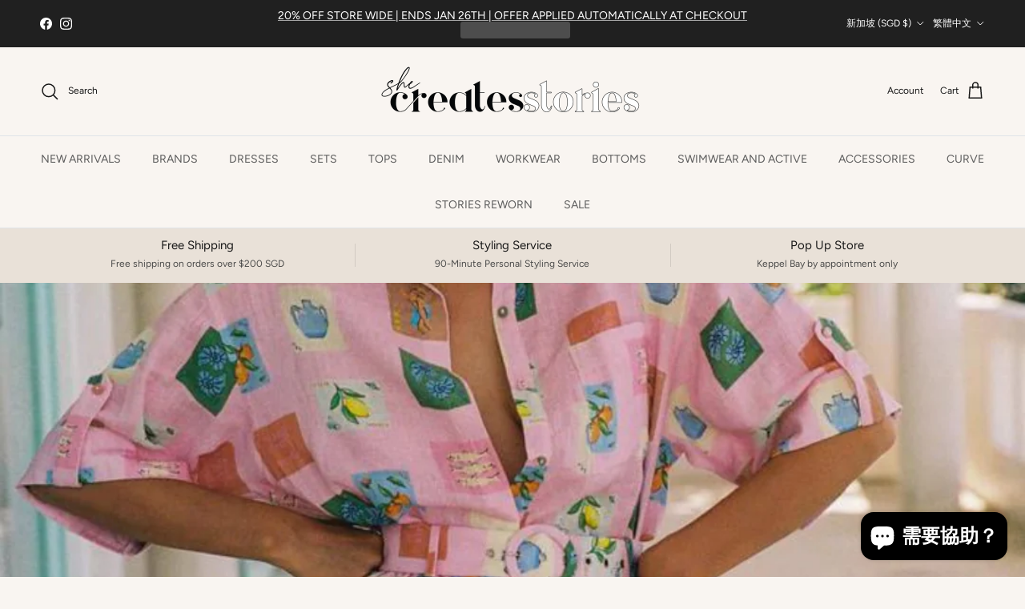

--- FILE ---
content_type: text/html; charset=utf-8
request_url: https://www.shecreatesstories.com/zh/blogs/news/why-we-love-palm-noosa
body_size: 51499
content:
<!doctype html>
<html class="no-js" lang="zh-TW" dir="ltr">
<head><meta charset="utf-8">
<meta name="viewport" content="width=device-width,initial-scale=1">
<title>Shop Palm Noosa in Singapore at She Creates Stories</title><link rel="canonical" href="https://www.shecreatesstories.com/zh/blogs/news/why-we-love-palm-noosa"><link rel="icon" href="//www.shecreatesstories.com/cdn/shop/files/she-creates-stories-logosSubmark.png?crop=center&height=48&v=1623808323&width=48" type="image/png">
  <link rel="apple-touch-icon" href="//www.shecreatesstories.com/cdn/shop/files/she-creates-stories-logosSubmark.png?crop=center&height=180&v=1623808323&width=180"><meta name="description" content="Shop our newest brand Palm Noosa, for maxi dresses, sets, and mini dresses in Singapore at She Creates Stories and enjoy free shipping and local returns on all orders over $150."><meta property="og:site_name" content="She Creates Stories">
<meta property="og:url" content="https://www.shecreatesstories.com/zh/blogs/news/why-we-love-palm-noosa">
<meta property="og:title" content="Shop Palm Noosa in Singapore at She Creates Stories">
<meta property="og:type" content="article">
<meta property="og:description" content="Shop our newest brand Palm Noosa, for maxi dresses, sets, and mini dresses in Singapore at She Creates Stories and enjoy free shipping and local returns on all orders over $150."><meta property="og:image" content="http://www.shecreatesstories.com/cdn/shop/articles/12.png?crop=center&height=1200&v=1703740490&width=1200">
  <meta property="og:image:secure_url" content="https://www.shecreatesstories.com/cdn/shop/articles/12.png?crop=center&height=1200&v=1703740490&width=1200">
  <meta property="og:image:width" content="1080">
  <meta property="og:image:height" content="1080"><meta name="twitter:card" content="summary_large_image">
<meta name="twitter:title" content="Shop Palm Noosa in Singapore at She Creates Stories">
<meta name="twitter:description" content="Shop our newest brand Palm Noosa, for maxi dresses, sets, and mini dresses in Singapore at She Creates Stories and enjoy free shipping and local returns on all orders over $150.">
<style>@font-face {
  font-family: Figtree;
  font-weight: 400;
  font-style: normal;
  font-display: fallback;
  src: url("//www.shecreatesstories.com/cdn/fonts/figtree/figtree_n4.3c0838aba1701047e60be6a99a1b0a40ce9b8419.woff2") format("woff2"),
       url("//www.shecreatesstories.com/cdn/fonts/figtree/figtree_n4.c0575d1db21fc3821f17fd6617d3dee552312137.woff") format("woff");
}
@font-face {
  font-family: Figtree;
  font-weight: 700;
  font-style: normal;
  font-display: fallback;
  src: url("//www.shecreatesstories.com/cdn/fonts/figtree/figtree_n7.2fd9bfe01586148e644724096c9d75e8c7a90e55.woff2") format("woff2"),
       url("//www.shecreatesstories.com/cdn/fonts/figtree/figtree_n7.ea05de92d862f9594794ab281c4c3a67501ef5fc.woff") format("woff");
}
@font-face {
  font-family: Figtree;
  font-weight: 500;
  font-style: normal;
  font-display: fallback;
  src: url("//www.shecreatesstories.com/cdn/fonts/figtree/figtree_n5.3b6b7df38aa5986536945796e1f947445832047c.woff2") format("woff2"),
       url("//www.shecreatesstories.com/cdn/fonts/figtree/figtree_n5.f26bf6dcae278b0ed902605f6605fa3338e81dab.woff") format("woff");
}
@font-face {
  font-family: Figtree;
  font-weight: 400;
  font-style: italic;
  font-display: fallback;
  src: url("//www.shecreatesstories.com/cdn/fonts/figtree/figtree_i4.89f7a4275c064845c304a4cf8a4a586060656db2.woff2") format("woff2"),
       url("//www.shecreatesstories.com/cdn/fonts/figtree/figtree_i4.6f955aaaafc55a22ffc1f32ecf3756859a5ad3e2.woff") format("woff");
}
@font-face {
  font-family: Figtree;
  font-weight: 700;
  font-style: italic;
  font-display: fallback;
  src: url("//www.shecreatesstories.com/cdn/fonts/figtree/figtree_i7.06add7096a6f2ab742e09ec7e498115904eda1fe.woff2") format("woff2"),
       url("//www.shecreatesstories.com/cdn/fonts/figtree/figtree_i7.ee584b5fcaccdbb5518c0228158941f8df81b101.woff") format("woff");
}
@font-face {
  font-family: Figtree;
  font-weight: 400;
  font-style: normal;
  font-display: fallback;
  src: url("//www.shecreatesstories.com/cdn/fonts/figtree/figtree_n4.3c0838aba1701047e60be6a99a1b0a40ce9b8419.woff2") format("woff2"),
       url("//www.shecreatesstories.com/cdn/fonts/figtree/figtree_n4.c0575d1db21fc3821f17fd6617d3dee552312137.woff") format("woff");
}
@font-face {
  font-family: "Abril Fatface";
  font-weight: 400;
  font-style: normal;
  font-display: fallback;
  src: url("//www.shecreatesstories.com/cdn/fonts/abril_fatface/abrilfatface_n4.002841dd08a4d39b2c2d7fe9d598d4782afb7225.woff2") format("woff2"),
       url("//www.shecreatesstories.com/cdn/fonts/abril_fatface/abrilfatface_n4.0d8f922831420cd750572c7a70f4c623018424d8.woff") format("woff");
}
@font-face {
  font-family: Figtree;
  font-weight: 400;
  font-style: normal;
  font-display: fallback;
  src: url("//www.shecreatesstories.com/cdn/fonts/figtree/figtree_n4.3c0838aba1701047e60be6a99a1b0a40ce9b8419.woff2") format("woff2"),
       url("//www.shecreatesstories.com/cdn/fonts/figtree/figtree_n4.c0575d1db21fc3821f17fd6617d3dee552312137.woff") format("woff");
}
@font-face {
  font-family: Figtree;
  font-weight: 600;
  font-style: normal;
  font-display: fallback;
  src: url("//www.shecreatesstories.com/cdn/fonts/figtree/figtree_n6.9d1ea52bb49a0a86cfd1b0383d00f83d3fcc14de.woff2") format("woff2"),
       url("//www.shecreatesstories.com/cdn/fonts/figtree/figtree_n6.f0fcdea525a0e47b2ae4ab645832a8e8a96d31d3.woff") format("woff");
}
:root {
  --page-container-width:          1600px;
  --reading-container-width:       720px;
  --divider-opacity:               0.14;
  --gutter-large:                  30px;
  --gutter-desktop:                20px;
  --gutter-mobile:                 16px;
  --section-padding:               50px;
  --larger-section-padding:        80px;
  --larger-section-padding-mobile: 60px;
  --largest-section-padding:       110px;
  --aos-animate-duration:          0.6s;

  --base-font-family:              Figtree, sans-serif;
  --base-font-weight:              400;
  --base-font-style:               normal;
  --heading-font-family:           Figtree, sans-serif;
  --heading-font-weight:           400;
  --heading-font-style:            normal;
  --logo-font-family:              "Abril Fatface", serif;
  --logo-font-weight:              400;
  --logo-font-style:               normal;
  --nav-font-family:               Figtree, sans-serif;
  --nav-font-weight:               400;
  --nav-font-style:                normal;

  --base-text-size:15px;
  --base-line-height:              1.6;
  --input-text-size:16px;
  --smaller-text-size-1:12px;
  --smaller-text-size-2:14px;
  --smaller-text-size-3:12px;
  --smaller-text-size-4:11px;
  --larger-text-size:30px;
  --super-large-text-size:53px;
  --super-large-mobile-text-size:24px;
  --larger-mobile-text-size:24px;
  --logo-text-size:26px;--btn-letter-spacing: 0.08em;
    --btn-text-transform: uppercase;
    --button-text-size: 13px;
    --quickbuy-button-text-size: 13;
    --small-feature-link-font-size: 0.75em;
    --input-btn-padding-top:             1.2em;
    --input-btn-padding-bottom:          1.2em;--heading-text-transform:none;
  --nav-text-size:                      14px;
  --mobile-menu-font-weight:            600;

  --body-bg-color:                      249 245 241;
  --bg-color:                           249 245 241;
  --body-text-color:                    92 92 92;
  --text-color:                         92 92 92;

  --header-text-col:                    #171717;--header-text-hover-col:             var(--main-nav-link-hover-col);--header-bg-col:                     #f9f5f1;
  --heading-color:                     23 23 23;
  --body-heading-color:                23 23 23;
  --heading-divider-col:               #dfe3e8;

  --logo-col:                          #171717;
  --main-nav-bg:                       #f9f5f1;
  --main-nav-link-col:                 #5c5c5c;
  --main-nav-link-hover-col:           #171717;
  --main-nav-link-featured-col:        #e9e1d8;

  --link-color:                        23 23 23;
  --body-link-color:                   23 23 23;

  --btn-bg-color:                        35 35 35;
  --btn-bg-hover-color:                  233 225 216;
  --btn-border-color:                    35 35 35;
  --btn-border-hover-color:              233 225 216;
  --btn-text-color:                      255 255 255;
  --btn-text-hover-color:                255 255 255;--btn-alt-bg-color:                    255 255 255;
  --btn-alt-text-color:                  35 35 35;
  --btn-alt-border-color:                35 35 35;
  --btn-alt-border-hover-color:          35 35 35;--btn-ter-bg-color:                    237 225 212;
  --btn-ter-text-color:                  41 41 41;
  --btn-ter-bg-hover-color:              35 35 35;
  --btn-ter-text-hover-color:            255 255 255;--btn-border-radius: 3px;--color-scheme-default:                             #f9f5f1;
  --color-scheme-default-color:                       249 245 241;
  --color-scheme-default-text-color:                  92 92 92;
  --color-scheme-default-head-color:                  23 23 23;
  --color-scheme-default-link-color:                  23 23 23;
  --color-scheme-default-btn-text-color:              255 255 255;
  --color-scheme-default-btn-text-hover-color:        255 255 255;
  --color-scheme-default-btn-bg-color:                35 35 35;
  --color-scheme-default-btn-bg-hover-color:          233 225 216;
  --color-scheme-default-btn-border-color:            35 35 35;
  --color-scheme-default-btn-border-hover-color:      233 225 216;
  --color-scheme-default-btn-alt-text-color:          35 35 35;
  --color-scheme-default-btn-alt-bg-color:            255 255 255;
  --color-scheme-default-btn-alt-border-color:        35 35 35;
  --color-scheme-default-btn-alt-border-hover-color:  35 35 35;

  --color-scheme-1:                             #e9e1d8;
  --color-scheme-1-color:                       233 225 216;
  --color-scheme-1-text-color:                  92 92 92;
  --color-scheme-1-head-color:                  23 23 23;
  --color-scheme-1-link-color:                  92 92 92;
  --color-scheme-1-btn-text-color:              255 255 255;
  --color-scheme-1-btn-text-hover-color:        255 255 255;
  --color-scheme-1-btn-bg-color:                35 35 35;
  --color-scheme-1-btn-bg-hover-color:          0 0 0;
  --color-scheme-1-btn-border-color:            35 35 35;
  --color-scheme-1-btn-border-hover-color:      0 0 0;
  --color-scheme-1-btn-alt-text-color:          35 35 35;
  --color-scheme-1-btn-alt-bg-color:            255 255 255;
  --color-scheme-1-btn-alt-border-color:        35 35 35;
  --color-scheme-1-btn-alt-border-hover-color:  35 35 35;

  --color-scheme-2:                             #e9e1d8;
  --color-scheme-2-color:                       233 225 216;
  --color-scheme-2-text-color:                  92 92 92;
  --color-scheme-2-head-color:                  23 23 23;
  --color-scheme-2-link-color:                  92 92 92;
  --color-scheme-2-btn-text-color:              255 255 255;
  --color-scheme-2-btn-text-hover-color:        255 255 255;
  --color-scheme-2-btn-bg-color:                35 35 35;
  --color-scheme-2-btn-bg-hover-color:          0 0 0;
  --color-scheme-2-btn-border-color:            35 35 35;
  --color-scheme-2-btn-border-hover-color:      0 0 0;
  --color-scheme-2-btn-alt-text-color:          35 35 35;
  --color-scheme-2-btn-alt-bg-color:            255 255 255;
  --color-scheme-2-btn-alt-border-color:        35 35 35;
  --color-scheme-2-btn-alt-border-hover-color:  35 35 35;

  /* Shop Pay payment terms */
  --payment-terms-background-color:    #f9f5f1;--quickbuy-bg: 249 245 241;--body-input-background-color:       rgb(var(--body-bg-color));
  --input-background-color:            rgb(var(--body-bg-color));
  --body-input-text-color:             var(--body-text-color);
  --input-text-color:                  var(--body-text-color);
  --body-input-border-color:           rgb(210, 207, 204);
  --input-border-color:                rgb(210, 207, 204);
  --input-border-color-hover:          rgb(163, 161, 159);
  --input-border-color-active:         rgb(92, 92, 92);

  --swatch-cross-svg:                  url("data:image/svg+xml,%3Csvg xmlns='http://www.w3.org/2000/svg' width='240' height='240' viewBox='0 0 24 24' fill='none' stroke='rgb(210, 207, 204)' stroke-width='0.09' preserveAspectRatio='none' %3E%3Cline x1='24' y1='0' x2='0' y2='24'%3E%3C/line%3E%3C/svg%3E");
  --swatch-cross-hover:                url("data:image/svg+xml,%3Csvg xmlns='http://www.w3.org/2000/svg' width='240' height='240' viewBox='0 0 24 24' fill='none' stroke='rgb(163, 161, 159)' stroke-width='0.09' preserveAspectRatio='none' %3E%3Cline x1='24' y1='0' x2='0' y2='24'%3E%3C/line%3E%3C/svg%3E");
  --swatch-cross-active:               url("data:image/svg+xml,%3Csvg xmlns='http://www.w3.org/2000/svg' width='240' height='240' viewBox='0 0 24 24' fill='none' stroke='rgb(92, 92, 92)' stroke-width='0.09' preserveAspectRatio='none' %3E%3Cline x1='24' y1='0' x2='0' y2='24'%3E%3C/line%3E%3C/svg%3E");

  --footer-divider-col:                #efdfc7;
  --footer-text-col:                   92 92 92;
  --footer-heading-col:                23 23 23;
  --footer-bg:                         #e9e1d8;--product-label-overlay-justify: flex-end;--product-label-overlay-align: flex-end;--product-label-overlay-reduction-text:   #171717;
  --product-label-overlay-reduction-bg:     #e9e1d8;
  --product-label-overlay-stock-text:       #171717;
  --product-label-overlay-stock-bg:         #e9e1d8;
  --product-label-overlay-new-text:         #171717;
  --product-label-overlay-new-bg:           #e9e1d8;
  --product-label-overlay-meta-text:        #171717;
  --product-label-overlay-meta-bg:          #bd2585;
  --product-label-sale-text:                #ff0000;
  --product-label-sold-text:                #7e664f;
  --product-label-preorder-text:            #7e664f;

  --product-block-crop-align:               center;

  
  --product-block-price-align:              flex-start;
  --product-block-price-item-margin-start:  initial;
  --product-block-price-item-margin-end:    .5rem;
  

  --collection-block-image-position:   center center;

  --swatch-picker-image-size:          40px;
  --swatch-crop-align:                 center center;

  --image-overlay-text-color:          255 255 255;--image-overlay-bg:                  rgba(0, 0, 0, 0.12);
  --image-overlay-shadow-start:        rgb(0 0 0 / 0.16);
  --image-overlay-box-opacity:         0.88;.image-overlay--bg-box .text-overlay .text-overlay__text {
      --image-overlay-box-bg: 249 245 241;
      --heading-color: var(--body-heading-color);
      --text-color: var(--body-text-color);
      --link-color: var(--body-link-color);
    }--product-inventory-ok-box-color:            #f2faf0;
  --product-inventory-ok-text-color:           #108043;
  --product-inventory-ok-icon-box-fill-color:  #fff;
  --product-inventory-low-box-color:           #fcf1cd;
  --product-inventory-low-text-color:          #dd9a1a;
  --product-inventory-low-icon-box-fill-color: #fff;
  --product-inventory-low-text-color-channels: 16, 128, 67;
  --product-inventory-ok-text-color-channels:  221, 154, 26;

  --rating-star-color: 193 100 82;
}::selection {
    background: rgb(var(--body-heading-color));
    color: rgb(var(--body-bg-color));
  }
  ::-moz-selection {
    background: rgb(var(--body-heading-color));
    color: rgb(var(--body-bg-color));
  }.use-color-scheme--default {
  --product-label-sale-text:           #ff0000;
  --product-label-sold-text:           #7e664f;
  --product-label-preorder-text:       #7e664f;
  --input-background-color:            rgb(var(--body-bg-color));
  --input-text-color:                  var(--body-input-text-color);
  --input-border-color:                rgb(210, 207, 204);
  --input-border-color-hover:          rgb(163, 161, 159);
  --input-border-color-active:         rgb(92, 92, 92);
}</style>

  <link href="//www.shecreatesstories.com/cdn/shop/t/7/assets/main.css?v=116050155694388283791756961765" rel="stylesheet" type="text/css" media="all" />

  <meta name="p:domain_verify" content="6c26c162d115fa12b75b1af000846c88"/><link rel="preload" as="font" href="//www.shecreatesstories.com/cdn/fonts/figtree/figtree_n4.3c0838aba1701047e60be6a99a1b0a40ce9b8419.woff2" type="font/woff2" crossorigin><link rel="preload" as="font" href="//www.shecreatesstories.com/cdn/fonts/figtree/figtree_n4.3c0838aba1701047e60be6a99a1b0a40ce9b8419.woff2" type="font/woff2" crossorigin><script>
    document.documentElement.className = document.documentElement.className.replace('no-js', 'js');

    window.theme = {
      info: {
        name: 'Symmetry',
        version: '7.1.2'
      },
      device: {
        hasTouch: window.matchMedia('(any-pointer: coarse)').matches,
        hasHover: window.matchMedia('(hover: hover)').matches
      },
      mediaQueries: {
        md: '(min-width: 768px)',
        productMediaCarouselBreak: '(min-width: 1041px)'
      },
      routes: {
        base: 'https://www.shecreatesstories.com',
        cart: '/zh/cart',
        cartAdd: '/zh/cart/add.js',
        cartUpdate: '/zh/cart/update.js',
        predictiveSearch: '/zh/search/suggest'
      },
      strings: {
        cartTermsConfirmation: "You must agree to the terms and conditions before continuing.",
        cartItemsQuantityError: "You can only add [QUANTITY] of this item to your cart.",
        generalSearchViewAll: "View all search results",
        noStock: "Sold out",
        noVariant: "Unavailable",
        productsProductChooseA: "Choose a",
        generalSearchPages: "Pages",
        generalSearchNoResultsWithoutTerms: "Sorry, we couldnʼt find any results",
        shippingCalculator: {
          singleRate: "There is one shipping rate for this destination:",
          multipleRates: "There are multiple shipping rates for this destination:",
          noRates: "We do not ship to this destination."
        }
      },
      settings: {
        moneyWithCurrencyFormat: "${{amount}} SGD",
        cartType: "drawer",
        afterAddToCart: "drawer",
        quickbuyStyle: "off",
        externalLinksNewTab: true,
        internalLinksSmoothScroll: true
      }
    }

    theme.inlineNavigationCheck = function() {
      var pageHeader = document.querySelector('.pageheader'),
          inlineNavContainer = pageHeader.querySelector('.logo-area__left__inner'),
          inlineNav = inlineNavContainer.querySelector('.navigation--left');
      if (inlineNav && getComputedStyle(inlineNav).display != 'none') {
        var inlineMenuCentered = document.querySelector('.pageheader--layout-inline-menu-center'),
            logoContainer = document.querySelector('.logo-area__middle__inner');
        if(inlineMenuCentered) {
          var rightWidth = document.querySelector('.logo-area__right__inner').clientWidth,
              middleWidth = logoContainer.clientWidth,
              logoArea = document.querySelector('.logo-area'),
              computedLogoAreaStyle = getComputedStyle(logoArea),
              logoAreaInnerWidth = logoArea.clientWidth - Math.ceil(parseFloat(computedLogoAreaStyle.paddingLeft)) - Math.ceil(parseFloat(computedLogoAreaStyle.paddingRight)),
              availableNavWidth = logoAreaInnerWidth - Math.max(rightWidth, middleWidth) * 2 - 40;
          inlineNavContainer.style.maxWidth = availableNavWidth + 'px';
        }

        var firstInlineNavLink = inlineNav.querySelector('.navigation__item:first-child'),
            lastInlineNavLink = inlineNav.querySelector('.navigation__item:last-child');
        if (lastInlineNavLink) {
          var inlineNavWidth = null;
          if(document.querySelector('html[dir=rtl]')) {
            inlineNavWidth = firstInlineNavLink.offsetLeft - lastInlineNavLink.offsetLeft + firstInlineNavLink.offsetWidth;
          } else {
            inlineNavWidth = lastInlineNavLink.offsetLeft - firstInlineNavLink.offsetLeft + lastInlineNavLink.offsetWidth;
          }
          if (inlineNavContainer.offsetWidth >= inlineNavWidth) {
            pageHeader.classList.add('pageheader--layout-inline-permitted');
            var tallLogo = logoContainer.clientHeight > lastInlineNavLink.clientHeight + 20;
            if (tallLogo) {
              inlineNav.classList.add('navigation--tight-underline');
            } else {
              inlineNav.classList.remove('navigation--tight-underline');
            }
          } else {
            pageHeader.classList.remove('pageheader--layout-inline-permitted');
          }
        }
      }
    };

    theme.setInitialHeaderHeightProperty = () => {
      const section = document.querySelector('.section-header');
      if (section) {
        document.documentElement.style.setProperty('--theme-header-height', Math.ceil(section.clientHeight) + 'px');
      }
    };
  </script>

  <script src="//www.shecreatesstories.com/cdn/shop/t/7/assets/main.js?v=66933730433444639621708917621" defer></script>
    <script src="//www.shecreatesstories.com/cdn/shop/t/7/assets/animate-on-scroll.js?v=15249566486942820451708917620" defer></script>
    <link href="//www.shecreatesstories.com/cdn/shop/t/7/assets/animate-on-scroll.css?v=35216439550296132921708917620" rel="stylesheet" type="text/css" media="all" />
  

  <script>window.performance && window.performance.mark && window.performance.mark('shopify.content_for_header.start');</script><meta name="facebook-domain-verification" content="31550tuxnzu293gbpsjaqav4nbmcvk">
<meta name="google-site-verification" content="GRfckWYzhX49XkBi8SrftLDjo-ejdAms-NurT9W8ktg">
<meta id="shopify-digital-wallet" name="shopify-digital-wallet" content="/56690049222/digital_wallets/dialog">
<meta name="shopify-checkout-api-token" content="01e54d0924c807defbdb92262fa82011">
<meta id="in-context-paypal-metadata" data-shop-id="56690049222" data-venmo-supported="false" data-environment="production" data-locale="en_US" data-paypal-v4="true" data-currency="SGD">
<link rel="alternate" type="application/atom+xml" title="Feed" href="/zh/blogs/news.atom" />
<link rel="alternate" hreflang="x-default" href="https://www.shecreatesstories.com/blogs/news/why-we-love-palm-noosa">
<link rel="alternate" hreflang="en" href="https://www.shecreatesstories.com/blogs/news/why-we-love-palm-noosa">
<link rel="alternate" hreflang="zh-Hant" href="https://www.shecreatesstories.com/zh/blogs/news/why-we-love-palm-noosa">
<link rel="alternate" hreflang="zh-Hant-AC" href="https://www.shecreatesstories.com/zh/blogs/news/why-we-love-palm-noosa">
<link rel="alternate" hreflang="zh-Hant-AD" href="https://www.shecreatesstories.com/zh/blogs/news/why-we-love-palm-noosa">
<link rel="alternate" hreflang="zh-Hant-AE" href="https://www.shecreatesstories.com/zh/blogs/news/why-we-love-palm-noosa">
<link rel="alternate" hreflang="zh-Hant-AF" href="https://www.shecreatesstories.com/zh/blogs/news/why-we-love-palm-noosa">
<link rel="alternate" hreflang="zh-Hant-AG" href="https://www.shecreatesstories.com/zh/blogs/news/why-we-love-palm-noosa">
<link rel="alternate" hreflang="zh-Hant-AI" href="https://www.shecreatesstories.com/zh/blogs/news/why-we-love-palm-noosa">
<link rel="alternate" hreflang="zh-Hant-AL" href="https://www.shecreatesstories.com/zh/blogs/news/why-we-love-palm-noosa">
<link rel="alternate" hreflang="zh-Hant-AM" href="https://www.shecreatesstories.com/zh/blogs/news/why-we-love-palm-noosa">
<link rel="alternate" hreflang="zh-Hant-AO" href="https://www.shecreatesstories.com/zh/blogs/news/why-we-love-palm-noosa">
<link rel="alternate" hreflang="zh-Hant-AR" href="https://www.shecreatesstories.com/zh/blogs/news/why-we-love-palm-noosa">
<link rel="alternate" hreflang="zh-Hant-AT" href="https://www.shecreatesstories.com/zh/blogs/news/why-we-love-palm-noosa">
<link rel="alternate" hreflang="zh-Hant-AU" href="https://www.shecreatesstories.com/zh/blogs/news/why-we-love-palm-noosa">
<link rel="alternate" hreflang="zh-Hant-AW" href="https://www.shecreatesstories.com/zh/blogs/news/why-we-love-palm-noosa">
<link rel="alternate" hreflang="zh-Hant-AX" href="https://www.shecreatesstories.com/zh/blogs/news/why-we-love-palm-noosa">
<link rel="alternate" hreflang="zh-Hant-AZ" href="https://www.shecreatesstories.com/zh/blogs/news/why-we-love-palm-noosa">
<link rel="alternate" hreflang="zh-Hant-BA" href="https://www.shecreatesstories.com/zh/blogs/news/why-we-love-palm-noosa">
<link rel="alternate" hreflang="zh-Hant-BB" href="https://www.shecreatesstories.com/zh/blogs/news/why-we-love-palm-noosa">
<link rel="alternate" hreflang="zh-Hant-BD" href="https://www.shecreatesstories.com/zh/blogs/news/why-we-love-palm-noosa">
<link rel="alternate" hreflang="zh-Hant-BE" href="https://www.shecreatesstories.com/zh/blogs/news/why-we-love-palm-noosa">
<link rel="alternate" hreflang="zh-Hant-BF" href="https://www.shecreatesstories.com/zh/blogs/news/why-we-love-palm-noosa">
<link rel="alternate" hreflang="zh-Hant-BG" href="https://www.shecreatesstories.com/zh/blogs/news/why-we-love-palm-noosa">
<link rel="alternate" hreflang="zh-Hant-BH" href="https://www.shecreatesstories.com/zh/blogs/news/why-we-love-palm-noosa">
<link rel="alternate" hreflang="zh-Hant-BI" href="https://www.shecreatesstories.com/zh/blogs/news/why-we-love-palm-noosa">
<link rel="alternate" hreflang="zh-Hant-BJ" href="https://www.shecreatesstories.com/zh/blogs/news/why-we-love-palm-noosa">
<link rel="alternate" hreflang="zh-Hant-BL" href="https://www.shecreatesstories.com/zh/blogs/news/why-we-love-palm-noosa">
<link rel="alternate" hreflang="zh-Hant-BM" href="https://www.shecreatesstories.com/zh/blogs/news/why-we-love-palm-noosa">
<link rel="alternate" hreflang="zh-Hant-BN" href="https://www.shecreatesstories.com/zh/blogs/news/why-we-love-palm-noosa">
<link rel="alternate" hreflang="zh-Hant-BO" href="https://www.shecreatesstories.com/zh/blogs/news/why-we-love-palm-noosa">
<link rel="alternate" hreflang="zh-Hant-BQ" href="https://www.shecreatesstories.com/zh/blogs/news/why-we-love-palm-noosa">
<link rel="alternate" hreflang="zh-Hant-BR" href="https://www.shecreatesstories.com/zh/blogs/news/why-we-love-palm-noosa">
<link rel="alternate" hreflang="zh-Hant-BS" href="https://www.shecreatesstories.com/zh/blogs/news/why-we-love-palm-noosa">
<link rel="alternate" hreflang="zh-Hant-BT" href="https://www.shecreatesstories.com/zh/blogs/news/why-we-love-palm-noosa">
<link rel="alternate" hreflang="zh-Hant-BW" href="https://www.shecreatesstories.com/zh/blogs/news/why-we-love-palm-noosa">
<link rel="alternate" hreflang="zh-Hant-BY" href="https://www.shecreatesstories.com/zh/blogs/news/why-we-love-palm-noosa">
<link rel="alternate" hreflang="zh-Hant-BZ" href="https://www.shecreatesstories.com/zh/blogs/news/why-we-love-palm-noosa">
<link rel="alternate" hreflang="zh-Hant-CA" href="https://www.shecreatesstories.com/zh/blogs/news/why-we-love-palm-noosa">
<link rel="alternate" hreflang="zh-Hant-CC" href="https://www.shecreatesstories.com/zh/blogs/news/why-we-love-palm-noosa">
<link rel="alternate" hreflang="zh-Hant-CD" href="https://www.shecreatesstories.com/zh/blogs/news/why-we-love-palm-noosa">
<link rel="alternate" hreflang="zh-Hant-CF" href="https://www.shecreatesstories.com/zh/blogs/news/why-we-love-palm-noosa">
<link rel="alternate" hreflang="zh-Hant-CG" href="https://www.shecreatesstories.com/zh/blogs/news/why-we-love-palm-noosa">
<link rel="alternate" hreflang="zh-Hant-CH" href="https://www.shecreatesstories.com/zh/blogs/news/why-we-love-palm-noosa">
<link rel="alternate" hreflang="zh-Hant-CI" href="https://www.shecreatesstories.com/zh/blogs/news/why-we-love-palm-noosa">
<link rel="alternate" hreflang="zh-Hant-CK" href="https://www.shecreatesstories.com/zh/blogs/news/why-we-love-palm-noosa">
<link rel="alternate" hreflang="zh-Hant-CL" href="https://www.shecreatesstories.com/zh/blogs/news/why-we-love-palm-noosa">
<link rel="alternate" hreflang="zh-Hant-CM" href="https://www.shecreatesstories.com/zh/blogs/news/why-we-love-palm-noosa">
<link rel="alternate" hreflang="zh-Hant-CN" href="https://www.shecreatesstories.com/zh/blogs/news/why-we-love-palm-noosa">
<link rel="alternate" hreflang="zh-Hant-CO" href="https://www.shecreatesstories.com/zh/blogs/news/why-we-love-palm-noosa">
<link rel="alternate" hreflang="zh-Hant-CR" href="https://www.shecreatesstories.com/zh/blogs/news/why-we-love-palm-noosa">
<link rel="alternate" hreflang="zh-Hant-CV" href="https://www.shecreatesstories.com/zh/blogs/news/why-we-love-palm-noosa">
<link rel="alternate" hreflang="zh-Hant-CW" href="https://www.shecreatesstories.com/zh/blogs/news/why-we-love-palm-noosa">
<link rel="alternate" hreflang="zh-Hant-CX" href="https://www.shecreatesstories.com/zh/blogs/news/why-we-love-palm-noosa">
<link rel="alternate" hreflang="zh-Hant-CY" href="https://www.shecreatesstories.com/zh/blogs/news/why-we-love-palm-noosa">
<link rel="alternate" hreflang="zh-Hant-CZ" href="https://www.shecreatesstories.com/zh/blogs/news/why-we-love-palm-noosa">
<link rel="alternate" hreflang="zh-Hant-DE" href="https://www.shecreatesstories.com/zh/blogs/news/why-we-love-palm-noosa">
<link rel="alternate" hreflang="zh-Hant-DJ" href="https://www.shecreatesstories.com/zh/blogs/news/why-we-love-palm-noosa">
<link rel="alternate" hreflang="zh-Hant-DK" href="https://www.shecreatesstories.com/zh/blogs/news/why-we-love-palm-noosa">
<link rel="alternate" hreflang="zh-Hant-DM" href="https://www.shecreatesstories.com/zh/blogs/news/why-we-love-palm-noosa">
<link rel="alternate" hreflang="zh-Hant-DO" href="https://www.shecreatesstories.com/zh/blogs/news/why-we-love-palm-noosa">
<link rel="alternate" hreflang="zh-Hant-DZ" href="https://www.shecreatesstories.com/zh/blogs/news/why-we-love-palm-noosa">
<link rel="alternate" hreflang="zh-Hant-EC" href="https://www.shecreatesstories.com/zh/blogs/news/why-we-love-palm-noosa">
<link rel="alternate" hreflang="zh-Hant-EE" href="https://www.shecreatesstories.com/zh/blogs/news/why-we-love-palm-noosa">
<link rel="alternate" hreflang="zh-Hant-EG" href="https://www.shecreatesstories.com/zh/blogs/news/why-we-love-palm-noosa">
<link rel="alternate" hreflang="zh-Hant-EH" href="https://www.shecreatesstories.com/zh/blogs/news/why-we-love-palm-noosa">
<link rel="alternate" hreflang="zh-Hant-ER" href="https://www.shecreatesstories.com/zh/blogs/news/why-we-love-palm-noosa">
<link rel="alternate" hreflang="zh-Hant-ES" href="https://www.shecreatesstories.com/zh/blogs/news/why-we-love-palm-noosa">
<link rel="alternate" hreflang="zh-Hant-ET" href="https://www.shecreatesstories.com/zh/blogs/news/why-we-love-palm-noosa">
<link rel="alternate" hreflang="zh-Hant-FI" href="https://www.shecreatesstories.com/zh/blogs/news/why-we-love-palm-noosa">
<link rel="alternate" hreflang="zh-Hant-FJ" href="https://www.shecreatesstories.com/zh/blogs/news/why-we-love-palm-noosa">
<link rel="alternate" hreflang="zh-Hant-FK" href="https://www.shecreatesstories.com/zh/blogs/news/why-we-love-palm-noosa">
<link rel="alternate" hreflang="zh-Hant-FO" href="https://www.shecreatesstories.com/zh/blogs/news/why-we-love-palm-noosa">
<link rel="alternate" hreflang="zh-Hant-FR" href="https://www.shecreatesstories.com/zh/blogs/news/why-we-love-palm-noosa">
<link rel="alternate" hreflang="zh-Hant-GA" href="https://www.shecreatesstories.com/zh/blogs/news/why-we-love-palm-noosa">
<link rel="alternate" hreflang="zh-Hant-GB" href="https://www.shecreatesstories.com/zh/blogs/news/why-we-love-palm-noosa">
<link rel="alternate" hreflang="zh-Hant-GD" href="https://www.shecreatesstories.com/zh/blogs/news/why-we-love-palm-noosa">
<link rel="alternate" hreflang="zh-Hant-GE" href="https://www.shecreatesstories.com/zh/blogs/news/why-we-love-palm-noosa">
<link rel="alternate" hreflang="zh-Hant-GF" href="https://www.shecreatesstories.com/zh/blogs/news/why-we-love-palm-noosa">
<link rel="alternate" hreflang="zh-Hant-GG" href="https://www.shecreatesstories.com/zh/blogs/news/why-we-love-palm-noosa">
<link rel="alternate" hreflang="zh-Hant-GH" href="https://www.shecreatesstories.com/zh/blogs/news/why-we-love-palm-noosa">
<link rel="alternate" hreflang="zh-Hant-GI" href="https://www.shecreatesstories.com/zh/blogs/news/why-we-love-palm-noosa">
<link rel="alternate" hreflang="zh-Hant-GL" href="https://www.shecreatesstories.com/zh/blogs/news/why-we-love-palm-noosa">
<link rel="alternate" hreflang="zh-Hant-GM" href="https://www.shecreatesstories.com/zh/blogs/news/why-we-love-palm-noosa">
<link rel="alternate" hreflang="zh-Hant-GN" href="https://www.shecreatesstories.com/zh/blogs/news/why-we-love-palm-noosa">
<link rel="alternate" hreflang="zh-Hant-GP" href="https://www.shecreatesstories.com/zh/blogs/news/why-we-love-palm-noosa">
<link rel="alternate" hreflang="zh-Hant-GQ" href="https://www.shecreatesstories.com/zh/blogs/news/why-we-love-palm-noosa">
<link rel="alternate" hreflang="zh-Hant-GR" href="https://www.shecreatesstories.com/zh/blogs/news/why-we-love-palm-noosa">
<link rel="alternate" hreflang="zh-Hant-GS" href="https://www.shecreatesstories.com/zh/blogs/news/why-we-love-palm-noosa">
<link rel="alternate" hreflang="zh-Hant-GT" href="https://www.shecreatesstories.com/zh/blogs/news/why-we-love-palm-noosa">
<link rel="alternate" hreflang="zh-Hant-GW" href="https://www.shecreatesstories.com/zh/blogs/news/why-we-love-palm-noosa">
<link rel="alternate" hreflang="zh-Hant-GY" href="https://www.shecreatesstories.com/zh/blogs/news/why-we-love-palm-noosa">
<link rel="alternate" hreflang="zh-Hant-HK" href="https://www.shecreatesstories.com/zh/blogs/news/why-we-love-palm-noosa">
<link rel="alternate" hreflang="zh-Hant-HN" href="https://www.shecreatesstories.com/zh/blogs/news/why-we-love-palm-noosa">
<link rel="alternate" hreflang="zh-Hant-HR" href="https://www.shecreatesstories.com/zh/blogs/news/why-we-love-palm-noosa">
<link rel="alternate" hreflang="zh-Hant-HT" href="https://www.shecreatesstories.com/zh/blogs/news/why-we-love-palm-noosa">
<link rel="alternate" hreflang="zh-Hant-HU" href="https://www.shecreatesstories.com/zh/blogs/news/why-we-love-palm-noosa">
<link rel="alternate" hreflang="zh-Hant-ID" href="https://www.shecreatesstories.com/zh/blogs/news/why-we-love-palm-noosa">
<link rel="alternate" hreflang="zh-Hant-IE" href="https://www.shecreatesstories.com/zh/blogs/news/why-we-love-palm-noosa">
<link rel="alternate" hreflang="zh-Hant-IL" href="https://www.shecreatesstories.com/zh/blogs/news/why-we-love-palm-noosa">
<link rel="alternate" hreflang="zh-Hant-IM" href="https://www.shecreatesstories.com/zh/blogs/news/why-we-love-palm-noosa">
<link rel="alternate" hreflang="zh-Hant-IN" href="https://www.shecreatesstories.com/zh/blogs/news/why-we-love-palm-noosa">
<link rel="alternate" hreflang="zh-Hant-IO" href="https://www.shecreatesstories.com/zh/blogs/news/why-we-love-palm-noosa">
<link rel="alternate" hreflang="zh-Hant-IQ" href="https://www.shecreatesstories.com/zh/blogs/news/why-we-love-palm-noosa">
<link rel="alternate" hreflang="zh-Hant-IS" href="https://www.shecreatesstories.com/zh/blogs/news/why-we-love-palm-noosa">
<link rel="alternate" hreflang="zh-Hant-IT" href="https://www.shecreatesstories.com/zh/blogs/news/why-we-love-palm-noosa">
<link rel="alternate" hreflang="zh-Hant-JE" href="https://www.shecreatesstories.com/zh/blogs/news/why-we-love-palm-noosa">
<link rel="alternate" hreflang="zh-Hant-JM" href="https://www.shecreatesstories.com/zh/blogs/news/why-we-love-palm-noosa">
<link rel="alternate" hreflang="zh-Hant-JO" href="https://www.shecreatesstories.com/zh/blogs/news/why-we-love-palm-noosa">
<link rel="alternate" hreflang="zh-Hant-JP" href="https://www.shecreatesstories.com/zh/blogs/news/why-we-love-palm-noosa">
<link rel="alternate" hreflang="zh-Hant-KE" href="https://www.shecreatesstories.com/zh/blogs/news/why-we-love-palm-noosa">
<link rel="alternate" hreflang="zh-Hant-KG" href="https://www.shecreatesstories.com/zh/blogs/news/why-we-love-palm-noosa">
<link rel="alternate" hreflang="zh-Hant-KH" href="https://www.shecreatesstories.com/zh/blogs/news/why-we-love-palm-noosa">
<link rel="alternate" hreflang="zh-Hant-KI" href="https://www.shecreatesstories.com/zh/blogs/news/why-we-love-palm-noosa">
<link rel="alternate" hreflang="zh-Hant-KM" href="https://www.shecreatesstories.com/zh/blogs/news/why-we-love-palm-noosa">
<link rel="alternate" hreflang="zh-Hant-KN" href="https://www.shecreatesstories.com/zh/blogs/news/why-we-love-palm-noosa">
<link rel="alternate" hreflang="zh-Hant-KR" href="https://www.shecreatesstories.com/zh/blogs/news/why-we-love-palm-noosa">
<link rel="alternate" hreflang="zh-Hant-KW" href="https://www.shecreatesstories.com/zh/blogs/news/why-we-love-palm-noosa">
<link rel="alternate" hreflang="zh-Hant-KY" href="https://www.shecreatesstories.com/zh/blogs/news/why-we-love-palm-noosa">
<link rel="alternate" hreflang="zh-Hant-KZ" href="https://www.shecreatesstories.com/zh/blogs/news/why-we-love-palm-noosa">
<link rel="alternate" hreflang="zh-Hant-LA" href="https://www.shecreatesstories.com/zh/blogs/news/why-we-love-palm-noosa">
<link rel="alternate" hreflang="zh-Hant-LB" href="https://www.shecreatesstories.com/zh/blogs/news/why-we-love-palm-noosa">
<link rel="alternate" hreflang="zh-Hant-LC" href="https://www.shecreatesstories.com/zh/blogs/news/why-we-love-palm-noosa">
<link rel="alternate" hreflang="zh-Hant-LI" href="https://www.shecreatesstories.com/zh/blogs/news/why-we-love-palm-noosa">
<link rel="alternate" hreflang="zh-Hant-LK" href="https://www.shecreatesstories.com/zh/blogs/news/why-we-love-palm-noosa">
<link rel="alternate" hreflang="zh-Hant-LR" href="https://www.shecreatesstories.com/zh/blogs/news/why-we-love-palm-noosa">
<link rel="alternate" hreflang="zh-Hant-LS" href="https://www.shecreatesstories.com/zh/blogs/news/why-we-love-palm-noosa">
<link rel="alternate" hreflang="zh-Hant-LT" href="https://www.shecreatesstories.com/zh/blogs/news/why-we-love-palm-noosa">
<link rel="alternate" hreflang="zh-Hant-LU" href="https://www.shecreatesstories.com/zh/blogs/news/why-we-love-palm-noosa">
<link rel="alternate" hreflang="zh-Hant-LV" href="https://www.shecreatesstories.com/zh/blogs/news/why-we-love-palm-noosa">
<link rel="alternate" hreflang="zh-Hant-LY" href="https://www.shecreatesstories.com/zh/blogs/news/why-we-love-palm-noosa">
<link rel="alternate" hreflang="zh-Hant-MA" href="https://www.shecreatesstories.com/zh/blogs/news/why-we-love-palm-noosa">
<link rel="alternate" hreflang="zh-Hant-MC" href="https://www.shecreatesstories.com/zh/blogs/news/why-we-love-palm-noosa">
<link rel="alternate" hreflang="zh-Hant-MD" href="https://www.shecreatesstories.com/zh/blogs/news/why-we-love-palm-noosa">
<link rel="alternate" hreflang="zh-Hant-ME" href="https://www.shecreatesstories.com/zh/blogs/news/why-we-love-palm-noosa">
<link rel="alternate" hreflang="zh-Hant-MF" href="https://www.shecreatesstories.com/zh/blogs/news/why-we-love-palm-noosa">
<link rel="alternate" hreflang="zh-Hant-MG" href="https://www.shecreatesstories.com/zh/blogs/news/why-we-love-palm-noosa">
<link rel="alternate" hreflang="zh-Hant-MK" href="https://www.shecreatesstories.com/zh/blogs/news/why-we-love-palm-noosa">
<link rel="alternate" hreflang="zh-Hant-ML" href="https://www.shecreatesstories.com/zh/blogs/news/why-we-love-palm-noosa">
<link rel="alternate" hreflang="zh-Hant-MM" href="https://www.shecreatesstories.com/zh/blogs/news/why-we-love-palm-noosa">
<link rel="alternate" hreflang="zh-Hant-MN" href="https://www.shecreatesstories.com/zh/blogs/news/why-we-love-palm-noosa">
<link rel="alternate" hreflang="zh-Hant-MO" href="https://www.shecreatesstories.com/zh/blogs/news/why-we-love-palm-noosa">
<link rel="alternate" hreflang="zh-Hant-MQ" href="https://www.shecreatesstories.com/zh/blogs/news/why-we-love-palm-noosa">
<link rel="alternate" hreflang="zh-Hant-MR" href="https://www.shecreatesstories.com/zh/blogs/news/why-we-love-palm-noosa">
<link rel="alternate" hreflang="zh-Hant-MS" href="https://www.shecreatesstories.com/zh/blogs/news/why-we-love-palm-noosa">
<link rel="alternate" hreflang="zh-Hant-MT" href="https://www.shecreatesstories.com/zh/blogs/news/why-we-love-palm-noosa">
<link rel="alternate" hreflang="zh-Hant-MU" href="https://www.shecreatesstories.com/zh/blogs/news/why-we-love-palm-noosa">
<link rel="alternate" hreflang="zh-Hant-MV" href="https://www.shecreatesstories.com/zh/blogs/news/why-we-love-palm-noosa">
<link rel="alternate" hreflang="zh-Hant-MW" href="https://www.shecreatesstories.com/zh/blogs/news/why-we-love-palm-noosa">
<link rel="alternate" hreflang="zh-Hant-MX" href="https://www.shecreatesstories.com/zh/blogs/news/why-we-love-palm-noosa">
<link rel="alternate" hreflang="zh-Hant-MY" href="https://www.shecreatesstories.com/zh/blogs/news/why-we-love-palm-noosa">
<link rel="alternate" hreflang="zh-Hant-MZ" href="https://www.shecreatesstories.com/zh/blogs/news/why-we-love-palm-noosa">
<link rel="alternate" hreflang="zh-Hant-NA" href="https://www.shecreatesstories.com/zh/blogs/news/why-we-love-palm-noosa">
<link rel="alternate" hreflang="zh-Hant-NC" href="https://www.shecreatesstories.com/zh/blogs/news/why-we-love-palm-noosa">
<link rel="alternate" hreflang="zh-Hant-NE" href="https://www.shecreatesstories.com/zh/blogs/news/why-we-love-palm-noosa">
<link rel="alternate" hreflang="zh-Hant-NF" href="https://www.shecreatesstories.com/zh/blogs/news/why-we-love-palm-noosa">
<link rel="alternate" hreflang="zh-Hant-NG" href="https://www.shecreatesstories.com/zh/blogs/news/why-we-love-palm-noosa">
<link rel="alternate" hreflang="zh-Hant-NI" href="https://www.shecreatesstories.com/zh/blogs/news/why-we-love-palm-noosa">
<link rel="alternate" hreflang="zh-Hant-NL" href="https://www.shecreatesstories.com/zh/blogs/news/why-we-love-palm-noosa">
<link rel="alternate" hreflang="zh-Hant-NO" href="https://www.shecreatesstories.com/zh/blogs/news/why-we-love-palm-noosa">
<link rel="alternate" hreflang="zh-Hant-NP" href="https://www.shecreatesstories.com/zh/blogs/news/why-we-love-palm-noosa">
<link rel="alternate" hreflang="zh-Hant-NR" href="https://www.shecreatesstories.com/zh/blogs/news/why-we-love-palm-noosa">
<link rel="alternate" hreflang="zh-Hant-NU" href="https://www.shecreatesstories.com/zh/blogs/news/why-we-love-palm-noosa">
<link rel="alternate" hreflang="zh-Hant-NZ" href="https://www.shecreatesstories.com/zh/blogs/news/why-we-love-palm-noosa">
<link rel="alternate" hreflang="zh-Hant-OM" href="https://www.shecreatesstories.com/zh/blogs/news/why-we-love-palm-noosa">
<link rel="alternate" hreflang="zh-Hant-PA" href="https://www.shecreatesstories.com/zh/blogs/news/why-we-love-palm-noosa">
<link rel="alternate" hreflang="zh-Hant-PE" href="https://www.shecreatesstories.com/zh/blogs/news/why-we-love-palm-noosa">
<link rel="alternate" hreflang="zh-Hant-PF" href="https://www.shecreatesstories.com/zh/blogs/news/why-we-love-palm-noosa">
<link rel="alternate" hreflang="zh-Hant-PG" href="https://www.shecreatesstories.com/zh/blogs/news/why-we-love-palm-noosa">
<link rel="alternate" hreflang="zh-Hant-PH" href="https://www.shecreatesstories.com/zh/blogs/news/why-we-love-palm-noosa">
<link rel="alternate" hreflang="zh-Hant-PK" href="https://www.shecreatesstories.com/zh/blogs/news/why-we-love-palm-noosa">
<link rel="alternate" hreflang="zh-Hant-PL" href="https://www.shecreatesstories.com/zh/blogs/news/why-we-love-palm-noosa">
<link rel="alternate" hreflang="zh-Hant-PM" href="https://www.shecreatesstories.com/zh/blogs/news/why-we-love-palm-noosa">
<link rel="alternate" hreflang="zh-Hant-PN" href="https://www.shecreatesstories.com/zh/blogs/news/why-we-love-palm-noosa">
<link rel="alternate" hreflang="zh-Hant-PS" href="https://www.shecreatesstories.com/zh/blogs/news/why-we-love-palm-noosa">
<link rel="alternate" hreflang="zh-Hant-PT" href="https://www.shecreatesstories.com/zh/blogs/news/why-we-love-palm-noosa">
<link rel="alternate" hreflang="zh-Hant-PY" href="https://www.shecreatesstories.com/zh/blogs/news/why-we-love-palm-noosa">
<link rel="alternate" hreflang="zh-Hant-QA" href="https://www.shecreatesstories.com/zh/blogs/news/why-we-love-palm-noosa">
<link rel="alternate" hreflang="zh-Hant-RE" href="https://www.shecreatesstories.com/zh/blogs/news/why-we-love-palm-noosa">
<link rel="alternate" hreflang="zh-Hant-RO" href="https://www.shecreatesstories.com/zh/blogs/news/why-we-love-palm-noosa">
<link rel="alternate" hreflang="zh-Hant-RS" href="https://www.shecreatesstories.com/zh/blogs/news/why-we-love-palm-noosa">
<link rel="alternate" hreflang="zh-Hant-RU" href="https://www.shecreatesstories.com/zh/blogs/news/why-we-love-palm-noosa">
<link rel="alternate" hreflang="zh-Hant-RW" href="https://www.shecreatesstories.com/zh/blogs/news/why-we-love-palm-noosa">
<link rel="alternate" hreflang="zh-Hant-SA" href="https://www.shecreatesstories.com/zh/blogs/news/why-we-love-palm-noosa">
<link rel="alternate" hreflang="zh-Hant-SB" href="https://www.shecreatesstories.com/zh/blogs/news/why-we-love-palm-noosa">
<link rel="alternate" hreflang="zh-Hant-SC" href="https://www.shecreatesstories.com/zh/blogs/news/why-we-love-palm-noosa">
<link rel="alternate" hreflang="zh-Hant-SD" href="https://www.shecreatesstories.com/zh/blogs/news/why-we-love-palm-noosa">
<link rel="alternate" hreflang="zh-Hant-SE" href="https://www.shecreatesstories.com/zh/blogs/news/why-we-love-palm-noosa">
<link rel="alternate" hreflang="zh-Hant-SG" href="https://www.shecreatesstories.com/zh/blogs/news/why-we-love-palm-noosa">
<link rel="alternate" hreflang="zh-Hant-SH" href="https://www.shecreatesstories.com/zh/blogs/news/why-we-love-palm-noosa">
<link rel="alternate" hreflang="zh-Hant-SI" href="https://www.shecreatesstories.com/zh/blogs/news/why-we-love-palm-noosa">
<link rel="alternate" hreflang="zh-Hant-SJ" href="https://www.shecreatesstories.com/zh/blogs/news/why-we-love-palm-noosa">
<link rel="alternate" hreflang="zh-Hant-SK" href="https://www.shecreatesstories.com/zh/blogs/news/why-we-love-palm-noosa">
<link rel="alternate" hreflang="zh-Hant-SL" href="https://www.shecreatesstories.com/zh/blogs/news/why-we-love-palm-noosa">
<link rel="alternate" hreflang="zh-Hant-SM" href="https://www.shecreatesstories.com/zh/blogs/news/why-we-love-palm-noosa">
<link rel="alternate" hreflang="zh-Hant-SN" href="https://www.shecreatesstories.com/zh/blogs/news/why-we-love-palm-noosa">
<link rel="alternate" hreflang="zh-Hant-SO" href="https://www.shecreatesstories.com/zh/blogs/news/why-we-love-palm-noosa">
<link rel="alternate" hreflang="zh-Hant-SR" href="https://www.shecreatesstories.com/zh/blogs/news/why-we-love-palm-noosa">
<link rel="alternate" hreflang="zh-Hant-SS" href="https://www.shecreatesstories.com/zh/blogs/news/why-we-love-palm-noosa">
<link rel="alternate" hreflang="zh-Hant-ST" href="https://www.shecreatesstories.com/zh/blogs/news/why-we-love-palm-noosa">
<link rel="alternate" hreflang="zh-Hant-SV" href="https://www.shecreatesstories.com/zh/blogs/news/why-we-love-palm-noosa">
<link rel="alternate" hreflang="zh-Hant-SX" href="https://www.shecreatesstories.com/zh/blogs/news/why-we-love-palm-noosa">
<link rel="alternate" hreflang="zh-Hant-SZ" href="https://www.shecreatesstories.com/zh/blogs/news/why-we-love-palm-noosa">
<link rel="alternate" hreflang="zh-Hant-TA" href="https://www.shecreatesstories.com/zh/blogs/news/why-we-love-palm-noosa">
<link rel="alternate" hreflang="zh-Hant-TC" href="https://www.shecreatesstories.com/zh/blogs/news/why-we-love-palm-noosa">
<link rel="alternate" hreflang="zh-Hant-TD" href="https://www.shecreatesstories.com/zh/blogs/news/why-we-love-palm-noosa">
<link rel="alternate" hreflang="zh-Hant-TF" href="https://www.shecreatesstories.com/zh/blogs/news/why-we-love-palm-noosa">
<link rel="alternate" hreflang="zh-Hant-TG" href="https://www.shecreatesstories.com/zh/blogs/news/why-we-love-palm-noosa">
<link rel="alternate" hreflang="zh-Hant-TH" href="https://www.shecreatesstories.com/zh/blogs/news/why-we-love-palm-noosa">
<link rel="alternate" hreflang="zh-Hant-TJ" href="https://www.shecreatesstories.com/zh/blogs/news/why-we-love-palm-noosa">
<link rel="alternate" hreflang="zh-Hant-TK" href="https://www.shecreatesstories.com/zh/blogs/news/why-we-love-palm-noosa">
<link rel="alternate" hreflang="zh-Hant-TL" href="https://www.shecreatesstories.com/zh/blogs/news/why-we-love-palm-noosa">
<link rel="alternate" hreflang="zh-Hant-TM" href="https://www.shecreatesstories.com/zh/blogs/news/why-we-love-palm-noosa">
<link rel="alternate" hreflang="zh-Hant-TN" href="https://www.shecreatesstories.com/zh/blogs/news/why-we-love-palm-noosa">
<link rel="alternate" hreflang="zh-Hant-TO" href="https://www.shecreatesstories.com/zh/blogs/news/why-we-love-palm-noosa">
<link rel="alternate" hreflang="zh-Hant-TR" href="https://www.shecreatesstories.com/zh/blogs/news/why-we-love-palm-noosa">
<link rel="alternate" hreflang="zh-Hant-TT" href="https://www.shecreatesstories.com/zh/blogs/news/why-we-love-palm-noosa">
<link rel="alternate" hreflang="zh-Hant-TV" href="https://www.shecreatesstories.com/zh/blogs/news/why-we-love-palm-noosa">
<link rel="alternate" hreflang="zh-Hant-TW" href="https://www.shecreatesstories.com/zh/blogs/news/why-we-love-palm-noosa">
<link rel="alternate" hreflang="zh-Hant-TZ" href="https://www.shecreatesstories.com/zh/blogs/news/why-we-love-palm-noosa">
<link rel="alternate" hreflang="zh-Hant-UA" href="https://www.shecreatesstories.com/zh/blogs/news/why-we-love-palm-noosa">
<link rel="alternate" hreflang="zh-Hant-UG" href="https://www.shecreatesstories.com/zh/blogs/news/why-we-love-palm-noosa">
<link rel="alternate" hreflang="zh-Hant-UM" href="https://www.shecreatesstories.com/zh/blogs/news/why-we-love-palm-noosa">
<link rel="alternate" hreflang="zh-Hant-US" href="https://www.shecreatesstories.com/zh/blogs/news/why-we-love-palm-noosa">
<link rel="alternate" hreflang="zh-Hant-UY" href="https://www.shecreatesstories.com/zh/blogs/news/why-we-love-palm-noosa">
<link rel="alternate" hreflang="zh-Hant-UZ" href="https://www.shecreatesstories.com/zh/blogs/news/why-we-love-palm-noosa">
<link rel="alternate" hreflang="zh-Hant-VA" href="https://www.shecreatesstories.com/zh/blogs/news/why-we-love-palm-noosa">
<link rel="alternate" hreflang="zh-Hant-VC" href="https://www.shecreatesstories.com/zh/blogs/news/why-we-love-palm-noosa">
<link rel="alternate" hreflang="zh-Hant-VE" href="https://www.shecreatesstories.com/zh/blogs/news/why-we-love-palm-noosa">
<link rel="alternate" hreflang="zh-Hant-VG" href="https://www.shecreatesstories.com/zh/blogs/news/why-we-love-palm-noosa">
<link rel="alternate" hreflang="zh-Hant-VN" href="https://www.shecreatesstories.com/zh/blogs/news/why-we-love-palm-noosa">
<link rel="alternate" hreflang="zh-Hant-VU" href="https://www.shecreatesstories.com/zh/blogs/news/why-we-love-palm-noosa">
<link rel="alternate" hreflang="zh-Hant-WF" href="https://www.shecreatesstories.com/zh/blogs/news/why-we-love-palm-noosa">
<link rel="alternate" hreflang="zh-Hant-WS" href="https://www.shecreatesstories.com/zh/blogs/news/why-we-love-palm-noosa">
<link rel="alternate" hreflang="zh-Hant-XK" href="https://www.shecreatesstories.com/zh/blogs/news/why-we-love-palm-noosa">
<link rel="alternate" hreflang="zh-Hant-YE" href="https://www.shecreatesstories.com/zh/blogs/news/why-we-love-palm-noosa">
<link rel="alternate" hreflang="zh-Hant-YT" href="https://www.shecreatesstories.com/zh/blogs/news/why-we-love-palm-noosa">
<link rel="alternate" hreflang="zh-Hant-ZA" href="https://www.shecreatesstories.com/zh/blogs/news/why-we-love-palm-noosa">
<link rel="alternate" hreflang="zh-Hant-ZM" href="https://www.shecreatesstories.com/zh/blogs/news/why-we-love-palm-noosa">
<link rel="alternate" hreflang="zh-Hant-ZW" href="https://www.shecreatesstories.com/zh/blogs/news/why-we-love-palm-noosa">
<script async="async" src="/checkouts/internal/preloads.js?locale=zh-SG"></script>
<link rel="preconnect" href="https://shop.app" crossorigin="anonymous">
<script async="async" src="https://shop.app/checkouts/internal/preloads.js?locale=zh-SG&shop_id=56690049222" crossorigin="anonymous"></script>
<script id="apple-pay-shop-capabilities" type="application/json">{"shopId":56690049222,"countryCode":"SG","currencyCode":"SGD","merchantCapabilities":["supports3DS"],"merchantId":"gid:\/\/shopify\/Shop\/56690049222","merchantName":"She Creates Stories","requiredBillingContactFields":["postalAddress","email","phone"],"requiredShippingContactFields":["postalAddress","email","phone"],"shippingType":"shipping","supportedNetworks":["visa","masterCard","amex"],"total":{"type":"pending","label":"She Creates Stories","amount":"1.00"},"shopifyPaymentsEnabled":true,"supportsSubscriptions":true}</script>
<script id="shopify-features" type="application/json">{"accessToken":"01e54d0924c807defbdb92262fa82011","betas":["rich-media-storefront-analytics"],"domain":"www.shecreatesstories.com","predictiveSearch":true,"shopId":56690049222,"locale":"zh-tw"}</script>
<script>var Shopify = Shopify || {};
Shopify.shop = "she-creates-stories.myshopify.com";
Shopify.locale = "zh-TW";
Shopify.currency = {"active":"SGD","rate":"1.0"};
Shopify.country = "SG";
Shopify.theme = {"name":"Symmetry","id":140241699071,"schema_name":"Symmetry","schema_version":"7.1.2","theme_store_id":568,"role":"main"};
Shopify.theme.handle = "null";
Shopify.theme.style = {"id":null,"handle":null};
Shopify.cdnHost = "www.shecreatesstories.com/cdn";
Shopify.routes = Shopify.routes || {};
Shopify.routes.root = "/zh/";</script>
<script type="module">!function(o){(o.Shopify=o.Shopify||{}).modules=!0}(window);</script>
<script>!function(o){function n(){var o=[];function n(){o.push(Array.prototype.slice.apply(arguments))}return n.q=o,n}var t=o.Shopify=o.Shopify||{};t.loadFeatures=n(),t.autoloadFeatures=n()}(window);</script>
<script>
  window.ShopifyPay = window.ShopifyPay || {};
  window.ShopifyPay.apiHost = "shop.app\/pay";
  window.ShopifyPay.redirectState = null;
</script>
<script id="shop-js-analytics" type="application/json">{"pageType":"article"}</script>
<script defer="defer" async type="module" src="//www.shecreatesstories.com/cdn/shopifycloud/shop-js/modules/v2/client.init-shop-cart-sync_Bc1MqbDo.zh-TW.esm.js"></script>
<script defer="defer" async type="module" src="//www.shecreatesstories.com/cdn/shopifycloud/shop-js/modules/v2/chunk.common_CAJPCU9u.esm.js"></script>
<script type="module">
  await import("//www.shecreatesstories.com/cdn/shopifycloud/shop-js/modules/v2/client.init-shop-cart-sync_Bc1MqbDo.zh-TW.esm.js");
await import("//www.shecreatesstories.com/cdn/shopifycloud/shop-js/modules/v2/chunk.common_CAJPCU9u.esm.js");

  window.Shopify.SignInWithShop?.initShopCartSync?.({"fedCMEnabled":true,"windoidEnabled":true});

</script>
<script>
  window.Shopify = window.Shopify || {};
  if (!window.Shopify.featureAssets) window.Shopify.featureAssets = {};
  window.Shopify.featureAssets['shop-js'] = {"shop-cart-sync":["modules/v2/client.shop-cart-sync_CJZjf7tJ.zh-TW.esm.js","modules/v2/chunk.common_CAJPCU9u.esm.js"],"init-fed-cm":["modules/v2/client.init-fed-cm_B03SH24-.zh-TW.esm.js","modules/v2/chunk.common_CAJPCU9u.esm.js"],"shop-button":["modules/v2/client.shop-button_CCWtaV8w.zh-TW.esm.js","modules/v2/chunk.common_CAJPCU9u.esm.js"],"init-windoid":["modules/v2/client.init-windoid_-tDwnDQt.zh-TW.esm.js","modules/v2/chunk.common_CAJPCU9u.esm.js"],"shop-cash-offers":["modules/v2/client.shop-cash-offers_BKD3Ue88.zh-TW.esm.js","modules/v2/chunk.common_CAJPCU9u.esm.js","modules/v2/chunk.modal_DRepa-Oo.esm.js"],"shop-toast-manager":["modules/v2/client.shop-toast-manager_COOaMHYr.zh-TW.esm.js","modules/v2/chunk.common_CAJPCU9u.esm.js"],"init-shop-email-lookup-coordinator":["modules/v2/client.init-shop-email-lookup-coordinator_D0tcU3Vn.zh-TW.esm.js","modules/v2/chunk.common_CAJPCU9u.esm.js"],"pay-button":["modules/v2/client.pay-button_BYwrtxM3.zh-TW.esm.js","modules/v2/chunk.common_CAJPCU9u.esm.js"],"avatar":["modules/v2/client.avatar_BTnouDA3.zh-TW.esm.js"],"init-shop-cart-sync":["modules/v2/client.init-shop-cart-sync_Bc1MqbDo.zh-TW.esm.js","modules/v2/chunk.common_CAJPCU9u.esm.js"],"shop-login-button":["modules/v2/client.shop-login-button_Dn94lChR.zh-TW.esm.js","modules/v2/chunk.common_CAJPCU9u.esm.js","modules/v2/chunk.modal_DRepa-Oo.esm.js"],"init-customer-accounts-sign-up":["modules/v2/client.init-customer-accounts-sign-up_B8edHcXw.zh-TW.esm.js","modules/v2/client.shop-login-button_Dn94lChR.zh-TW.esm.js","modules/v2/chunk.common_CAJPCU9u.esm.js","modules/v2/chunk.modal_DRepa-Oo.esm.js"],"init-shop-for-new-customer-accounts":["modules/v2/client.init-shop-for-new-customer-accounts_B87D3-8_.zh-TW.esm.js","modules/v2/client.shop-login-button_Dn94lChR.zh-TW.esm.js","modules/v2/chunk.common_CAJPCU9u.esm.js","modules/v2/chunk.modal_DRepa-Oo.esm.js"],"init-customer-accounts":["modules/v2/client.init-customer-accounts_BJFluCUS.zh-TW.esm.js","modules/v2/client.shop-login-button_Dn94lChR.zh-TW.esm.js","modules/v2/chunk.common_CAJPCU9u.esm.js","modules/v2/chunk.modal_DRepa-Oo.esm.js"],"shop-follow-button":["modules/v2/client.shop-follow-button_CdRrSwit.zh-TW.esm.js","modules/v2/chunk.common_CAJPCU9u.esm.js","modules/v2/chunk.modal_DRepa-Oo.esm.js"],"lead-capture":["modules/v2/client.lead-capture_CZ4Cw3gS.zh-TW.esm.js","modules/v2/chunk.common_CAJPCU9u.esm.js","modules/v2/chunk.modal_DRepa-Oo.esm.js"],"checkout-modal":["modules/v2/client.checkout-modal_DtAoxyn-.zh-TW.esm.js","modules/v2/chunk.common_CAJPCU9u.esm.js","modules/v2/chunk.modal_DRepa-Oo.esm.js"],"shop-login":["modules/v2/client.shop-login_BZwAvLAj.zh-TW.esm.js","modules/v2/chunk.common_CAJPCU9u.esm.js","modules/v2/chunk.modal_DRepa-Oo.esm.js"],"payment-terms":["modules/v2/client.payment-terms_D_AxOJMo.zh-TW.esm.js","modules/v2/chunk.common_CAJPCU9u.esm.js","modules/v2/chunk.modal_DRepa-Oo.esm.js"]};
</script>
<script>(function() {
  var isLoaded = false;
  function asyncLoad() {
    if (isLoaded) return;
    isLoaded = true;
    var urls = ["https:\/\/cdn1.stamped.io\/files\/widget.min.js?shop=she-creates-stories.myshopify.com","https:\/\/cdn.weglot.com\/weglot_script_tag.js?shop=she-creates-stories.myshopify.com","https:\/\/cdn.nfcube.com\/instafeed-5c1ce01f5a70dbc30aa647886449ca14.js?shop=she-creates-stories.myshopify.com","https:\/\/static.klaviyo.com\/onsite\/js\/Y5JtcD\/klaviyo.js?company_id=Y5JtcD\u0026shop=she-creates-stories.myshopify.com","https:\/\/na.shgcdn3.com\/pixel-collector.js?shop=she-creates-stories.myshopify.com"];
    for (var i = 0; i < urls.length; i++) {
      var s = document.createElement('script');
      s.type = 'text/javascript';
      s.async = true;
      s.src = urls[i];
      var x = document.getElementsByTagName('script')[0];
      x.parentNode.insertBefore(s, x);
    }
  };
  if(window.attachEvent) {
    window.attachEvent('onload', asyncLoad);
  } else {
    window.addEventListener('load', asyncLoad, false);
  }
})();</script>
<script id="__st">var __st={"a":56690049222,"offset":28800,"reqid":"62db5df4-110c-4a34-ab73-3e8564c472f3-1769013797","pageurl":"www.shecreatesstories.com\/zh\/blogs\/news\/why-we-love-palm-noosa","s":"articles-589572604159","u":"05908f8af147","p":"article","rtyp":"article","rid":589572604159};</script>
<script>window.ShopifyPaypalV4VisibilityTracking = true;</script>
<script id="captcha-bootstrap">!function(){'use strict';const t='contact',e='account',n='new_comment',o=[[t,t],['blogs',n],['comments',n],[t,'customer']],c=[[e,'customer_login'],[e,'guest_login'],[e,'recover_customer_password'],[e,'create_customer']],r=t=>t.map((([t,e])=>`form[action*='/${t}']:not([data-nocaptcha='true']) input[name='form_type'][value='${e}']`)).join(','),a=t=>()=>t?[...document.querySelectorAll(t)].map((t=>t.form)):[];function s(){const t=[...o],e=r(t);return a(e)}const i='password',u='form_key',d=['recaptcha-v3-token','g-recaptcha-response','h-captcha-response',i],f=()=>{try{return window.sessionStorage}catch{return}},m='__shopify_v',_=t=>t.elements[u];function p(t,e,n=!1){try{const o=window.sessionStorage,c=JSON.parse(o.getItem(e)),{data:r}=function(t){const{data:e,action:n}=t;return t[m]||n?{data:e,action:n}:{data:t,action:n}}(c);for(const[e,n]of Object.entries(r))t.elements[e]&&(t.elements[e].value=n);n&&o.removeItem(e)}catch(o){console.error('form repopulation failed',{error:o})}}const l='form_type',E='cptcha';function T(t){t.dataset[E]=!0}const w=window,h=w.document,L='Shopify',v='ce_forms',y='captcha';let A=!1;((t,e)=>{const n=(g='f06e6c50-85a8-45c8-87d0-21a2b65856fe',I='https://cdn.shopify.com/shopifycloud/storefront-forms-hcaptcha/ce_storefront_forms_captcha_hcaptcha.v1.5.2.iife.js',D={infoText:'已受到 hCaptcha 保護',privacyText:'隱私',termsText:'條款'},(t,e,n)=>{const o=w[L][v],c=o.bindForm;if(c)return c(t,g,e,D).then(n);var r;o.q.push([[t,g,e,D],n]),r=I,A||(h.body.append(Object.assign(h.createElement('script'),{id:'captcha-provider',async:!0,src:r})),A=!0)});var g,I,D;w[L]=w[L]||{},w[L][v]=w[L][v]||{},w[L][v].q=[],w[L][y]=w[L][y]||{},w[L][y].protect=function(t,e){n(t,void 0,e),T(t)},Object.freeze(w[L][y]),function(t,e,n,w,h,L){const[v,y,A,g]=function(t,e,n){const i=e?o:[],u=t?c:[],d=[...i,...u],f=r(d),m=r(i),_=r(d.filter((([t,e])=>n.includes(e))));return[a(f),a(m),a(_),s()]}(w,h,L),I=t=>{const e=t.target;return e instanceof HTMLFormElement?e:e&&e.form},D=t=>v().includes(t);t.addEventListener('submit',(t=>{const e=I(t);if(!e)return;const n=D(e)&&!e.dataset.hcaptchaBound&&!e.dataset.recaptchaBound,o=_(e),c=g().includes(e)&&(!o||!o.value);(n||c)&&t.preventDefault(),c&&!n&&(function(t){try{if(!f())return;!function(t){const e=f();if(!e)return;const n=_(t);if(!n)return;const o=n.value;o&&e.removeItem(o)}(t);const e=Array.from(Array(32),(()=>Math.random().toString(36)[2])).join('');!function(t,e){_(t)||t.append(Object.assign(document.createElement('input'),{type:'hidden',name:u})),t.elements[u].value=e}(t,e),function(t,e){const n=f();if(!n)return;const o=[...t.querySelectorAll(`input[type='${i}']`)].map((({name:t})=>t)),c=[...d,...o],r={};for(const[a,s]of new FormData(t).entries())c.includes(a)||(r[a]=s);n.setItem(e,JSON.stringify({[m]:1,action:t.action,data:r}))}(t,e)}catch(e){console.error('failed to persist form',e)}}(e),e.submit())}));const S=(t,e)=>{t&&!t.dataset[E]&&(n(t,e.some((e=>e===t))),T(t))};for(const o of['focusin','change'])t.addEventListener(o,(t=>{const e=I(t);D(e)&&S(e,y())}));const B=e.get('form_key'),M=e.get(l),P=B&&M;t.addEventListener('DOMContentLoaded',(()=>{const t=y();if(P)for(const e of t)e.elements[l].value===M&&p(e,B);[...new Set([...A(),...v().filter((t=>'true'===t.dataset.shopifyCaptcha))])].forEach((e=>S(e,t)))}))}(h,new URLSearchParams(w.location.search),n,t,e,['guest_login'])})(!0,!0)}();</script>
<script integrity="sha256-4kQ18oKyAcykRKYeNunJcIwy7WH5gtpwJnB7kiuLZ1E=" data-source-attribution="shopify.loadfeatures" defer="defer" src="//www.shecreatesstories.com/cdn/shopifycloud/storefront/assets/storefront/load_feature-a0a9edcb.js" crossorigin="anonymous"></script>
<script crossorigin="anonymous" defer="defer" src="//www.shecreatesstories.com/cdn/shopifycloud/storefront/assets/shopify_pay/storefront-65b4c6d7.js?v=20250812"></script>
<script data-source-attribution="shopify.dynamic_checkout.dynamic.init">var Shopify=Shopify||{};Shopify.PaymentButton=Shopify.PaymentButton||{isStorefrontPortableWallets:!0,init:function(){window.Shopify.PaymentButton.init=function(){};var t=document.createElement("script");t.src="https://www.shecreatesstories.com/cdn/shopifycloud/portable-wallets/latest/portable-wallets.zh-tw.js",t.type="module",document.head.appendChild(t)}};
</script>
<script data-source-attribution="shopify.dynamic_checkout.buyer_consent">
  function portableWalletsHideBuyerConsent(e){var t=document.getElementById("shopify-buyer-consent"),n=document.getElementById("shopify-subscription-policy-button");t&&n&&(t.classList.add("hidden"),t.setAttribute("aria-hidden","true"),n.removeEventListener("click",e))}function portableWalletsShowBuyerConsent(e){var t=document.getElementById("shopify-buyer-consent"),n=document.getElementById("shopify-subscription-policy-button");t&&n&&(t.classList.remove("hidden"),t.removeAttribute("aria-hidden"),n.addEventListener("click",e))}window.Shopify?.PaymentButton&&(window.Shopify.PaymentButton.hideBuyerConsent=portableWalletsHideBuyerConsent,window.Shopify.PaymentButton.showBuyerConsent=portableWalletsShowBuyerConsent);
</script>
<script data-source-attribution="shopify.dynamic_checkout.cart.bootstrap">document.addEventListener("DOMContentLoaded",(function(){function t(){return document.querySelector("shopify-accelerated-checkout-cart, shopify-accelerated-checkout")}if(t())Shopify.PaymentButton.init();else{new MutationObserver((function(e,n){t()&&(Shopify.PaymentButton.init(),n.disconnect())})).observe(document.body,{childList:!0,subtree:!0})}}));
</script>
<script id='scb4127' type='text/javascript' async='' src='https://www.shecreatesstories.com/cdn/shopifycloud/privacy-banner/storefront-banner.js'></script><link id="shopify-accelerated-checkout-styles" rel="stylesheet" media="screen" href="https://www.shecreatesstories.com/cdn/shopifycloud/portable-wallets/latest/accelerated-checkout-backwards-compat.css" crossorigin="anonymous">
<style id="shopify-accelerated-checkout-cart">
        #shopify-buyer-consent {
  margin-top: 1em;
  display: inline-block;
  width: 100%;
}

#shopify-buyer-consent.hidden {
  display: none;
}

#shopify-subscription-policy-button {
  background: none;
  border: none;
  padding: 0;
  text-decoration: underline;
  font-size: inherit;
  cursor: pointer;
}

#shopify-subscription-policy-button::before {
  box-shadow: none;
}

      </style>

<script>window.performance && window.performance.mark && window.performance.mark('shopify.content_for_header.end');</script>
<!-- CC Custom Head Start --><!-- CC Custom Head End -->

  

<script type="text/javascript">
  
    window.SHG_CUSTOMER = null;
  
</script>










 <meta name="google-site-verification" content="9Nw9qYAuvKztHXoc10lBYpowlART5cmCfgpd6vXJVV8" /> 
<meta name="google-site-verification" content="ISR9WKW0xY59FVsWLo-vlEzIAiK2li5LK_I_InNd3is" /><!-- BEGIN app block: shopify://apps/swatch-king/blocks/variant-swatch-king/0850b1e4-ba30-4a0d-a8f4-f9a939276d7d -->


















































  <script>
    window.vsk_data = function(){
      return {
        "block_collection_settings": {"alignment":"center","enable":true,"swatch_location":"After image","switch_on_hover":false,"preselect_variant":false,"current_template":"article"},
        "currency": "SGD",
        "currency_symbol": "$",
        "primary_locale": "en",
        "localized_string": {},
        "app_setting_styles": {"products_swatch_presentation":{"slide_left_button_svg":"","slide_right_button_svg":""},"collections_swatch_presentation":{"minified":false,"minified_products":false,"minified_template":"+{count}","slide_left_button_svg":"","minified_display_count":[3,6],"slide_right_button_svg":""}},
        "app_setting": {"display_logs":false,"default_preset":907502,"pre_hide_strategy":"hide-all-theme-selectors","swatch_url_source":"cdn","product_data_source":"storefront","data_url_source":"cdn","new_script":true},
        "app_setting_config": {"app_execution_strategy":"all","collections_options_disabled":null,"default_swatch_image":"none","do_not_select_an_option":{"text":"Select a {{ option_name }}","status":true,"control_add_to_cart":true,"allow_virtual_trigger":true,"make_a_selection_text":"Select a {{ option_name }}"},"history_free_group_navigation":false,"notranslate":false,"products_options_disabled":null,"size_chart":{"type":"theme","labels":"size,sizes,taille,größe,tamanho,tamaño,koko,サイズ","position":"right","size_chart_app":"","size_chart_app_css":"","size_chart_app_selector":""},"session_storage_timeout_seconds":60,"enable_swatch":{"cart":{"enable_on_cart_product_grid":true,"enable_on_cart_featured_product":true},"home":{"enable_on_home_product_grid":true,"enable_on_home_featured_product":true},"pages":{"enable_on_custom_product_grid":true,"enable_on_custom_featured_product":true},"article":{"enable_on_article_product_grid":true,"enable_on_article_featured_product":true},"products":{"enable_on_main_product":true,"enable_on_product_grid":true},"collections":{"enable_on_collection_quick_view":true,"enable_on_collection_product_grid":true},"list_collections":{"enable_on_list_collection_quick_view":true,"enable_on_list_collection_product_grid":true}},"product_template":{"group_swatches":true,"variant_swatches":true},"product_batch_size":250,"use_optimized_urls":true,"enable_error_tracking":true,"enable_event_tracking":false,"preset_badge":{"order":[{"name":"sold_out","order":0},{"name":"sale","order":1},{"name":"new","order":2}],"new_badge_text":"NEW","new_badge_color":"#FFFFFF","sale_badge_text":"SALE","sale_badge_color":"#FFFFFF","new_badge_bg_color":"#121212D1","sale_badge_bg_color":"#D91C01D1","sold_out_badge_text":"SOLD OUT","sold_out_badge_color":"#FFFFFF","new_show_when_all_same":false,"sale_show_when_all_same":false,"sold_out_badge_bg_color":"#BBBBBBD1","new_product_max_duration":90,"sold_out_show_when_all_same":false,"min_price_diff_for_sale_badge":5}},
        "theme_settings_map": {"123807269062":198496,"134522470655":198497,"140241699071":198498,"124496216262":198499},
        "theme_settings": {"198496":{"id":198496,"configurations":{"products":{"theme_type":"dawn","swatch_root":{"position":"before","selector":"[data-block-type=\"options\"]","groups_selector":"","section_selector":".product-page--root, .featured-product--root, .drawer--container .product--quick-add--form","secondary_position":"","secondary_selector":"","use_section_as_root":true},"option_selectors":".product-options--option input[type=\"radio\"], li.disclosure--option","selectors_to_hide":["product-options-root"],"json_data_selector":"","add_to_cart_selector":".product-buy-buttons--cta","custom_button_params":{"data":[{"value_attribute":"data-value","option_attribute":"data-index"}],"selected_selector":"[aria-current=\"true\"]"},"option_index_attributes":["data-index","data-option-position","data-object","data-product-option","data-option-index","name"],"add_to_cart_text_selector":"product-buy-buttons--cta-text","selectors_to_hide_override":"","add_to_cart_enabled_classes":"","add_to_cart_disabled_classes":""},"collections":{"grid_updates":[{"name":"Price","template":"\u003cspan class=\"product--compare-price money\" data-item=\"light-accent-text\"{{display_on_sale}}{{display_on_available}}\u003e{{compare_at_price_with_format}}\u003c\/span\u003e\u003cspan class=\"product--price money\" data-item=\"accent-text\"\u003e{{price_with_format}}\u003c\/span\u003e","display_position":"replace","display_selector":".product--price-wrapper","element_selector":""},{"name":"Sale","template":"\u003cdiv class=\"product--label\" data-background-color=\"accent-1\" data-label-shape=\"round\" {{display_on_sold_out}}\u003eOut of stock\u003c\/div\u003e\u003cdiv class=\"product--label\" data-background-color=\"accent-1\" data-label-shape=\"round\" {{display_on_sale}} {{display_on_available}}\u003eSale\u003c\/div\u003e","display_position":"replace","display_selector":".product--labels","element_selector":""}],"data_selectors":{"url":"a","title":".product--title","attributes":[],"form_input":"[name=\"id\"]","featured_image":".product--image img","secondary_image":".product--hover-image img"},"attribute_updates":[{"selector":null,"template":null,"attribute":null}],"selectors_to_hide":[".product--swatches--column-view, .product--swatches--horizontal-view"],"json_data_selector":"[sa-swatch-json]","swatch_root_selector":".product--root[data-product-item]","swatch_display_options":[{"label":"After image","position":"after","selector":".product--image-wrapper"},{"label":"After title","position":"after","selector":".product--title"},{"label":"After price","position":"after","selector":".product--price-container"}]}},"settings":{"products":{"handleize":false,"init_deferred":false,"label_split_symbol":"-","size_chart_selector":".product-size-chart--root","persist_group_variant":true,"hide_single_value_option":"none"},"collections":{"layer_index":12,"display_label":false,"continuous_lookup":3000,"json_data_from_api":true,"label_split_symbol":"-","price_trailing_zeroes":false,"hide_single_value_option":"none"}},"custom_scripts":[],"custom_css":".swatch-size-chart{float:right!important;}","theme_store_ids":[606],"schema_theme_names":["Blockshop"],"pre_hide_css_code":null},"198497":{"id":198497,"configurations":{"products":{"theme_type":"dawn","swatch_root":{"position":"before","selector":".variant-wrapper, .product-block[data-dynamic-variants-enabled]","groups_selector":"","section_selector":".modal--is-active [id*=\"ProductSection\"], [data-section-type=\"product-template\"]:not(.is-modal), [data-section-type=\"product\"]:not(.is-modal)","secondary_position":"","secondary_selector":"","use_section_as_root":true},"option_selectors":"input[data-variant-input], select[id*=\"SingleOptionSelector\"], .variant-input-wrap input","selectors_to_hide":[".variant-wrapper"],"json_data_selector":"","add_to_cart_selector":"[name=\"add\"]","custom_button_params":{"data":[{"value_attribute":"data-value","option_attribute":"data-name"}],"selected_selector":".active"},"option_index_attributes":["data-index","data-option-position","data-object","data-product-option","data-option-index","name"],"add_to_cart_text_selector":"[name=\"add\"]\u003espan","selectors_to_hide_override":"","add_to_cart_enabled_classes":"","add_to_cart_disabled_classes":""},"collections":{"grid_updates":[{"name":"On Sale","template":"\u003cdiv class=\"grid-product__tag grid-product__tag--sale\" {{display_on_available}} {{display_on_sale}}\u003eSale\n\u003c\/div\u003e","display_position":"top","display_selector":".grid-product__content","element_selector":".grid-product__tag--sale"},{"name":"Sold out","template":"\u003cdiv class=\"grid-product__tag grid-product__tag--sold-out\" {{display_on_sold_out}}\u003e\nSold Out\u003c\/div\u003e","display_position":"top","display_selector":".grid-product__content","element_selector":".grid-product__tag--sold-out"},{"name":"price","template":"\u003cspan class=\"visually-hidden\"\u003eRegular price\u003c\/span\u003e\n\u003cspan class=\"grid-product__price--original\" {display_on_sale}\u003e{compare_at_price_with_format}\u003c\/span\u003e\n\u003cspan class=\"visually-hidden\" \u003eSale price\u003c\/span\u003e\n{price_with_format}\n","display_position":"replace","display_selector":".grid-product__price","element_selector":""}],"data_selectors":{"url":"a, .quick-product__btn","title":".grid-product__title","attributes":["data-product-id:pid"],"form_input":"input[name=\"id\"]","featured_image":"img.grid-product__image, .grid__image-ratio img","secondary_image":"div.grid-product__secondary-image[data-bgset], div.grid-product__secondary-image:not([data-bgset]) img "},"attribute_updates":[{"selector":null,"template":null,"attribute":null}],"selectors_to_hide":[".grid-product__colors"],"json_data_selector":"[sa-swatch-json]","swatch_root_selector":".grid__item.grid-product:not(.product-single__related .grid-product)","swatch_display_options":[{"label":"After image","position":"after","selector":".grid-product__image-mask"},{"label":"After price","position":"after","selector":".grid-product__price"},{"label":"After title","position":"after","selector":".grid-product__title"}]}},"settings":{"products":{"handleize":false,"init_deferred":false,"label_split_symbol":"—","size_chart_selector":"","persist_group_variant":true,"hide_single_value_option":"none"},"collections":{"layer_index":12,"display_label":false,"continuous_lookup":3000,"json_data_from_api":true,"label_split_symbol":"-","price_trailing_zeroes":true,"hide_single_value_option":"none"}},"custom_scripts":[],"custom_css":".grid-product__image-mask {opacity: 1 !important;}\r\n@media only screen and (max-width: 600px){.swatches-type-products .swatch-view{display: inline-block!important;}}","theme_store_ids":[857],"schema_theme_names":["Impulse"],"pre_hide_css_code":null},"198498":{"id":198498,"configurations":{"products":{"theme_type":"dawn","swatch_root":{"position":"before","selector":"variant-picker, select.original-selector, .option-selectors, .selector-wrapper, .buy-buttons-row","groups_selector":"","section_selector":"div.product, [open] quick-view","secondary_position":"","secondary_selector":"","use_section_as_root":true},"option_selectors":"variant-picker input[type=\"radio\"], .option-selector input, .selector-wrapper select, select.original-selector","selectors_to_hide":["variant-picker",".selector-wrapper",".option-selectors"],"json_data_selector":"","add_to_cart_selector":".input-row [type=\"submit\"]","custom_button_params":{"data":[{"value_attribute":"data-value","option_attribute":"data-name"}],"selected_selector":".active"},"option_index_attributes":["data-index","data-option-position","data-object","data-product-option","data-option-index","name"],"add_to_cart_text_selector":".input-row [type=\"submit\"]","selectors_to_hide_override":"","add_to_cart_enabled_classes":"","add_to_cart_disabled_classes":""},"collections":{"grid_updates":[{"type":"On sale","template":"\u003cspan class=\"product-label product-label--sale\" {{display_on_available}} {{display_on_sale}}\u003e\u003cspan\u003e{{ percentage_difference }}% off\u003c\/span\u003e\n  \u003c\/span\u003e","display_position":"bottom","display_selector":"","element_selector":""},{"type":"In stock","template":"\u003cspan class=\"product-label product-label--stock\"{{display_on_available}} {{hide_on_sale}}\u003e\u003cspan\u003e{{ inventory_quantity }} in stock\u003c\/span\u003e\n  \u003c\/span\u003e","display_position":"","display_selector":"","element_selector":""},{"type":"price","template":" \u003cspan class=\"product-price__item product-price__amount product-price__amount--on-sale theme-money price\" {display_on_sale}\u003e{price_with_format} \u003c\/span\u003e\n\u003cspan class=\"product-price__item product-price__amount  theme-money\" {hide_on_sale}\u003e{{price_with_format}}\u003c\/span\u003e\u003cspan class=\"product-price__item product-price__compare theme-money amount\" {display_on_sale}\u003e{compare_at_price_with_format}\u003c\/span\u003e","display_position":"replace","display_selector":".product-price, .price","element_selector":""}],"data_selectors":{"url":"a","title":".product-block__title, .title","attributes":["data-product-id:pid"],"form_input":"","featured_image":"img","secondary_image":"picture"},"attribute_updates":[{"selector":null,"template":null,"attribute":null}],"selectors_to_hide":[".product-block-options"],"json_data_selector":"[sa-swatch-json]","swatch_root_selector":".owl-item.active .product-block, .template-collection .product-block, .related-products .product-block, [contains-product-blocks] .product-block, filter-container .product-block, .section-featured-collection carousel-slider .product-block[data-product-id]","swatch_display_options":[{"label":"After image","position":"before","selector":".product-block__detail"},{"label":"After price","position":"after","selector":".product-price, .price"},{"label":"After title","position":"after","selector":".title, .product-block__title"}]}},"settings":{"products":{"handleize":false,"init_deferred":false,"label_split_symbol":"-","size_chart_selector":"","persist_group_variant":true,"hide_single_value_option":"none"},"collections":{"layer_index":12,"display_label":false,"continuous_lookup":3000,"json_data_from_api":true,"label_split_symbol":"-","price_trailing_zeroes":true,"hide_single_value_option":"none"}},"custom_scripts":[],"custom_css":".swatch-label {float: none !important;}\r\n.amount {text-decoration: line-through !important;}\r\n.hover-info {text-align: left !important;}\r\n.swatches-type-collections{display:none!important;} .block-inner-inner:hover .swatches-type-collections {display: block!important;}","theme_store_ids":[568],"schema_theme_names":["Symmetry"],"pre_hide_css_code":null},"198499":{"id":198499,"configurations":{"products":{"theme_type":"dawn","swatch_root":{"position":"before","selector":"variant-radios, variant-selects, product-variants, variant-selection, product-variant-selector, .variant-wrapper, .variant-picker, .product-form__variants, .product-form__swatches, .swatches__container, .product-variants, .product__variant-select, .variations, form .swatch.clearfix, noscript[class*=\"product-form__noscript-wrapper\"]","groups_selector":"","section_selector":"[id*=\"shopify\"][id*=\"main\"][id*=\"template\"], [class*=\"featured\"][class*=\"product\"]:not([class*=\"collection\"]):not([class*=\"gallery\"]):not([class*=\"item\"]):not([class*=\"heading\"]), [class*=\"index\"] [data-section-type=\"product\"], [data-section-type=\"featured-product\"],  [class*=\"index\"] [data-section-type=\"product-template\"], [data-product-type=\"featured\"], #shopify-section-product-template","secondary_position":"","secondary_selector":"","use_section_as_root":true},"option_selectors":"[class*=\"variant\"] input[type=\"radio\"], [class*=\"form\"] input[type=\"radio\"], [class*=\"option\"] input[type=\"radio\"], .form__selectors input, variant-selects input, variant-selects select, variant-input input, .variant-wrapper select","selectors_to_hide":["variant-radios, variant-selects, product-variants, variant-selection, product-variant-selector, .variant-wrapper, .variant-picker, .product-form__variants, .product-form__swatches, .swatches__container, .product-variants, .product__variant-select, .variations, form .swatch.clearfix"],"json_data_selector":"","add_to_cart_selector":"[name=\"add\"], [data-action*=\"add\"][data-action*=\"cart\"], [data-product-atc],  [id*=\"addToCart\"], [data-add-button], [value=\"Add to cart\"]","custom_button_params":{"data":[{"value_attribute":"data-value","option_attribute":"data-name"}],"selected_selector":".active"},"option_index_attributes":["data-index","data-option-position","data-object","data-product-option","data-option-index","name","data-escape"],"add_to_cart_text_selector":"[name=\"add\"] \u003e span:not([class*=\"load\"]):not([class*=\"added\"]):not([class*=\"complete\"]):not([class*=\"symbol\"]), [data-add-to-cart-text], .atc-button--text, [data-add-button-text]","selectors_to_hide_override":"","add_to_cart_enabled_classes":"","add_to_cart_disabled_classes":""},"collections":{"grid_updates":[{"name":"price","template":"\u003cdiv class=\"price price--on-sale\"\u003e\n\u003cspan class=\"price-item price-item--regular\" {display_on_sale}\u003e{compare_at_price_with_format}\u003c\/span\u003e\n\u003cspan {display_on_sale}\u003e\u0026nbsp\u003c\/span\u003e\n\u003cspan class=\"price-item price-item--sale\" \u003e{price_with_format}\u003c\/span\u003e\n\u003c\/div\u003e","display_position":"replace","display_selector":"[class*=\"Price\"][class*=\"Heading\"], .grid-product__price, .price:not(.price-list .price), .product-price, .price-list, .product-grid--price, .product-card__price, .product__price, product-price, .product-item__price, [data-price-wrapper], .product-list-item-price, .product-item-price","element_selector":""}],"data_selectors":{"url":"a","title":"[class*=\"title\"] a","attributes":[],"form_input":"[name=\"id\"]","featured_image":"img:nth-child(1):not([class*=\"second\"] img):not(.product-item__bg__inner img):not([class*=\"two\"] img):not([class*=\"hidden\"] img), img[class*=\"primary\"], [class*=\"primary\"] img, .reveal img:not(.hidden img), [class*=\"main\"][class*=\"image\"] picture, [data-primary-media] img","secondary_image":"[class*=\"secondary\"] img:nth-child(2):not([class*=\"with\"]):not([class*=\"has\"]):not([class*=\"show\"]):not([class*=\"primary\"] img), .product-item__bg__under img, img[class*=\"alternate\"], .media--hover-effect img:nth-child(2), .hidden img, img.hidden, picture[style*=\"none\"], .not-first img, .product--hover-image img, .product-thumb-hover img, img.secondary-media-hidden, img[class*=\"secondary\"]"},"attribute_updates":[{"selector":null,"template":null,"attribute":null}],"selectors_to_hide":[],"json_data_selector":"[sa-swatch-json]","swatch_root_selector":".ProductItem, .product-item, .product-block, .grid-view-item, .product-grid li.grid__item, .grid-product, .product-grid-item, .type-product-grid-item, .product-card, .product-index, .grid .card:not(.grid__item .card), .grid product-card, .product-list-item, .product--root, .product-thumbnail, .collection-page__product, [data-product-item], [data-product-grid-item], [data-product-grid]","swatch_display_options":[{"label":"After image","position":"before","selector":"[class*=\"content\"][class*=\"card\"], [class*=\"info\"][class*=\"card\"], [class*=\"Info\"][class*=\"Item\"], [class*=\"info\"][class*=\"product\"]:not([class*=\"inner\"]),  [class*=\"grid\"][class*=\"meta\"], .product-details, [class*=\"product\"][class*=\"caption\"]"},{"label":"After price","position":"after","selector":"[class*=\"Price\"][class*=\"Heading\"], .grid-product__price, .price:not(.price-list .price), .product-price, .price-list, .product-grid--price, .product-card__price, .product__price, product-price, .product-item__price, [data-price-wrapper], .product-list-item-price, .product-item-price"},{"label":"After title","position":"after","selector":"[class*=\"title\"], [class*=\"heading\"]"}]}},"settings":{"products":{"handleize":false,"init_deferred":false,"label_split_symbol":":","size_chart_selector":"[aria-controls*=\"size-chart\"],[aria-controls*=\"size-guide\"]","persist_group_variant":true,"hide_single_value_option":"none"},"collections":{"layer_index":2,"display_label":false,"continuous_lookup":3000,"json_data_from_api":true,"label_split_symbol":"-","price_trailing_zeroes":false,"hide_single_value_option":"none"}},"custom_scripts":[],"custom_css":"","theme_store_ids":[],"schema_theme_names":["Themekit template theme"],"pre_hide_css_code":null}},
        "product_options": [{"id":586917733,"name":"Jewelry material","products_preset_id":907501,"products_swatch":"first_variant_image","collections_preset_id":null,"collections_swatch":"first_variant_image","trigger_action":"auto","mobile_products_preset_id":907501,"mobile_products_swatch":"first_variant_image","mobile_collections_preset_id":null,"mobile_collections_swatch":"first_variant_image","same_products_preset_for_mobile":true,"same_collections_preset_for_mobile":true},{"id":586917735,"name":"Style","products_preset_id":907501,"products_swatch":"first_variant_image","collections_preset_id":null,"collections_swatch":"first_variant_image","trigger_action":"auto","mobile_products_preset_id":907501,"mobile_products_swatch":"first_variant_image","mobile_collections_preset_id":null,"mobile_collections_swatch":"first_variant_image","same_products_preset_for_mobile":true,"same_collections_preset_for_mobile":true},{"id":586917088,"name":"Colour","products_preset_id":907501,"products_swatch":"first_variant_image","collections_preset_id":null,"collections_swatch":"first_variant_image","trigger_action":"auto","mobile_products_preset_id":907501,"mobile_products_swatch":"first_variant_image","mobile_collections_preset_id":null,"mobile_collections_swatch":"first_variant_image","same_products_preset_for_mobile":true,"same_collections_preset_for_mobile":true},{"id":586917090,"name":"Material","products_preset_id":907501,"products_swatch":"first_variant_image","collections_preset_id":null,"collections_swatch":"first_variant_image","trigger_action":"auto","mobile_products_preset_id":907501,"mobile_products_swatch":"first_variant_image","mobile_collections_preset_id":null,"mobile_collections_swatch":"first_variant_image","same_products_preset_for_mobile":true,"same_collections_preset_for_mobile":true},{"id":586917086,"name":"Color","products_preset_id":907501,"products_swatch":"custom_swatch","collections_preset_id":null,"collections_swatch":"first_variant_image","trigger_action":"auto","mobile_products_preset_id":907501,"mobile_products_swatch":"custom_swatch","mobile_collections_preset_id":null,"mobile_collections_swatch":"first_variant_image","same_products_preset_for_mobile":true,"same_collections_preset_for_mobile":true},{"id":586917085,"name":"Size","products_preset_id":null,"products_swatch":"first_variant_image","collections_preset_id":907511,"collections_swatch":"first_variant_image","trigger_action":"auto","mobile_products_preset_id":null,"mobile_products_swatch":"first_variant_image","mobile_collections_preset_id":907511,"mobile_collections_swatch":"first_variant_image","same_products_preset_for_mobile":true,"same_collections_preset_for_mobile":true}],
        "swatch_dir": "vsk",
        "presets": {"1461476":{"id":1461476,"name":"Square swatch - Large - Mobile","params":{"hover":{"effect":"none","transform_type":false},"width":"39px","height":"39px","arrow_mode":"mode_0","button_size":null,"migrated_to":11.39,"border_space":"2px","border_width":"1px","button_shape":null,"margin_right":"3px","preview_type":"variant_image","swatch_style":"slide","display_label":false,"stock_out_type":"cross-out","background_size":"cover","mobile_arrow_mode":"mode_0","adjust_margin_right":true,"background_position":"top","last_swatch_preview":"half","minification_action":"do_nothing","mobile_swatch_style":"slide","option_value_display":"none","display_variant_label":true,"minification_template":"+{{count}}","swatch_minification_count":"3","mobile_last_swatch_preview":"half","minification_admin_template":""},"assoc_view_type":"swatch","apply_to":"collections"},"1461472":{"id":1461472,"name":"Circular swatch - Small - Mobile","params":{"hover":{"effect":"none","transform_type":false},"width":"24px","height":"24px","arrow_mode":"mode_0","button_size":null,"migrated_to":11.39,"border_space":"2px","border_width":"1px","button_shape":null,"margin_right":"3px","preview_type":"custom_image","swatch_style":"slide","display_label":false,"stock_out_type":"cross-out","background_size":"cover","mobile_arrow_mode":"mode_0","adjust_margin_right":true,"background_position":"top","last_swatch_preview":"half","minification_action":"do_nothing","mobile_swatch_style":"slide","option_value_display":"none","display_variant_label":true,"minification_template":"+{{count}}","swatch_minification_count":"3","mobile_last_swatch_preview":"half","minification_admin_template":""},"assoc_view_type":"swatch","apply_to":"collections"},"1461468":{"id":1461468,"name":"Square swatch - Mobile","params":{"hover":{"effect":"shadow","transform_type":true},"width":"66px","height":"66px","new_badge":{"enable":false},"arrow_mode":"mode_0","sale_badge":{"enable":false},"button_size":null,"migrated_to":11.39,"border_space":"3px","border_width":"1px","button_shape":null,"margin_right":"8px","preview_type":"variant_image","swatch_style":"slide","display_label":true,"badge_position":"outside_swatch","sold_out_badge":{"enable":false},"stock_out_type":"grey-out","background_size":"cover","mobile_arrow_mode":"mode_0","adjust_margin_right":false,"background_position":"top","last_swatch_preview":"half","mobile_swatch_style":"slide","option_value_display":"none","display_variant_label":true,"mobile_last_swatch_preview":"half"},"assoc_view_type":"swatch","apply_to":"products"},"1461464":{"id":1461464,"name":"Polaroid swatch - Mobile","params":{"hover":{"effect":"none","transform_type":false},"width":"90px","height":"90px","new_badge":{"enable":false},"arrow_mode":"mode_0","sale_badge":{"enable":false},"button_size":null,"migrated_to":11.39,"price_badge":{"price_enabled":true,"price_location":"below_value"},"swatch_type":"polaroid-swatch","border_width":"0.5px","button_shape":null,"margin_right":"4px","preview_type":"variant_image","swatch_style":"slide","display_label":true,"sold_out_badge":{"enable":false},"stock_out_type":"strike-out","background_size":"cover","mobile_arrow_mode":"mode_0","adjust_margin_right":false,"background_position":"top","last_swatch_preview":"half","mobile_swatch_style":"slide","option_value_display":"adjacent","display_variant_label":false,"margin_swatch_horizontal":"0px","mobile_last_swatch_preview":"half"},"assoc_view_type":"swatch","apply_to":"products"},"1461462":{"id":1461462,"name":"Circular swatch - Mobile","params":{"hover":{"effect":"grow","transform_type":false},"width":"46px","height":"46px","new_badge":{"enable":false},"arrow_mode":"mode_0","sale_badge":{"enable":false},"button_size":null,"migrated_to":11.39,"border_space":"3px","border_width":"2px","button_shape":null,"margin_right":"8px","preview_type":"custom_image","swatch_style":"slide","display_label":true,"badge_position":"outside_swatch","sold_out_badge":{"enable":false},"stock_out_type":"cross-out","background_size":"cover","mobile_arrow_mode":"mode_0","adjust_margin_right":false,"background_position":"top","last_swatch_preview":"half","mobile_swatch_style":"slide","option_value_display":"none","display_variant_label":true,"mobile_last_swatch_preview":"half"},"assoc_view_type":"swatch","apply_to":"products"},"907510":{"id":907510,"name":"Square swatch - Large - Desktop","params":{"hover":{"effect":"none","transform_type":false},"width":"39px","height":"39px","arrow_mode":"mode_3","migrated_to":11.39,"border_space":"2px","border_width":"1px","margin_right":"3px","preview_type":"variant_image","swatch_style":"stack","display_label":false,"stock_out_type":"cross-out","background_size":"cover","mobile_arrow_mode":"mode_0","adjust_margin_right":true,"background_position":"top","last_swatch_preview":"full","minification_action":"do_nothing","mobile_swatch_style":"slide","option_value_display":"none","display_variant_label":true,"minification_template":"+{{count}}","swatch_minification_count":"3","mobile_last_swatch_preview":"half","minification_admin_template":""},"assoc_view_type":"swatch","apply_to":"collections"},"907506":{"id":907506,"name":"Circular swatch - Small - Desktop","params":{"hover":{"effect":"none","transform_type":false},"width":"24px","height":"24px","arrow_mode":"mode_3","migrated_to":11.39,"border_space":"2px","border_width":"1px","margin_right":"3px","preview_type":"custom_image","swatch_style":"stack","display_label":false,"stock_out_type":"cross-out","background_size":"cover","mobile_arrow_mode":"mode_0","adjust_margin_right":true,"background_position":"top","last_swatch_preview":"full","minification_action":"do_nothing","mobile_swatch_style":"slide","option_value_display":"none","display_variant_label":true,"minification_template":"+{{count}}","swatch_minification_count":"3","mobile_last_swatch_preview":"half","minification_admin_template":""},"assoc_view_type":"swatch","apply_to":"collections"},"907501":{"id":907501,"name":"Polaroid swatch - Desktop","params":{"hover":{"effect":"none","transform_type":false},"width":"90px","height":"90px","new_badge":{"enable":false},"arrow_mode":"mode_1","sale_badge":{"enable":false},"migrated_to":11.39,"price_badge":{"price_enabled":true,"price_location":"below_value"},"swatch_type":"polaroid-swatch","border_width":"0.5px","margin_right":"4px","preview_type":"variant_image","swatch_style":"stack","display_label":true,"sold_out_badge":{"enable":false},"stock_out_type":"strike-out","background_size":"cover","mobile_arrow_mode":"mode_0","adjust_margin_right":false,"background_position":"top","last_swatch_preview":"full","mobile_swatch_style":"slide","option_value_display":"adjacent","display_variant_label":false,"margin_swatch_horizontal":"0px","mobile_last_swatch_preview":"half"},"assoc_view_type":"swatch","apply_to":"products"},"907500":{"id":907500,"name":"Circular swatch - Desktop","params":{"hover":{"effect":"grow","transform_type":false},"width":"46px","height":"46px","new_badge":{"enable":false},"arrow_mode":"mode_1","sale_badge":{"enable":false},"migrated_to":11.39,"border_space":"3px","border_width":"2px","margin_right":"8px","preview_type":"custom_image","swatch_style":"stack","display_label":true,"badge_position":"outside_swatch","sold_out_badge":{"enable":false},"stock_out_type":"cross-out","background_size":"cover","mobile_arrow_mode":"mode_0","adjust_margin_right":false,"background_position":"top","last_swatch_preview":"full","mobile_swatch_style":"slide","option_value_display":"none","display_variant_label":true,"mobile_last_swatch_preview":"half"},"assoc_view_type":"swatch","apply_to":"products"},"1461478":{"id":1461478,"name":"Square button - Mobile","params":{"hover":{"animation":"none"},"width":"40px","height":"25px","min-width":"38px","arrow_mode":"mode_0","width_type":"auto","button_size":null,"button_type":"normal-button","price_badge":{"price_enabled":false},"button_shape":null,"button_style":"stack","margin_right":"7px","preview_type":"small_values","display_label":false,"stock_out_type":"cross-out","padding_vertical":"9px","mobile_arrow_mode":"mode_0","last_swatch_preview":null,"minification_action":"do_nothing","mobile_button_style":"stack","display_variant_label":false,"minification_template":"+{{count}}","swatch_minification_count":"3","minification_admin_template":""},"assoc_view_type":"button","apply_to":"collections"},"1461474":{"id":1461474,"name":"Text only button - Mobile","params":{"hover":{"animation":"none"},"height":"22px","arrow_mode":"mode_0","button_size":null,"button_shape":null,"button_style":"slide","margin_right":"12px","preview_type":"small_values","display_label":false,"stock_out_type":"strike-out","mobile_arrow_mode":"mode_0","last_swatch_preview":null,"minification_action":"do_nothing","mobile_button_style":"slide","display_variant_label":false,"minification_template":"+{{count}}","swatch_minification_count":"3","minification_admin_template":""},"assoc_view_type":"button","apply_to":"collections"},"907511":{"id":907511,"name":"Square button - Desktop","params":{"hover":{"animation":"none"},"width":"40px","height":"25px","min-width":"38px","arrow_mode":"mode_3","width_type":"auto","button_type":"normal-button","price_badge":{"price_enabled":false},"button_style":"stack","margin_right":"7px","preview_type":"small_values","display_label":false,"stock_out_type":"cross-out","padding_vertical":"9px","mobile_arrow_mode":"mode_0","minification_action":"do_nothing","mobile_button_style":"stack","display_variant_label":false,"minification_template":"+{{count}}","swatch_minification_count":"3","minification_admin_template":""},"assoc_view_type":"button","apply_to":"collections"},"907505":{"id":907505,"name":"Swatch in pill - Desktop","params":{"hover":{"effect":"none","transform_type":false},"pill_size":"35px","arrow_mode":"mode_1","swatch_size":"20px","swatch_type":"swatch-pill","border_width":"1px","margin_right":"12px","preview_type":"custom_image","swatch_style":"stack","display_label":true,"button_padding":"7px","stock_out_type":"cross-out","background_size":"cover","mobile_arrow_mode":"mode_0","background_position":"top","mobile_swatch_style":"stack","option_value_display":"adjacent","display_variant_label":false},"assoc_view_type":"swatch","apply_to":"products"},"907499":{"id":907499,"name":"Button pill - Desktop","params":{"hover":{"animation":"shadow"},"width":"50px","height":"35px","min-width":"50px","arrow_mode":"mode_1","width_type":"auto","button_type":"normal-button","price_badge":{"price_enabled":false},"button_style":"stack","margin_right":"12px","preview_type":"large_values","display_label":true,"stock_out_type":"strike-out","padding_vertical":"9px","mobile_arrow_mode":"mode_0","mobile_button_style":"stack","display_variant_label":false},"assoc_view_type":"button","apply_to":"products"},"907507":{"id":907507,"name":"Text only button - Desktop","params":{"hover":{"animation":"none"},"height":"22px","arrow_mode":"mode_3","button_style":"slide","margin_right":"12px","preview_type":"small_values","display_label":false,"stock_out_type":"strike-out","mobile_arrow_mode":"mode_0","minification_action":"do_nothing","mobile_button_style":"slide","display_variant_label":false,"minification_template":"+{{count}}","swatch_minification_count":"3","minification_admin_template":""},"assoc_view_type":"button","apply_to":"collections"},"1461470":{"id":1461470,"name":"Swatch in pill - Mobile","params":{"hover":{"effect":"none","transform_type":false},"pill_size":"35px","arrow_mode":"mode_0","button_size":null,"swatch_size":"20px","swatch_type":"swatch-pill","border_width":"1px","button_shape":null,"margin_right":"12px","preview_type":"custom_image","swatch_style":"stack","display_label":true,"button_padding":"7px","stock_out_type":"cross-out","background_size":"cover","mobile_arrow_mode":"mode_0","background_position":"top","last_swatch_preview":null,"mobile_swatch_style":"stack","option_value_display":"adjacent","display_variant_label":false},"assoc_view_type":"swatch","apply_to":"products"},"907504":{"id":907504,"name":"Square swatch - Desktop","params":{"hover":{"effect":"shadow","transform_type":true},"width":"66px","height":"66px","new_badge":{"enable":false},"arrow_mode":"mode_1","sale_badge":{"enable":false},"migrated_to":11.39,"border_space":"3px","border_width":"1px","margin_right":"8px","preview_type":"variant_image","swatch_style":"stack","display_label":true,"badge_position":"outside_swatch","sold_out_badge":{"enable":false},"stock_out_type":"grey-out","background_size":"cover","mobile_arrow_mode":"mode_0","adjust_margin_right":false,"background_position":"top","last_swatch_preview":"full","mobile_swatch_style":"slide","option_value_display":"none","display_variant_label":true,"mobile_last_swatch_preview":"half"},"assoc_view_type":"swatch","apply_to":"products"},"907502":{"id":907502,"name":"Button - Desktop","params":{"hover":{"animation":"none"},"width":"50px","height":"35px","min-width":"50px","arrow_mode":"mode_1","width_type":"auto","button_type":"normal-button","price_badge":{"price_enabled":false},"button_style":"stack","margin_right":"12px","preview_type":"small_values","display_label":true,"stock_out_type":"cross-out","padding_vertical":"9px","mobile_arrow_mode":"mode_0","mobile_button_style":"slide","display_variant_label":false},"assoc_view_type":"button","apply_to":"products"},"1461466":{"id":1461466,"name":"Button - Mobile","params":{"hover":{"animation":"none"},"width":"50px","height":"35px","min-width":"50px","arrow_mode":"mode_0","width_type":"auto","button_size":null,"button_type":"normal-button","price_badge":{"price_enabled":false},"button_shape":null,"button_style":"slide","margin_right":"12px","preview_type":"small_values","display_label":true,"stock_out_type":"cross-out","padding_vertical":"9px","mobile_arrow_mode":"mode_0","last_swatch_preview":null,"mobile_button_style":"slide","display_variant_label":false},"assoc_view_type":"button","apply_to":"products"},"1461460":{"id":1461460,"name":"Button pill - Mobile","params":{"hover":{"animation":"shadow"},"width":"50px","height":"35px","min-width":"50px","arrow_mode":"mode_0","width_type":"auto","button_size":null,"button_type":"normal-button","price_badge":{"price_enabled":false},"button_shape":null,"button_style":"stack","margin_right":"12px","preview_type":"large_values","display_label":true,"stock_out_type":"strike-out","padding_vertical":"9px","mobile_arrow_mode":"mode_0","last_swatch_preview":null,"mobile_button_style":"stack","display_variant_label":false},"assoc_view_type":"button","apply_to":"products"},"907498":{"id":907498,"name":"Button with price - Desktop","params":{"hover":{"animation":"none"},"width":"100px","height":"50px","min-width":"100px","arrow_mode":"mode_1","width_type":"fixed","button_type":"button-with-price","price_badge":{"price_enabled":true},"button_style":"stack","margin_right":"12px","preview_type":"variant_values","display_label":true,"stock_out_type":"strike-out","padding_vertical":"5px","mobile_arrow_mode":"mode_0","mobile_button_style":"slide","display_variant_label":false},"assoc_view_type":"button","apply_to":"products"},"1461459":{"id":1461459,"name":"Button with price - Mobile","params":{"hover":{"animation":"none"},"width":"100px","height":"50px","min-width":"100px","arrow_mode":"mode_0","width_type":"fixed","button_size":null,"button_type":"button-with-price","price_badge":{"price_enabled":true},"button_shape":null,"button_style":"slide","margin_right":"12px","preview_type":"variant_values","display_label":true,"stock_out_type":"strike-out","padding_vertical":"5px","mobile_arrow_mode":"mode_0","last_swatch_preview":null,"mobile_button_style":"slide","display_variant_label":false},"assoc_view_type":"button","apply_to":"products"},"907503":{"id":907503,"name":"Dropdown","params":{"params":{"display_price":true},"seperator":"","icon_style":"arrow","label_size":"14px","label_weight":"700","padding_left":"10px","display_label":true,"display_price":true,"display_style":"block","dropdown_type":"default","stock_out_type":"grey-out","label_padding_left":"0px"},"assoc_view_type":"drop_down","apply_to":"products"},"907508":{"id":907508,"name":"Dropdown with label","params":{"params":{"display_price":true},"seperator":":","icon_style":"arrow","label_size":"14px","label_weight":"700","padding_left":"5px","display_label":true,"display_price":true,"display_style":"block","dropdown_type":"label_inside","stock_out_type":"grey-out","price_alignment":"row","label_padding_left":"15px"},"assoc_view_type":"drop_down","apply_to":"products"},"907509":{"id":907509,"name":"Dropdown with label","params":{"params":{"display_price":true},"seperator":":","icon_style":"arrow","label_size":"12px","label_weight":"700","padding_left":"5px","display_label":true,"display_price":true,"display_style":"block","dropdown_type":"label_inside","stock_out_type":"grey-out","price_alignment":"row","label_padding_left":"10px"},"assoc_view_type":"drop_down","apply_to":"collections"}},
        "storefront_key": "dec173f67c30ecdf1c75de92ba1e8b40",
        "lambda_cloudfront_url": "https://api.starapps.studio",
        "api_endpoints": null,
        "published_locales": [{"shop_locale":{"locale":"en","enabled":true,"primary":true,"published":true}}],
        "money_format": "${{amount}}",
        "data_url_source": "",
        "published_theme_setting": "198498",
        "product_data_source": "storefront",
        "is_b2b": false,
        "inventory_config": {"config":{"message":"\u003cp style=\"color:red;\"\u003e🔥 🔥 Only {{inventory}} left!\u003c\/p\u003e","alignment":"inherit","threshold":10},"localized_strings":{}},
        "show_groups": true,
        "app_block_enabled": true
      }
    }

    window.vskData = {
        "block_collection_settings": {"alignment":"center","enable":true,"swatch_location":"After image","switch_on_hover":false,"preselect_variant":false,"current_template":"article"},
        "currency": "SGD",
        "currency_symbol": "$",
        "primary_locale": "en",
        "localized_string": {},
        "app_setting_styles": {"products_swatch_presentation":{"slide_left_button_svg":"","slide_right_button_svg":""},"collections_swatch_presentation":{"minified":false,"minified_products":false,"minified_template":"+{count}","slide_left_button_svg":"","minified_display_count":[3,6],"slide_right_button_svg":""}},
        "app_setting": {"display_logs":false,"default_preset":907502,"pre_hide_strategy":"hide-all-theme-selectors","swatch_url_source":"cdn","product_data_source":"storefront","data_url_source":"cdn","new_script":true},
        "app_setting_config": {"app_execution_strategy":"all","collections_options_disabled":null,"default_swatch_image":"none","do_not_select_an_option":{"text":"Select a {{ option_name }}","status":true,"control_add_to_cart":true,"allow_virtual_trigger":true,"make_a_selection_text":"Select a {{ option_name }}"},"history_free_group_navigation":false,"notranslate":false,"products_options_disabled":null,"size_chart":{"type":"theme","labels":"size,sizes,taille,größe,tamanho,tamaño,koko,サイズ","position":"right","size_chart_app":"","size_chart_app_css":"","size_chart_app_selector":""},"session_storage_timeout_seconds":60,"enable_swatch":{"cart":{"enable_on_cart_product_grid":true,"enable_on_cart_featured_product":true},"home":{"enable_on_home_product_grid":true,"enable_on_home_featured_product":true},"pages":{"enable_on_custom_product_grid":true,"enable_on_custom_featured_product":true},"article":{"enable_on_article_product_grid":true,"enable_on_article_featured_product":true},"products":{"enable_on_main_product":true,"enable_on_product_grid":true},"collections":{"enable_on_collection_quick_view":true,"enable_on_collection_product_grid":true},"list_collections":{"enable_on_list_collection_quick_view":true,"enable_on_list_collection_product_grid":true}},"product_template":{"group_swatches":true,"variant_swatches":true},"product_batch_size":250,"use_optimized_urls":true,"enable_error_tracking":true,"enable_event_tracking":false,"preset_badge":{"order":[{"name":"sold_out","order":0},{"name":"sale","order":1},{"name":"new","order":2}],"new_badge_text":"NEW","new_badge_color":"#FFFFFF","sale_badge_text":"SALE","sale_badge_color":"#FFFFFF","new_badge_bg_color":"#121212D1","sale_badge_bg_color":"#D91C01D1","sold_out_badge_text":"SOLD OUT","sold_out_badge_color":"#FFFFFF","new_show_when_all_same":false,"sale_show_when_all_same":false,"sold_out_badge_bg_color":"#BBBBBBD1","new_product_max_duration":90,"sold_out_show_when_all_same":false,"min_price_diff_for_sale_badge":5}},
        "theme_settings_map": {"123807269062":198496,"134522470655":198497,"140241699071":198498,"124496216262":198499},
        "theme_settings": {"198496":{"id":198496,"configurations":{"products":{"theme_type":"dawn","swatch_root":{"position":"before","selector":"[data-block-type=\"options\"]","groups_selector":"","section_selector":".product-page--root, .featured-product--root, .drawer--container .product--quick-add--form","secondary_position":"","secondary_selector":"","use_section_as_root":true},"option_selectors":".product-options--option input[type=\"radio\"], li.disclosure--option","selectors_to_hide":["product-options-root"],"json_data_selector":"","add_to_cart_selector":".product-buy-buttons--cta","custom_button_params":{"data":[{"value_attribute":"data-value","option_attribute":"data-index"}],"selected_selector":"[aria-current=\"true\"]"},"option_index_attributes":["data-index","data-option-position","data-object","data-product-option","data-option-index","name"],"add_to_cart_text_selector":"product-buy-buttons--cta-text","selectors_to_hide_override":"","add_to_cart_enabled_classes":"","add_to_cart_disabled_classes":""},"collections":{"grid_updates":[{"name":"Price","template":"\u003cspan class=\"product--compare-price money\" data-item=\"light-accent-text\"{{display_on_sale}}{{display_on_available}}\u003e{{compare_at_price_with_format}}\u003c\/span\u003e\u003cspan class=\"product--price money\" data-item=\"accent-text\"\u003e{{price_with_format}}\u003c\/span\u003e","display_position":"replace","display_selector":".product--price-wrapper","element_selector":""},{"name":"Sale","template":"\u003cdiv class=\"product--label\" data-background-color=\"accent-1\" data-label-shape=\"round\" {{display_on_sold_out}}\u003eOut of stock\u003c\/div\u003e\u003cdiv class=\"product--label\" data-background-color=\"accent-1\" data-label-shape=\"round\" {{display_on_sale}} {{display_on_available}}\u003eSale\u003c\/div\u003e","display_position":"replace","display_selector":".product--labels","element_selector":""}],"data_selectors":{"url":"a","title":".product--title","attributes":[],"form_input":"[name=\"id\"]","featured_image":".product--image img","secondary_image":".product--hover-image img"},"attribute_updates":[{"selector":null,"template":null,"attribute":null}],"selectors_to_hide":[".product--swatches--column-view, .product--swatches--horizontal-view"],"json_data_selector":"[sa-swatch-json]","swatch_root_selector":".product--root[data-product-item]","swatch_display_options":[{"label":"After image","position":"after","selector":".product--image-wrapper"},{"label":"After title","position":"after","selector":".product--title"},{"label":"After price","position":"after","selector":".product--price-container"}]}},"settings":{"products":{"handleize":false,"init_deferred":false,"label_split_symbol":"-","size_chart_selector":".product-size-chart--root","persist_group_variant":true,"hide_single_value_option":"none"},"collections":{"layer_index":12,"display_label":false,"continuous_lookup":3000,"json_data_from_api":true,"label_split_symbol":"-","price_trailing_zeroes":false,"hide_single_value_option":"none"}},"custom_scripts":[],"custom_css":".swatch-size-chart{float:right!important;}","theme_store_ids":[606],"schema_theme_names":["Blockshop"],"pre_hide_css_code":null},"198497":{"id":198497,"configurations":{"products":{"theme_type":"dawn","swatch_root":{"position":"before","selector":".variant-wrapper, .product-block[data-dynamic-variants-enabled]","groups_selector":"","section_selector":".modal--is-active [id*=\"ProductSection\"], [data-section-type=\"product-template\"]:not(.is-modal), [data-section-type=\"product\"]:not(.is-modal)","secondary_position":"","secondary_selector":"","use_section_as_root":true},"option_selectors":"input[data-variant-input], select[id*=\"SingleOptionSelector\"], .variant-input-wrap input","selectors_to_hide":[".variant-wrapper"],"json_data_selector":"","add_to_cart_selector":"[name=\"add\"]","custom_button_params":{"data":[{"value_attribute":"data-value","option_attribute":"data-name"}],"selected_selector":".active"},"option_index_attributes":["data-index","data-option-position","data-object","data-product-option","data-option-index","name"],"add_to_cart_text_selector":"[name=\"add\"]\u003espan","selectors_to_hide_override":"","add_to_cart_enabled_classes":"","add_to_cart_disabled_classes":""},"collections":{"grid_updates":[{"name":"On Sale","template":"\u003cdiv class=\"grid-product__tag grid-product__tag--sale\" {{display_on_available}} {{display_on_sale}}\u003eSale\n\u003c\/div\u003e","display_position":"top","display_selector":".grid-product__content","element_selector":".grid-product__tag--sale"},{"name":"Sold out","template":"\u003cdiv class=\"grid-product__tag grid-product__tag--sold-out\" {{display_on_sold_out}}\u003e\nSold Out\u003c\/div\u003e","display_position":"top","display_selector":".grid-product__content","element_selector":".grid-product__tag--sold-out"},{"name":"price","template":"\u003cspan class=\"visually-hidden\"\u003eRegular price\u003c\/span\u003e\n\u003cspan class=\"grid-product__price--original\" {display_on_sale}\u003e{compare_at_price_with_format}\u003c\/span\u003e\n\u003cspan class=\"visually-hidden\" \u003eSale price\u003c\/span\u003e\n{price_with_format}\n","display_position":"replace","display_selector":".grid-product__price","element_selector":""}],"data_selectors":{"url":"a, .quick-product__btn","title":".grid-product__title","attributes":["data-product-id:pid"],"form_input":"input[name=\"id\"]","featured_image":"img.grid-product__image, .grid__image-ratio img","secondary_image":"div.grid-product__secondary-image[data-bgset], div.grid-product__secondary-image:not([data-bgset]) img "},"attribute_updates":[{"selector":null,"template":null,"attribute":null}],"selectors_to_hide":[".grid-product__colors"],"json_data_selector":"[sa-swatch-json]","swatch_root_selector":".grid__item.grid-product:not(.product-single__related .grid-product)","swatch_display_options":[{"label":"After image","position":"after","selector":".grid-product__image-mask"},{"label":"After price","position":"after","selector":".grid-product__price"},{"label":"After title","position":"after","selector":".grid-product__title"}]}},"settings":{"products":{"handleize":false,"init_deferred":false,"label_split_symbol":"—","size_chart_selector":"","persist_group_variant":true,"hide_single_value_option":"none"},"collections":{"layer_index":12,"display_label":false,"continuous_lookup":3000,"json_data_from_api":true,"label_split_symbol":"-","price_trailing_zeroes":true,"hide_single_value_option":"none"}},"custom_scripts":[],"custom_css":".grid-product__image-mask {opacity: 1 !important;}\r\n@media only screen and (max-width: 600px){.swatches-type-products .swatch-view{display: inline-block!important;}}","theme_store_ids":[857],"schema_theme_names":["Impulse"],"pre_hide_css_code":null},"198498":{"id":198498,"configurations":{"products":{"theme_type":"dawn","swatch_root":{"position":"before","selector":"variant-picker, select.original-selector, .option-selectors, .selector-wrapper, .buy-buttons-row","groups_selector":"","section_selector":"div.product, [open] quick-view","secondary_position":"","secondary_selector":"","use_section_as_root":true},"option_selectors":"variant-picker input[type=\"radio\"], .option-selector input, .selector-wrapper select, select.original-selector","selectors_to_hide":["variant-picker",".selector-wrapper",".option-selectors"],"json_data_selector":"","add_to_cart_selector":".input-row [type=\"submit\"]","custom_button_params":{"data":[{"value_attribute":"data-value","option_attribute":"data-name"}],"selected_selector":".active"},"option_index_attributes":["data-index","data-option-position","data-object","data-product-option","data-option-index","name"],"add_to_cart_text_selector":".input-row [type=\"submit\"]","selectors_to_hide_override":"","add_to_cart_enabled_classes":"","add_to_cart_disabled_classes":""},"collections":{"grid_updates":[{"type":"On sale","template":"\u003cspan class=\"product-label product-label--sale\" {{display_on_available}} {{display_on_sale}}\u003e\u003cspan\u003e{{ percentage_difference }}% off\u003c\/span\u003e\n  \u003c\/span\u003e","display_position":"bottom","display_selector":"","element_selector":""},{"type":"In stock","template":"\u003cspan class=\"product-label product-label--stock\"{{display_on_available}} {{hide_on_sale}}\u003e\u003cspan\u003e{{ inventory_quantity }} in stock\u003c\/span\u003e\n  \u003c\/span\u003e","display_position":"","display_selector":"","element_selector":""},{"type":"price","template":" \u003cspan class=\"product-price__item product-price__amount product-price__amount--on-sale theme-money price\" {display_on_sale}\u003e{price_with_format} \u003c\/span\u003e\n\u003cspan class=\"product-price__item product-price__amount  theme-money\" {hide_on_sale}\u003e{{price_with_format}}\u003c\/span\u003e\u003cspan class=\"product-price__item product-price__compare theme-money amount\" {display_on_sale}\u003e{compare_at_price_with_format}\u003c\/span\u003e","display_position":"replace","display_selector":".product-price, .price","element_selector":""}],"data_selectors":{"url":"a","title":".product-block__title, .title","attributes":["data-product-id:pid"],"form_input":"","featured_image":"img","secondary_image":"picture"},"attribute_updates":[{"selector":null,"template":null,"attribute":null}],"selectors_to_hide":[".product-block-options"],"json_data_selector":"[sa-swatch-json]","swatch_root_selector":".owl-item.active .product-block, .template-collection .product-block, .related-products .product-block, [contains-product-blocks] .product-block, filter-container .product-block, .section-featured-collection carousel-slider .product-block[data-product-id]","swatch_display_options":[{"label":"After image","position":"before","selector":".product-block__detail"},{"label":"After price","position":"after","selector":".product-price, .price"},{"label":"After title","position":"after","selector":".title, .product-block__title"}]}},"settings":{"products":{"handleize":false,"init_deferred":false,"label_split_symbol":"-","size_chart_selector":"","persist_group_variant":true,"hide_single_value_option":"none"},"collections":{"layer_index":12,"display_label":false,"continuous_lookup":3000,"json_data_from_api":true,"label_split_symbol":"-","price_trailing_zeroes":true,"hide_single_value_option":"none"}},"custom_scripts":[],"custom_css":".swatch-label {float: none !important;}\r\n.amount {text-decoration: line-through !important;}\r\n.hover-info {text-align: left !important;}\r\n.swatches-type-collections{display:none!important;} .block-inner-inner:hover .swatches-type-collections {display: block!important;}","theme_store_ids":[568],"schema_theme_names":["Symmetry"],"pre_hide_css_code":null},"198499":{"id":198499,"configurations":{"products":{"theme_type":"dawn","swatch_root":{"position":"before","selector":"variant-radios, variant-selects, product-variants, variant-selection, product-variant-selector, .variant-wrapper, .variant-picker, .product-form__variants, .product-form__swatches, .swatches__container, .product-variants, .product__variant-select, .variations, form .swatch.clearfix, noscript[class*=\"product-form__noscript-wrapper\"]","groups_selector":"","section_selector":"[id*=\"shopify\"][id*=\"main\"][id*=\"template\"], [class*=\"featured\"][class*=\"product\"]:not([class*=\"collection\"]):not([class*=\"gallery\"]):not([class*=\"item\"]):not([class*=\"heading\"]), [class*=\"index\"] [data-section-type=\"product\"], [data-section-type=\"featured-product\"],  [class*=\"index\"] [data-section-type=\"product-template\"], [data-product-type=\"featured\"], #shopify-section-product-template","secondary_position":"","secondary_selector":"","use_section_as_root":true},"option_selectors":"[class*=\"variant\"] input[type=\"radio\"], [class*=\"form\"] input[type=\"radio\"], [class*=\"option\"] input[type=\"radio\"], .form__selectors input, variant-selects input, variant-selects select, variant-input input, .variant-wrapper select","selectors_to_hide":["variant-radios, variant-selects, product-variants, variant-selection, product-variant-selector, .variant-wrapper, .variant-picker, .product-form__variants, .product-form__swatches, .swatches__container, .product-variants, .product__variant-select, .variations, form .swatch.clearfix"],"json_data_selector":"","add_to_cart_selector":"[name=\"add\"], [data-action*=\"add\"][data-action*=\"cart\"], [data-product-atc],  [id*=\"addToCart\"], [data-add-button], [value=\"Add to cart\"]","custom_button_params":{"data":[{"value_attribute":"data-value","option_attribute":"data-name"}],"selected_selector":".active"},"option_index_attributes":["data-index","data-option-position","data-object","data-product-option","data-option-index","name","data-escape"],"add_to_cart_text_selector":"[name=\"add\"] \u003e span:not([class*=\"load\"]):not([class*=\"added\"]):not([class*=\"complete\"]):not([class*=\"symbol\"]), [data-add-to-cart-text], .atc-button--text, [data-add-button-text]","selectors_to_hide_override":"","add_to_cart_enabled_classes":"","add_to_cart_disabled_classes":""},"collections":{"grid_updates":[{"name":"price","template":"\u003cdiv class=\"price price--on-sale\"\u003e\n\u003cspan class=\"price-item price-item--regular\" {display_on_sale}\u003e{compare_at_price_with_format}\u003c\/span\u003e\n\u003cspan {display_on_sale}\u003e\u0026nbsp\u003c\/span\u003e\n\u003cspan class=\"price-item price-item--sale\" \u003e{price_with_format}\u003c\/span\u003e\n\u003c\/div\u003e","display_position":"replace","display_selector":"[class*=\"Price\"][class*=\"Heading\"], .grid-product__price, .price:not(.price-list .price), .product-price, .price-list, .product-grid--price, .product-card__price, .product__price, product-price, .product-item__price, [data-price-wrapper], .product-list-item-price, .product-item-price","element_selector":""}],"data_selectors":{"url":"a","title":"[class*=\"title\"] a","attributes":[],"form_input":"[name=\"id\"]","featured_image":"img:nth-child(1):not([class*=\"second\"] img):not(.product-item__bg__inner img):not([class*=\"two\"] img):not([class*=\"hidden\"] img), img[class*=\"primary\"], [class*=\"primary\"] img, .reveal img:not(.hidden img), [class*=\"main\"][class*=\"image\"] picture, [data-primary-media] img","secondary_image":"[class*=\"secondary\"] img:nth-child(2):not([class*=\"with\"]):not([class*=\"has\"]):not([class*=\"show\"]):not([class*=\"primary\"] img), .product-item__bg__under img, img[class*=\"alternate\"], .media--hover-effect img:nth-child(2), .hidden img, img.hidden, picture[style*=\"none\"], .not-first img, .product--hover-image img, .product-thumb-hover img, img.secondary-media-hidden, img[class*=\"secondary\"]"},"attribute_updates":[{"selector":null,"template":null,"attribute":null}],"selectors_to_hide":[],"json_data_selector":"[sa-swatch-json]","swatch_root_selector":".ProductItem, .product-item, .product-block, .grid-view-item, .product-grid li.grid__item, .grid-product, .product-grid-item, .type-product-grid-item, .product-card, .product-index, .grid .card:not(.grid__item .card), .grid product-card, .product-list-item, .product--root, .product-thumbnail, .collection-page__product, [data-product-item], [data-product-grid-item], [data-product-grid]","swatch_display_options":[{"label":"After image","position":"before","selector":"[class*=\"content\"][class*=\"card\"], [class*=\"info\"][class*=\"card\"], [class*=\"Info\"][class*=\"Item\"], [class*=\"info\"][class*=\"product\"]:not([class*=\"inner\"]),  [class*=\"grid\"][class*=\"meta\"], .product-details, [class*=\"product\"][class*=\"caption\"]"},{"label":"After price","position":"after","selector":"[class*=\"Price\"][class*=\"Heading\"], .grid-product__price, .price:not(.price-list .price), .product-price, .price-list, .product-grid--price, .product-card__price, .product__price, product-price, .product-item__price, [data-price-wrapper], .product-list-item-price, .product-item-price"},{"label":"After title","position":"after","selector":"[class*=\"title\"], [class*=\"heading\"]"}]}},"settings":{"products":{"handleize":false,"init_deferred":false,"label_split_symbol":":","size_chart_selector":"[aria-controls*=\"size-chart\"],[aria-controls*=\"size-guide\"]","persist_group_variant":true,"hide_single_value_option":"none"},"collections":{"layer_index":2,"display_label":false,"continuous_lookup":3000,"json_data_from_api":true,"label_split_symbol":"-","price_trailing_zeroes":false,"hide_single_value_option":"none"}},"custom_scripts":[],"custom_css":"","theme_store_ids":[],"schema_theme_names":["Themekit template theme"],"pre_hide_css_code":null}},
        "product_options": [{"id":586917733,"name":"Jewelry material","products_preset_id":907501,"products_swatch":"first_variant_image","collections_preset_id":null,"collections_swatch":"first_variant_image","trigger_action":"auto","mobile_products_preset_id":907501,"mobile_products_swatch":"first_variant_image","mobile_collections_preset_id":null,"mobile_collections_swatch":"first_variant_image","same_products_preset_for_mobile":true,"same_collections_preset_for_mobile":true},{"id":586917735,"name":"Style","products_preset_id":907501,"products_swatch":"first_variant_image","collections_preset_id":null,"collections_swatch":"first_variant_image","trigger_action":"auto","mobile_products_preset_id":907501,"mobile_products_swatch":"first_variant_image","mobile_collections_preset_id":null,"mobile_collections_swatch":"first_variant_image","same_products_preset_for_mobile":true,"same_collections_preset_for_mobile":true},{"id":586917088,"name":"Colour","products_preset_id":907501,"products_swatch":"first_variant_image","collections_preset_id":null,"collections_swatch":"first_variant_image","trigger_action":"auto","mobile_products_preset_id":907501,"mobile_products_swatch":"first_variant_image","mobile_collections_preset_id":null,"mobile_collections_swatch":"first_variant_image","same_products_preset_for_mobile":true,"same_collections_preset_for_mobile":true},{"id":586917090,"name":"Material","products_preset_id":907501,"products_swatch":"first_variant_image","collections_preset_id":null,"collections_swatch":"first_variant_image","trigger_action":"auto","mobile_products_preset_id":907501,"mobile_products_swatch":"first_variant_image","mobile_collections_preset_id":null,"mobile_collections_swatch":"first_variant_image","same_products_preset_for_mobile":true,"same_collections_preset_for_mobile":true},{"id":586917086,"name":"Color","products_preset_id":907501,"products_swatch":"custom_swatch","collections_preset_id":null,"collections_swatch":"first_variant_image","trigger_action":"auto","mobile_products_preset_id":907501,"mobile_products_swatch":"custom_swatch","mobile_collections_preset_id":null,"mobile_collections_swatch":"first_variant_image","same_products_preset_for_mobile":true,"same_collections_preset_for_mobile":true},{"id":586917085,"name":"Size","products_preset_id":null,"products_swatch":"first_variant_image","collections_preset_id":907511,"collections_swatch":"first_variant_image","trigger_action":"auto","mobile_products_preset_id":null,"mobile_products_swatch":"first_variant_image","mobile_collections_preset_id":907511,"mobile_collections_swatch":"first_variant_image","same_products_preset_for_mobile":true,"same_collections_preset_for_mobile":true}],
        "swatch_dir": "vsk",
        "presets": {"1461476":{"id":1461476,"name":"Square swatch - Large - Mobile","params":{"hover":{"effect":"none","transform_type":false},"width":"39px","height":"39px","arrow_mode":"mode_0","button_size":null,"migrated_to":11.39,"border_space":"2px","border_width":"1px","button_shape":null,"margin_right":"3px","preview_type":"variant_image","swatch_style":"slide","display_label":false,"stock_out_type":"cross-out","background_size":"cover","mobile_arrow_mode":"mode_0","adjust_margin_right":true,"background_position":"top","last_swatch_preview":"half","minification_action":"do_nothing","mobile_swatch_style":"slide","option_value_display":"none","display_variant_label":true,"minification_template":"+{{count}}","swatch_minification_count":"3","mobile_last_swatch_preview":"half","minification_admin_template":""},"assoc_view_type":"swatch","apply_to":"collections"},"1461472":{"id":1461472,"name":"Circular swatch - Small - Mobile","params":{"hover":{"effect":"none","transform_type":false},"width":"24px","height":"24px","arrow_mode":"mode_0","button_size":null,"migrated_to":11.39,"border_space":"2px","border_width":"1px","button_shape":null,"margin_right":"3px","preview_type":"custom_image","swatch_style":"slide","display_label":false,"stock_out_type":"cross-out","background_size":"cover","mobile_arrow_mode":"mode_0","adjust_margin_right":true,"background_position":"top","last_swatch_preview":"half","minification_action":"do_nothing","mobile_swatch_style":"slide","option_value_display":"none","display_variant_label":true,"minification_template":"+{{count}}","swatch_minification_count":"3","mobile_last_swatch_preview":"half","minification_admin_template":""},"assoc_view_type":"swatch","apply_to":"collections"},"1461468":{"id":1461468,"name":"Square swatch - Mobile","params":{"hover":{"effect":"shadow","transform_type":true},"width":"66px","height":"66px","new_badge":{"enable":false},"arrow_mode":"mode_0","sale_badge":{"enable":false},"button_size":null,"migrated_to":11.39,"border_space":"3px","border_width":"1px","button_shape":null,"margin_right":"8px","preview_type":"variant_image","swatch_style":"slide","display_label":true,"badge_position":"outside_swatch","sold_out_badge":{"enable":false},"stock_out_type":"grey-out","background_size":"cover","mobile_arrow_mode":"mode_0","adjust_margin_right":false,"background_position":"top","last_swatch_preview":"half","mobile_swatch_style":"slide","option_value_display":"none","display_variant_label":true,"mobile_last_swatch_preview":"half"},"assoc_view_type":"swatch","apply_to":"products"},"1461464":{"id":1461464,"name":"Polaroid swatch - Mobile","params":{"hover":{"effect":"none","transform_type":false},"width":"90px","height":"90px","new_badge":{"enable":false},"arrow_mode":"mode_0","sale_badge":{"enable":false},"button_size":null,"migrated_to":11.39,"price_badge":{"price_enabled":true,"price_location":"below_value"},"swatch_type":"polaroid-swatch","border_width":"0.5px","button_shape":null,"margin_right":"4px","preview_type":"variant_image","swatch_style":"slide","display_label":true,"sold_out_badge":{"enable":false},"stock_out_type":"strike-out","background_size":"cover","mobile_arrow_mode":"mode_0","adjust_margin_right":false,"background_position":"top","last_swatch_preview":"half","mobile_swatch_style":"slide","option_value_display":"adjacent","display_variant_label":false,"margin_swatch_horizontal":"0px","mobile_last_swatch_preview":"half"},"assoc_view_type":"swatch","apply_to":"products"},"1461462":{"id":1461462,"name":"Circular swatch - Mobile","params":{"hover":{"effect":"grow","transform_type":false},"width":"46px","height":"46px","new_badge":{"enable":false},"arrow_mode":"mode_0","sale_badge":{"enable":false},"button_size":null,"migrated_to":11.39,"border_space":"3px","border_width":"2px","button_shape":null,"margin_right":"8px","preview_type":"custom_image","swatch_style":"slide","display_label":true,"badge_position":"outside_swatch","sold_out_badge":{"enable":false},"stock_out_type":"cross-out","background_size":"cover","mobile_arrow_mode":"mode_0","adjust_margin_right":false,"background_position":"top","last_swatch_preview":"half","mobile_swatch_style":"slide","option_value_display":"none","display_variant_label":true,"mobile_last_swatch_preview":"half"},"assoc_view_type":"swatch","apply_to":"products"},"907510":{"id":907510,"name":"Square swatch - Large - Desktop","params":{"hover":{"effect":"none","transform_type":false},"width":"39px","height":"39px","arrow_mode":"mode_3","migrated_to":11.39,"border_space":"2px","border_width":"1px","margin_right":"3px","preview_type":"variant_image","swatch_style":"stack","display_label":false,"stock_out_type":"cross-out","background_size":"cover","mobile_arrow_mode":"mode_0","adjust_margin_right":true,"background_position":"top","last_swatch_preview":"full","minification_action":"do_nothing","mobile_swatch_style":"slide","option_value_display":"none","display_variant_label":true,"minification_template":"+{{count}}","swatch_minification_count":"3","mobile_last_swatch_preview":"half","minification_admin_template":""},"assoc_view_type":"swatch","apply_to":"collections"},"907506":{"id":907506,"name":"Circular swatch - Small - Desktop","params":{"hover":{"effect":"none","transform_type":false},"width":"24px","height":"24px","arrow_mode":"mode_3","migrated_to":11.39,"border_space":"2px","border_width":"1px","margin_right":"3px","preview_type":"custom_image","swatch_style":"stack","display_label":false,"stock_out_type":"cross-out","background_size":"cover","mobile_arrow_mode":"mode_0","adjust_margin_right":true,"background_position":"top","last_swatch_preview":"full","minification_action":"do_nothing","mobile_swatch_style":"slide","option_value_display":"none","display_variant_label":true,"minification_template":"+{{count}}","swatch_minification_count":"3","mobile_last_swatch_preview":"half","minification_admin_template":""},"assoc_view_type":"swatch","apply_to":"collections"},"907501":{"id":907501,"name":"Polaroid swatch - Desktop","params":{"hover":{"effect":"none","transform_type":false},"width":"90px","height":"90px","new_badge":{"enable":false},"arrow_mode":"mode_1","sale_badge":{"enable":false},"migrated_to":11.39,"price_badge":{"price_enabled":true,"price_location":"below_value"},"swatch_type":"polaroid-swatch","border_width":"0.5px","margin_right":"4px","preview_type":"variant_image","swatch_style":"stack","display_label":true,"sold_out_badge":{"enable":false},"stock_out_type":"strike-out","background_size":"cover","mobile_arrow_mode":"mode_0","adjust_margin_right":false,"background_position":"top","last_swatch_preview":"full","mobile_swatch_style":"slide","option_value_display":"adjacent","display_variant_label":false,"margin_swatch_horizontal":"0px","mobile_last_swatch_preview":"half"},"assoc_view_type":"swatch","apply_to":"products"},"907500":{"id":907500,"name":"Circular swatch - Desktop","params":{"hover":{"effect":"grow","transform_type":false},"width":"46px","height":"46px","new_badge":{"enable":false},"arrow_mode":"mode_1","sale_badge":{"enable":false},"migrated_to":11.39,"border_space":"3px","border_width":"2px","margin_right":"8px","preview_type":"custom_image","swatch_style":"stack","display_label":true,"badge_position":"outside_swatch","sold_out_badge":{"enable":false},"stock_out_type":"cross-out","background_size":"cover","mobile_arrow_mode":"mode_0","adjust_margin_right":false,"background_position":"top","last_swatch_preview":"full","mobile_swatch_style":"slide","option_value_display":"none","display_variant_label":true,"mobile_last_swatch_preview":"half"},"assoc_view_type":"swatch","apply_to":"products"},"1461478":{"id":1461478,"name":"Square button - Mobile","params":{"hover":{"animation":"none"},"width":"40px","height":"25px","min-width":"38px","arrow_mode":"mode_0","width_type":"auto","button_size":null,"button_type":"normal-button","price_badge":{"price_enabled":false},"button_shape":null,"button_style":"stack","margin_right":"7px","preview_type":"small_values","display_label":false,"stock_out_type":"cross-out","padding_vertical":"9px","mobile_arrow_mode":"mode_0","last_swatch_preview":null,"minification_action":"do_nothing","mobile_button_style":"stack","display_variant_label":false,"minification_template":"+{{count}}","swatch_minification_count":"3","minification_admin_template":""},"assoc_view_type":"button","apply_to":"collections"},"1461474":{"id":1461474,"name":"Text only button - Mobile","params":{"hover":{"animation":"none"},"height":"22px","arrow_mode":"mode_0","button_size":null,"button_shape":null,"button_style":"slide","margin_right":"12px","preview_type":"small_values","display_label":false,"stock_out_type":"strike-out","mobile_arrow_mode":"mode_0","last_swatch_preview":null,"minification_action":"do_nothing","mobile_button_style":"slide","display_variant_label":false,"minification_template":"+{{count}}","swatch_minification_count":"3","minification_admin_template":""},"assoc_view_type":"button","apply_to":"collections"},"907511":{"id":907511,"name":"Square button - Desktop","params":{"hover":{"animation":"none"},"width":"40px","height":"25px","min-width":"38px","arrow_mode":"mode_3","width_type":"auto","button_type":"normal-button","price_badge":{"price_enabled":false},"button_style":"stack","margin_right":"7px","preview_type":"small_values","display_label":false,"stock_out_type":"cross-out","padding_vertical":"9px","mobile_arrow_mode":"mode_0","minification_action":"do_nothing","mobile_button_style":"stack","display_variant_label":false,"minification_template":"+{{count}}","swatch_minification_count":"3","minification_admin_template":""},"assoc_view_type":"button","apply_to":"collections"},"907505":{"id":907505,"name":"Swatch in pill - Desktop","params":{"hover":{"effect":"none","transform_type":false},"pill_size":"35px","arrow_mode":"mode_1","swatch_size":"20px","swatch_type":"swatch-pill","border_width":"1px","margin_right":"12px","preview_type":"custom_image","swatch_style":"stack","display_label":true,"button_padding":"7px","stock_out_type":"cross-out","background_size":"cover","mobile_arrow_mode":"mode_0","background_position":"top","mobile_swatch_style":"stack","option_value_display":"adjacent","display_variant_label":false},"assoc_view_type":"swatch","apply_to":"products"},"907499":{"id":907499,"name":"Button pill - Desktop","params":{"hover":{"animation":"shadow"},"width":"50px","height":"35px","min-width":"50px","arrow_mode":"mode_1","width_type":"auto","button_type":"normal-button","price_badge":{"price_enabled":false},"button_style":"stack","margin_right":"12px","preview_type":"large_values","display_label":true,"stock_out_type":"strike-out","padding_vertical":"9px","mobile_arrow_mode":"mode_0","mobile_button_style":"stack","display_variant_label":false},"assoc_view_type":"button","apply_to":"products"},"907507":{"id":907507,"name":"Text only button - Desktop","params":{"hover":{"animation":"none"},"height":"22px","arrow_mode":"mode_3","button_style":"slide","margin_right":"12px","preview_type":"small_values","display_label":false,"stock_out_type":"strike-out","mobile_arrow_mode":"mode_0","minification_action":"do_nothing","mobile_button_style":"slide","display_variant_label":false,"minification_template":"+{{count}}","swatch_minification_count":"3","minification_admin_template":""},"assoc_view_type":"button","apply_to":"collections"},"1461470":{"id":1461470,"name":"Swatch in pill - Mobile","params":{"hover":{"effect":"none","transform_type":false},"pill_size":"35px","arrow_mode":"mode_0","button_size":null,"swatch_size":"20px","swatch_type":"swatch-pill","border_width":"1px","button_shape":null,"margin_right":"12px","preview_type":"custom_image","swatch_style":"stack","display_label":true,"button_padding":"7px","stock_out_type":"cross-out","background_size":"cover","mobile_arrow_mode":"mode_0","background_position":"top","last_swatch_preview":null,"mobile_swatch_style":"stack","option_value_display":"adjacent","display_variant_label":false},"assoc_view_type":"swatch","apply_to":"products"},"907504":{"id":907504,"name":"Square swatch - Desktop","params":{"hover":{"effect":"shadow","transform_type":true},"width":"66px","height":"66px","new_badge":{"enable":false},"arrow_mode":"mode_1","sale_badge":{"enable":false},"migrated_to":11.39,"border_space":"3px","border_width":"1px","margin_right":"8px","preview_type":"variant_image","swatch_style":"stack","display_label":true,"badge_position":"outside_swatch","sold_out_badge":{"enable":false},"stock_out_type":"grey-out","background_size":"cover","mobile_arrow_mode":"mode_0","adjust_margin_right":false,"background_position":"top","last_swatch_preview":"full","mobile_swatch_style":"slide","option_value_display":"none","display_variant_label":true,"mobile_last_swatch_preview":"half"},"assoc_view_type":"swatch","apply_to":"products"},"907502":{"id":907502,"name":"Button - Desktop","params":{"hover":{"animation":"none"},"width":"50px","height":"35px","min-width":"50px","arrow_mode":"mode_1","width_type":"auto","button_type":"normal-button","price_badge":{"price_enabled":false},"button_style":"stack","margin_right":"12px","preview_type":"small_values","display_label":true,"stock_out_type":"cross-out","padding_vertical":"9px","mobile_arrow_mode":"mode_0","mobile_button_style":"slide","display_variant_label":false},"assoc_view_type":"button","apply_to":"products"},"1461466":{"id":1461466,"name":"Button - Mobile","params":{"hover":{"animation":"none"},"width":"50px","height":"35px","min-width":"50px","arrow_mode":"mode_0","width_type":"auto","button_size":null,"button_type":"normal-button","price_badge":{"price_enabled":false},"button_shape":null,"button_style":"slide","margin_right":"12px","preview_type":"small_values","display_label":true,"stock_out_type":"cross-out","padding_vertical":"9px","mobile_arrow_mode":"mode_0","last_swatch_preview":null,"mobile_button_style":"slide","display_variant_label":false},"assoc_view_type":"button","apply_to":"products"},"1461460":{"id":1461460,"name":"Button pill - Mobile","params":{"hover":{"animation":"shadow"},"width":"50px","height":"35px","min-width":"50px","arrow_mode":"mode_0","width_type":"auto","button_size":null,"button_type":"normal-button","price_badge":{"price_enabled":false},"button_shape":null,"button_style":"stack","margin_right":"12px","preview_type":"large_values","display_label":true,"stock_out_type":"strike-out","padding_vertical":"9px","mobile_arrow_mode":"mode_0","last_swatch_preview":null,"mobile_button_style":"stack","display_variant_label":false},"assoc_view_type":"button","apply_to":"products"},"907498":{"id":907498,"name":"Button with price - Desktop","params":{"hover":{"animation":"none"},"width":"100px","height":"50px","min-width":"100px","arrow_mode":"mode_1","width_type":"fixed","button_type":"button-with-price","price_badge":{"price_enabled":true},"button_style":"stack","margin_right":"12px","preview_type":"variant_values","display_label":true,"stock_out_type":"strike-out","padding_vertical":"5px","mobile_arrow_mode":"mode_0","mobile_button_style":"slide","display_variant_label":false},"assoc_view_type":"button","apply_to":"products"},"1461459":{"id":1461459,"name":"Button with price - Mobile","params":{"hover":{"animation":"none"},"width":"100px","height":"50px","min-width":"100px","arrow_mode":"mode_0","width_type":"fixed","button_size":null,"button_type":"button-with-price","price_badge":{"price_enabled":true},"button_shape":null,"button_style":"slide","margin_right":"12px","preview_type":"variant_values","display_label":true,"stock_out_type":"strike-out","padding_vertical":"5px","mobile_arrow_mode":"mode_0","last_swatch_preview":null,"mobile_button_style":"slide","display_variant_label":false},"assoc_view_type":"button","apply_to":"products"},"907503":{"id":907503,"name":"Dropdown","params":{"params":{"display_price":true},"seperator":"","icon_style":"arrow","label_size":"14px","label_weight":"700","padding_left":"10px","display_label":true,"display_price":true,"display_style":"block","dropdown_type":"default","stock_out_type":"grey-out","label_padding_left":"0px"},"assoc_view_type":"drop_down","apply_to":"products"},"907508":{"id":907508,"name":"Dropdown with label","params":{"params":{"display_price":true},"seperator":":","icon_style":"arrow","label_size":"14px","label_weight":"700","padding_left":"5px","display_label":true,"display_price":true,"display_style":"block","dropdown_type":"label_inside","stock_out_type":"grey-out","price_alignment":"row","label_padding_left":"15px"},"assoc_view_type":"drop_down","apply_to":"products"},"907509":{"id":907509,"name":"Dropdown with label","params":{"params":{"display_price":true},"seperator":":","icon_style":"arrow","label_size":"12px","label_weight":"700","padding_left":"5px","display_label":true,"display_price":true,"display_style":"block","dropdown_type":"label_inside","stock_out_type":"grey-out","price_alignment":"row","label_padding_left":"10px"},"assoc_view_type":"drop_down","apply_to":"collections"}},
        "storefront_key": "dec173f67c30ecdf1c75de92ba1e8b40",
        "lambda_cloudfront_url": "https://api.starapps.studio",
        "api_endpoints": null,
        "published_locales": [{"shop_locale":{"locale":"en","enabled":true,"primary":true,"published":true}}],
        "money_format": "${{amount}}",
        "data_url_source": "",
        "published_theme_setting": "198498",
        "product_data_source": "storefront",
        "is_b2b": false,
        "inventory_config": {"config":{"message":"\u003cp style=\"color:red;\"\u003e🔥 🔥 Only {{inventory}} left!\u003c\/p\u003e","alignment":"inherit","threshold":10},"localized_strings":{}},
        "show_groups": true,
        "app_block_enabled": true
    }
  </script>

  
  <script src="https://cdn.shopify.com/extensions/019b466a-48c4-72b0-b942-f0c61d329516/variant_swatch_king-230/assets/session-storage-clear.min.js" vsk-js-type="session-clear" defer></script>

  
  
    <script src="https://cdn.shopify.com/extensions/019b466a-48c4-72b0-b942-f0c61d329516/variant_swatch_king-230/assets/store-front-error-tracking.min.js" vsk-js-type="error-tracking" defer></script>
  

  
  

  
  

  
  
  

  
  <style type="text/css" app="vsk" role="main">variant-swatch-king div.swatch-preset-1461476 .star-set-image{height:35px;width:35px;background-position:top;border-radius:0px;background-color:transparent;background-size:cover}variant-swatch-king div.swatch-preset-1461476 .swatch-image-wrapper{border-style:solid;border-width:1px;border-color:#fff;border-radius:0px;padding:2px}variant-swatch-king div.swatch-preset-1461476 .star-set-image{border-style:solid;border-width:.5px;border-color:#ddd}variant-swatch-king div.swatches div.swatch-preset-1461476 ul.swatch-view li{margin:0 3px 0.5rem 0}variant-swatch-king div.swatch-preset-1461476 ul.swatch-view{margin-top:0px}variant-swatch-king div.swatch-preset-1461476 .swatches-type-collections .swatch-view-slide ul.swatch-view{margin:0}variant-swatch-king div.swatch-preset-1461476 ul.swatch-view{margin-top:0px}variant-swatch-king div.swatch-preset-1461476 label.swatch-label{font-size:14px;text-transform:none;font-weight:inherit;margin:0}variant-swatch-king div.swatch-preset-1461476 label.swatch-label .swatch-variant-name{text-transform:none;font-weight:normal}variant-swatch-king div.swatch-preset-1461476 li .swatch-selected .star-set-image::after{border-color:#292929}variant-swatch-king div.swatch-preset-1461476 li .swatch-selected .swatch-img-text-adjacent{color:#ddd}variant-swatch-king div.swatch-preset-1461476 li .swatch-selected .star-set-image{border-color:#ddd}variant-swatch-king div.swatch-preset-1461476 li .swatch-image-wrapper:has(.swatch-selected){border-color:#292929}variant-swatch-king div.swatches div.swatch-preset-1461476 li.swatch-view-item:hover .swatch-tool-tip{color:#000;border-color:#ddd}variant-swatch-king div.swatches div.swatch-preset-1461476 li.swatch-view-item:hover .swatch-tool-tip-pointer{border-color:transparent transparent #ddd transparent}variant-swatch-king div.swatches.hover-enabled div.swatch-preset-1461476 li.swatch-view-item:hover .swatch-image-wrapper .star-set-image::after{border-color:#ddd}variant-swatch-king div.swatches.hover-enabled div.swatch-preset-1461476 li.swatch-view-item:hover .swatch-image-wrapper:has(.swatch-image:not(.swatch-selected)),variant-swatch-king div.swatches.hover-enabled div.swatch-preset-1461476 li.swatch-view-item:hover .swatch-image-wrapper:has(.swatch-custom-image:not(.swatch-selected)){border-color:#ddd}variant-swatch-king div.swatches.hover-enabled div.swatch-preset-1461476 li.swatch-view-item:hover .swatch-image-wrapper:has(.swatch-image:not(.swatch-selected)) .star-set-image,variant-swatch-king div.swatches.hover-enabled div.swatch-preset-1461476 li.swatch-view-item:hover .swatch-image-wrapper:has(.swatch-custom-image:not(.swatch-selected)) .star-set-image{border-color:#ddd}variant-swatch-king div.swatches.hover-enabled div.swatch-preset-1461476 li.swatch-view-item:hover .swatch-image-wrapper:has(.swatch-image:not(.swatch-selected)) .swatch-img-text-adjacent,variant-swatch-king div.swatches.hover-enabled div.swatch-preset-1461476 li.swatch-view-item:hover .swatch-image-wrapper:has(.swatch-custom-image:not(.swatch-selected)) .swatch-img-text-adjacent{color:#ddd}variant-swatch-king div.swatch-preset-1461476 .swatch-navigable ul.swatch-view.swatch-with-tooltip{padding-bottom:26px}variant-swatch-king div.swatch-preset-1461476 .swatch-navigable-wrapper{position:relative}variant-swatch-king div.swatch-preset-1461476 .swatch-navigable{width:100%;margin:unset}variant-swatch-king div.swatch-preset-1461476 .swatch-navigable .swatch-navigation-wrapper{top:0px;padding:0 3px}variant-swatch-king div.swatch-preset-1461476 .swatch-navigable .swatch-navigation-wrapper[navigation="left"]{left:0;right:unset}variant-swatch-king div.swatch-preset-1461476 .swatch-navigable .swatch-navigation-wrapper .swatch-navigation{height:14.35px}variant-swatch-king div.swatch-preset-1461476 .swatch-navigable .swatch-navigation-wrapper .swatch-navigation{border-radius:41px;width:14.35px}variant-swatch-king div.swatch-preset-1461476 .swatch-navigable.star-remove-margin{width:100% !important}variant-swatch-king div.swatch-preset-1461476.swatch-view-slide,variant-swatch-king div.swatch-preset-1461476.swatch-view-stack{padding-right:0px}variant-swatch-king div.swatch-preset-1461476 .swatch-tool-tip{display:block;position:absolute;cursor:pointer;width:max-content;min-width:100%;opacity:0;color:#fff;border-width:1px;border-style:solid;border-color:#fff;background-color:#fff;text-align:center;border-radius:4px;left:0;right:0;top:105%;top:calc(100% + 10px);padding:2px 6px;font-size:8px;text-transform:none;-webkit-transition:0.3s all ease-in-out !important;transition:0.3s all ease-in-out !important;z-index:13}variant-swatch-king div.swatch-preset-1461476 .swatch-tool-tip-pointer{content:"";position:absolute;bottom:-10px;left:50%;margin-left:-5px;border-width:5px;border-style:solid;border-color:transparent transparent #fff transparent;opacity:0;pointer-events:none !important;-webkit-transition:0.3s all ease-in-out !important;transition:0.3s all ease-in-out !important;z-index:99999}variant-swatch-king div.swatch-preset-1461476 .swatch-img-text-adjacent{display:inline-block;vertical-align:middle;padding:0 0.5em;color:#fff;font-size:8px;text-transform:none}variant-swatch-king div.swatch-preset-1461476 .swatch-img-text-adjacent p{margin:0 !important;padding:0 !important}variant-swatch-king div.swatches div.swatch-preset-1461476 li.swatch-view-item.swatch-item-unavailable div.star-set-image{overflow:hidden}variant-swatch-king div.swatches div.swatch-preset-1461476 li.swatch-view-item.swatch-item-unavailable div.star-set-image::after{content:'';position:absolute;height:100%;width:0;right:0;left:0;top:0;bottom:0;border-right:1.5px solid;border-color:#fff;transform:rotate(45deg);margin:auto}variant-swatch-king div.swatch-preset-1461476 .new-badge{transform:rotate(0deg);border-radius:0;white-space:nowrap;text-transform:none;font-weight:600;border-radius:2px;position:absolute;text-align:center;max-width:100%;overflow:hidden;text-overflow:ellipsis;padding:0 8px;min-width:50%;line-height:9.75px !important;font-size:7.8px !important;z-index:15;-webkit-transition:0.3s transform ease-in-out !important;transition:0.3s transform ease-in-out !important}variant-swatch-king div.swatch-preset-1461476 .sold-out-badge{transform:rotate(0deg);border-radius:0;white-space:nowrap;text-transform:none;font-weight:600;border-radius:2px;position:absolute;text-align:center;max-width:100%;overflow:hidden;text-overflow:ellipsis;padding:0 8px;min-width:50%;line-height:9.75px !important;font-size:7.8px !important;z-index:15;-webkit-transition:0.3s transform ease-in-out !important;transition:0.3s transform ease-in-out !important}variant-swatch-king div.swatch-preset-1461476 .sale-badge{transform:rotate(0deg);border-radius:0;white-space:nowrap;text-transform:none;font-weight:600;border-radius:2px;position:absolute;text-align:center;max-width:100%;overflow:hidden;text-overflow:ellipsis;padding:0 8px;min-width:50%;line-height:9.75px !important;font-size:7.8px !important;z-index:15;-webkit-transition:0.3s transform ease-in-out !important;transition:0.3s transform ease-in-out !important}variant-swatch-king div.swatch-preset-1461476 .swatch-image-wrapper{-webkit-transition:0.3s all ease-in-out !important;transition:0.3s all ease-in-out !important}variant-swatch-king div.swatch-preset-1461476 .swatch-image,variant-swatch-king div.swatch-preset-1461476 .swatch-custom-image{position:relative;display:grid;grid-template-columns:auto auto auto;align-items:center;-webkit-appearance:none !important;background-color:inherit;overflow:visible}variant-swatch-king div.swatch-preset-1461476 .minification-btn{margin:0 !important;display:flex}variant-swatch-king div.swatch-preset-1461476 .btn-with-count .star-set-image{border:none !important;min-width:fit-content !important;width:fit-content !important;text-transform:none !important}variant-swatch-king div.swatch-preset-1461476 .btn-with-count .star-set-image .swatch-button-title-text{padding-left:0 !important}variant-swatch-king div.swatch-preset-1461476 .minification-text{display:flex;justify-content:center;align-items:center;background-image:none;color:black !important}
variant-swatch-king div.swatch-preset-1461472 .star-set-image{height:20px;width:20px;background-position:top;border-radius:80px;background-color:transparent;background-size:cover}variant-swatch-king div.swatch-preset-1461472 .swatch-image-wrapper{border-style:solid;border-width:1px;border-color:#fff;border-radius:80px;padding:2px}variant-swatch-king div.swatch-preset-1461472 .star-set-image{border-style:solid;border-width:.5px;border-color:#ddd}variant-swatch-king div.swatches div.swatch-preset-1461472 ul.swatch-view li{margin:0 3px 0.5rem 0}variant-swatch-king div.swatch-preset-1461472 ul.swatch-view{margin-top:0px}variant-swatch-king div.swatch-preset-1461472 .swatches-type-collections .swatch-view-slide ul.swatch-view{margin:0}variant-swatch-king div.swatch-preset-1461472 ul.swatch-view{margin-top:0px}variant-swatch-king div.swatch-preset-1461472 label.swatch-label{font-size:14px;text-transform:none;font-weight:inherit;margin:0}variant-swatch-king div.swatch-preset-1461472 label.swatch-label .swatch-variant-name{text-transform:none;font-weight:normal}variant-swatch-king div.swatch-preset-1461472 li .swatch-selected .star-set-image::after{border-color:#292929}variant-swatch-king div.swatch-preset-1461472 li .swatch-selected .swatch-img-text-adjacent{color:#ddd}variant-swatch-king div.swatch-preset-1461472 li .swatch-selected .star-set-image{border-color:#ddd}variant-swatch-king div.swatch-preset-1461472 li .swatch-image-wrapper:has(.swatch-selected){border-color:#292929}variant-swatch-king div.swatches div.swatch-preset-1461472 li.swatch-view-item:hover .swatch-tool-tip{color:#000;border-color:#ddd}variant-swatch-king div.swatches div.swatch-preset-1461472 li.swatch-view-item:hover .swatch-tool-tip-pointer{border-color:transparent transparent #ddd transparent}variant-swatch-king div.swatches.hover-enabled div.swatch-preset-1461472 li.swatch-view-item:hover .swatch-image-wrapper .star-set-image::after{border-color:#ddd}variant-swatch-king div.swatches.hover-enabled div.swatch-preset-1461472 li.swatch-view-item:hover .swatch-image-wrapper:has(.swatch-image:not(.swatch-selected)),variant-swatch-king div.swatches.hover-enabled div.swatch-preset-1461472 li.swatch-view-item:hover .swatch-image-wrapper:has(.swatch-custom-image:not(.swatch-selected)){border-color:#ddd}variant-swatch-king div.swatches.hover-enabled div.swatch-preset-1461472 li.swatch-view-item:hover .swatch-image-wrapper:has(.swatch-image:not(.swatch-selected)) .star-set-image,variant-swatch-king div.swatches.hover-enabled div.swatch-preset-1461472 li.swatch-view-item:hover .swatch-image-wrapper:has(.swatch-custom-image:not(.swatch-selected)) .star-set-image{border-color:#ddd}variant-swatch-king div.swatches.hover-enabled div.swatch-preset-1461472 li.swatch-view-item:hover .swatch-image-wrapper:has(.swatch-image:not(.swatch-selected)) .swatch-img-text-adjacent,variant-swatch-king div.swatches.hover-enabled div.swatch-preset-1461472 li.swatch-view-item:hover .swatch-image-wrapper:has(.swatch-custom-image:not(.swatch-selected)) .swatch-img-text-adjacent{color:#ddd}variant-swatch-king div.swatch-preset-1461472 .swatch-navigable ul.swatch-view.swatch-with-tooltip{padding-bottom:26px}variant-swatch-king div.swatch-preset-1461472 .swatch-navigable-wrapper{position:relative}variant-swatch-king div.swatch-preset-1461472 .swatch-navigable{width:100%;margin:unset}variant-swatch-king div.swatch-preset-1461472 .swatch-navigable .swatch-navigation-wrapper{top:0px;padding:0 3px}variant-swatch-king div.swatch-preset-1461472 .swatch-navigable .swatch-navigation-wrapper[navigation="left"]{left:0;right:unset}variant-swatch-king div.swatch-preset-1461472 .swatch-navigable .swatch-navigation-wrapper .swatch-navigation{height:18.2px}variant-swatch-king div.swatch-preset-1461472 .swatch-navigable .swatch-navigation-wrapper .swatch-navigation{border-radius:26px;width:18.2px}variant-swatch-king div.swatch-preset-1461472 .swatch-navigable.star-remove-margin{width:100% !important}variant-swatch-king div.swatch-preset-1461472.swatch-view-slide,variant-swatch-king div.swatch-preset-1461472.swatch-view-stack{padding-right:0px}variant-swatch-king div.swatch-preset-1461472 .swatch-tool-tip{display:block;position:absolute;cursor:pointer;width:max-content;min-width:100%;opacity:0;color:#fff;border-width:1px;border-style:solid;border-color:#fff;background-color:#fff;text-align:center;border-radius:4px;left:0;right:0;top:105%;top:calc(100% + 10px);padding:2px 6px;font-size:8px;text-transform:none;-webkit-transition:0.3s all ease-in-out !important;transition:0.3s all ease-in-out !important;z-index:13}variant-swatch-king div.swatch-preset-1461472 .swatch-tool-tip-pointer{content:"";position:absolute;bottom:-10px;left:50%;margin-left:-5px;border-width:5px;border-style:solid;border-color:transparent transparent #fff transparent;opacity:0;pointer-events:none !important;-webkit-transition:0.3s all ease-in-out !important;transition:0.3s all ease-in-out !important;z-index:99999}variant-swatch-king div.swatch-preset-1461472 .swatch-img-text-adjacent{display:inline-block;vertical-align:middle;padding:0 0.5em;color:#fff;font-size:8px;text-transform:none}variant-swatch-king div.swatch-preset-1461472 .swatch-img-text-adjacent p{margin:0 !important;padding:0 !important}variant-swatch-king div.swatches div.swatch-preset-1461472 li.swatch-view-item.swatch-item-unavailable div.star-set-image{overflow:hidden}variant-swatch-king div.swatches div.swatch-preset-1461472 li.swatch-view-item.swatch-item-unavailable div.star-set-image::after{content:'';position:absolute;height:100%;width:0;right:0;left:0;top:0;bottom:0;border-right:1.5px solid;border-color:#fff;transform:rotate(45deg);margin:auto}variant-swatch-king div.swatch-preset-1461472 .new-badge{transform:rotate(0deg);border-radius:0;white-space:nowrap;text-transform:none;font-weight:600;border-radius:2px;position:absolute;text-align:center;max-width:100%;overflow:hidden;text-overflow:ellipsis;padding:0 8px;min-width:50%;line-height:6px !important;font-size:4.8px !important;z-index:15;-webkit-transition:0.3s transform ease-in-out !important;transition:0.3s transform ease-in-out !important}variant-swatch-king div.swatch-preset-1461472 .sold-out-badge{transform:rotate(0deg);border-radius:0;white-space:nowrap;text-transform:none;font-weight:600;border-radius:2px;position:absolute;text-align:center;max-width:100%;overflow:hidden;text-overflow:ellipsis;padding:0 8px;min-width:50%;line-height:6px !important;font-size:4.8px !important;z-index:15;-webkit-transition:0.3s transform ease-in-out !important;transition:0.3s transform ease-in-out !important}variant-swatch-king div.swatch-preset-1461472 .sale-badge{transform:rotate(0deg);border-radius:0;white-space:nowrap;text-transform:none;font-weight:600;border-radius:2px;position:absolute;text-align:center;max-width:100%;overflow:hidden;text-overflow:ellipsis;padding:0 8px;min-width:50%;line-height:6px !important;font-size:4.8px !important;z-index:15;-webkit-transition:0.3s transform ease-in-out !important;transition:0.3s transform ease-in-out !important}variant-swatch-king div.swatch-preset-1461472 .swatch-image-wrapper{-webkit-transition:0.3s all ease-in-out !important;transition:0.3s all ease-in-out !important}variant-swatch-king div.swatch-preset-1461472 .swatch-image,variant-swatch-king div.swatch-preset-1461472 .swatch-custom-image{position:relative;display:grid;grid-template-columns:auto auto auto;align-items:center;-webkit-appearance:none !important;background-color:inherit;overflow:visible}variant-swatch-king div.swatch-preset-1461472 .minification-btn{margin:0 !important;display:flex}variant-swatch-king div.swatch-preset-1461472 .btn-with-count .star-set-image{border:none !important;min-width:fit-content !important;width:fit-content !important;text-transform:none !important}variant-swatch-king div.swatch-preset-1461472 .btn-with-count .star-set-image .swatch-button-title-text{padding-left:0 !important}variant-swatch-king div.swatch-preset-1461472 .minification-text{display:flex;justify-content:center;align-items:center;background-image:none;color:black !important}
variant-swatch-king div.swatch-preset-1461468 .star-set-image{height:60px;width:60px;background-position:top;border-radius:0px;background-color:#fff;background-size:cover;overflow:hidden;isolation:isolate}variant-swatch-king div.swatch-preset-1461468 .star-set-image::before{content:'';position:absolute;top:0;left:0;border-radius:inherit;background-image:inherit;background-position:inherit;background-repeat:no-repeat;background-size:inherit;width:100%;height:100%;opacity:1;transform:scale(1);transform-origin:top;-webkit-transition:0.3s all ease-in-out !important;transition:0.3s all ease-in-out !important}variant-swatch-king div.swatch-preset-1461468 .swatch-image-wrapper{border-style:solid;border-width:1px;border-color:#ddd;border-radius:0px;padding:3px}variant-swatch-king div.swatch-preset-1461468 .star-set-image{border-style:solid;border-width:1px;border-color:#ddd}variant-swatch-king div.swatches div.swatch-preset-1461468 ul.swatch-view li{margin:0 8px 0.5rem 0}variant-swatch-king div.swatch-preset-1461468 ul.swatch-view{margin-top:10px}variant-swatch-king div.swatch-preset-1461468 .swatches-type-collections .swatch-view-slide ul.swatch-view{margin:0}variant-swatch-king div.swatch-preset-1461468 ul.swatch-view{margin-top:10px}variant-swatch-king div.swatch-preset-1461468 label.swatch-label{font-size:14px;text-transform:none;font-weight:inherit;margin:0}variant-swatch-king div.swatch-preset-1461468 label.swatch-label .swatch-variant-name{text-transform:none;font-weight:normal}variant-swatch-king div.swatch-preset-1461468 li .swatch-selected .star-set-image::after{color:#000 !important}variant-swatch-king div.swatch-preset-1461468 li .swatch-selected .swatch-img-text-adjacent{color:#000}variant-swatch-king div.swatch-preset-1461468 li .swatch-selected .star-set-image{border-color:#ddd}variant-swatch-king div.swatch-preset-1461468 li .swatch-image-wrapper:has(.swatch-selected){border-color:#000}variant-swatch-king div.swatches div.swatch-preset-1461468 li.swatch-view-item:hover .swatch-tool-tip{color:#000;border-color:#000}variant-swatch-king div.swatches div.swatch-preset-1461468 li.swatch-view-item:hover .swatch-tool-tip-pointer{border-color:transparent transparent #000 transparent}variant-swatch-king div.swatches.hover-enabled div.swatch-preset-1461468 li.swatch-view-item:hover .star-set-image:before{opacity:1;transform:scale(1.2)}variant-swatch-king div.swatches.hover-enabled div.swatch-preset-1461468 li.swatch-view-item:hover .swatch-image-wrapper{box-shadow:0 10px 10px -10px #000}variant-swatch-king div.swatches.hover-enabled div.swatch-preset-1461468 li.swatch-view-item:hover .swatch-image-wrapper:has(.swatch-image:not(.swatch-selected)),variant-swatch-king div.swatches.hover-enabled div.swatch-preset-1461468 li.swatch-view-item:hover .swatch-image-wrapper:has(.swatch-custom-image:not(.swatch-selected)){border-color:#000}variant-swatch-king div.swatches.hover-enabled div.swatch-preset-1461468 li.swatch-view-item:hover .swatch-image-wrapper:has(.swatch-image:not(.swatch-selected)) .star-set-image,variant-swatch-king div.swatches.hover-enabled div.swatch-preset-1461468 li.swatch-view-item:hover .swatch-image-wrapper:has(.swatch-custom-image:not(.swatch-selected)) .star-set-image{border-color:#ddd}variant-swatch-king div.swatches.hover-enabled div.swatch-preset-1461468 li.swatch-view-item:hover .swatch-image-wrapper:has(.swatch-image:not(.swatch-selected)) .swatch-img-text-adjacent,variant-swatch-king div.swatches.hover-enabled div.swatch-preset-1461468 li.swatch-view-item:hover .swatch-image-wrapper:has(.swatch-custom-image:not(.swatch-selected)) .swatch-img-text-adjacent{color:#000}variant-swatch-king div.swatch-preset-1461468 .swatch-navigable ul.swatch-view.swatch-with-tooltip{padding-bottom:28px}variant-swatch-king div.swatch-preset-1461468 .swatch-navigable-wrapper{position:relative}variant-swatch-king div.swatch-preset-1461468 .swatch-navigable{width:100%;margin:unset}variant-swatch-king div.swatch-preset-1461468 .swatch-navigable .swatch-navigation-wrapper{top:10px;padding:0 3px}variant-swatch-king div.swatch-preset-1461468 .swatch-navigable .swatch-navigation-wrapper[navigation="left"]{left:0;right:unset}variant-swatch-king div.swatch-preset-1461468 .swatch-navigable .swatch-navigation-wrapper .swatch-navigation{height:34px}variant-swatch-king div.swatch-preset-1461468 .swatch-navigable .swatch-navigation-wrapper .swatch-navigation{border-radius:68px;width:34px}variant-swatch-king div.swatch-preset-1461468 .swatch-navigable.star-remove-margin{width:100% !important}variant-swatch-king div.swatch-preset-1461468.swatch-view-slide,variant-swatch-king div.swatch-preset-1461468.swatch-view-stack{padding-right:0px}variant-swatch-king div.swatch-preset-1461468 .swatch-tool-tip{display:block;position:absolute;cursor:pointer;width:max-content;min-width:100%;opacity:0;color:#fff;border-width:1px;border-style:solid;border-color:#ddd;background-color:#fff;text-align:center;border-radius:4px;left:0;right:0;top:105%;top:calc(100% + 10px);padding:2px 6px;font-size:10px;text-transform:none;-webkit-transition:0.3s all ease-in-out !important;transition:0.3s all ease-in-out !important;z-index:13}variant-swatch-king div.swatch-preset-1461468 .swatch-tool-tip-pointer{content:"";position:absolute;bottom:-10px;left:50%;margin-left:-5px;border-width:5px;border-style:solid;border-color:transparent transparent #ddd transparent;opacity:0;pointer-events:none !important;-webkit-transition:0.3s all ease-in-out !important;transition:0.3s all ease-in-out !important;z-index:99999}variant-swatch-king div.swatch-preset-1461468 .swatch-img-text-adjacent{display:inline-block;vertical-align:middle;padding:0 0.5em;color:#ddd;font-size:10px;text-transform:none}variant-swatch-king div.swatch-preset-1461468 .swatch-img-text-adjacent p{margin:0 !important;padding:0 !important}variant-swatch-king div.swatches div.swatch-preset-1461468 li.swatch-view-item.swatch-item-unavailable div.star-set-image{overflow:hidden}variant-swatch-king div.swatches div.swatch-preset-1461468 li.swatch-view-item.swatch-item-unavailable div.star-set-image::after{content:'';display:block;position:absolute;left:-1px;right:-1px;top:-1px;bottom:-1px;margin:auto;border-radius:inherit;background-color:#f8f8f8;opacity:0.75;pointer-events:none}variant-swatch-king div.swatch-preset-1461468 .new-badge{transform:rotate(0deg);border-radius:0;white-space:nowrap;text-transform:none;bottom:0%;left:0;width:100%;opacity:0.85;border-radius:0 !important;font-weight:600;border-radius:2px;position:absolute;text-align:center;max-width:100%;overflow:hidden;text-overflow:ellipsis;padding:0 8px;min-width:50%;line-height:16.5px !important;font-size:13.2px !important;z-index:15;-webkit-transition:0.3s transform ease-in-out !important;transition:0.3s transform ease-in-out !important}variant-swatch-king div.swatch-preset-1461468 .sold-out-badge{transform:rotate(0deg);border-radius:0;white-space:nowrap;text-transform:none;bottom:0%;left:0;width:100%;opacity:0.85;border-radius:0 !important;font-weight:600;border-radius:2px;position:absolute;text-align:center;max-width:100%;overflow:hidden;text-overflow:ellipsis;padding:0 8px;min-width:50%;line-height:16.5px !important;font-size:13.2px !important;z-index:15;-webkit-transition:0.3s transform ease-in-out !important;transition:0.3s transform ease-in-out !important}variant-swatch-king div.swatch-preset-1461468 .sale-badge{transform:rotate(0deg);border-radius:0;white-space:nowrap;text-transform:none;bottom:0%;left:0;width:100%;opacity:0.85;border-radius:0 !important;font-weight:600;border-radius:2px;position:absolute;text-align:center;max-width:100%;overflow:hidden;text-overflow:ellipsis;padding:0 8px;min-width:50%;line-height:16.5px !important;font-size:13.2px !important;z-index:15;-webkit-transition:0.3s transform ease-in-out !important;transition:0.3s transform ease-in-out !important}variant-swatch-king div.swatch-preset-1461468 .swatch-image-wrapper{-webkit-transition:0.3s all ease-in-out !important;transition:0.3s all ease-in-out !important}variant-swatch-king div.swatch-preset-1461468 .swatch-image,variant-swatch-king div.swatch-preset-1461468 .swatch-custom-image{position:relative;display:grid;grid-template-columns:auto auto auto;align-items:center;-webkit-appearance:none !important;background-color:inherit;overflow:visible}variant-swatch-king div.swatch-preset-1461468 .minification-btn{margin:0 !important;display:flex}variant-swatch-king div.swatch-preset-1461468 .btn-with-count .star-set-image{border:none !important;min-width:fit-content !important;width:fit-content !important;text-transform:none !important}variant-swatch-king div.swatch-preset-1461468 .btn-with-count .star-set-image .swatch-button-title-text{padding-left:0 !important}variant-swatch-king div.swatch-preset-1461468 .minification-text{display:flex;justify-content:center;align-items:center;background-image:none;color:black !important}
variant-swatch-king div.swatch-preset-1461464 label.swatch-label{font-size:14px;text-transform:none;font-weight:inherit;margin:0}variant-swatch-king div.swatch-preset-1461464 label.swatch-label .swatch-variant-name{text-transform:none;font-weight:normal}variant-swatch-king div.swatch-preset-1461464 .star-set-image{height:90px;width:90px;background-position:top;border-radius:0px;background-color:transparent;background-size:cover;margin:0px 0px 0 0px}variant-swatch-king div.swatch-preset-1461464 .swatch-image-wrapper{position:relative;display:grid;grid-template-columns:auto;border-style:solid;border-color:#CFCFCF;border-radius:2px;border-width:.5px;background-color:#fff;width:91px;overflow:hidden;padding-bottom:5px}variant-swatch-king div.swatch-preset-1461464 .star-set-image{border-style:solid;border-bottom-width:.5px;border-left-width:0;border-right-width:0;border-top-width:0;border-color:#E5E5E5}variant-swatch-king div.swatches div.swatch-preset-1461464 ul.swatch-view li{margin:0 4px 0.5rem 0}variant-swatch-king div.swatch-preset-1461464 ul.swatch-view{margin-top:10px}variant-swatch-king div.swatch-preset-1461464 .swatch-navigable-wrapper{position:relative}variant-swatch-king div.swatch-preset-1461464 .swatch-navigable{width:100%;margin:unset}variant-swatch-king div.swatch-preset-1461464 .swatch-navigable .swatch-navigation-wrapper{top:10px;padding:0 3px}variant-swatch-king div.swatch-preset-1461464 .swatch-navigable .swatch-navigation-wrapper[navigation="left"]{left:0;right:unset}variant-swatch-king div.swatch-preset-1461464 .swatch-navigable .swatch-navigation-wrapper .swatch-navigation{height:39.54px}variant-swatch-king div.swatch-preset-1461464 .swatch-navigable .swatch-navigation-wrapper .swatch-navigation{border-radius:131.8px;width:39.54px}variant-swatch-king div.swatch-preset-1461464 .swatch-navigable.star-remove-margin{width:100% !important}variant-swatch-king div.swatch-preset-1461464.swatch-view-slide,variant-swatch-king div.swatch-preset-1461464.swatch-view-stack{padding-right:0px}variant-swatch-king div.swatch-preset-1461464 .swatch-img-text-adjacent{position:relative;display:flex;justify-content:left;width:100%;color:#6A6A6A;padding:5px 4px 0;font-size:12px;text-transform:none}variant-swatch-king div.swatch-preset-1461464 .swatch-img-text-adjacent p{white-space:pre;overflow:hidden;text-overflow:ellipsis;margin:0 !important;padding:0 !important;overflow:hidden;font-weight:600;max-width:83px;line-height:120% !important}variant-swatch-king div.swatch-preset-1461464 .swatch-price-adjacent{position:relative;display:flex;justify-content:left;width:100%;font-size:12px;color:#7A7A7A;padding:2px 4px 0 4px}variant-swatch-king div.swatch-preset-1461464 .swatch-price-adjacent span{white-space:pre;overflow:hidden;margin:0 !important;padding:0 !important;overflow:hidden;max-width:83px;line-height:120% !important}variant-swatch-king div.swatch-preset-1461464 .swatch-selected .swatch-img-text-adjacent{color:#292929}variant-swatch-king div.swatch-preset-1461464 .swatch-selected .swatch-price-adjacent{color:#6A6A6A}variant-swatch-king div.swatch-preset-1461464 .swatch-selected .star-set-image{border-color:#E5E5E5}variant-swatch-king div.swatch-preset-1461464 .swatch-image-wrapper:has(.swatch-selected){border-color:#292929;background-color:#fff}variant-swatch-king div.swatch-preset-1461464 div.swatches.hover-enabled .swatch-image-wrapper:has(.swatch-image:not(.swatch-selected)),variant-swatch-king div.swatch-preset-1461464 div.swatches.hover-enabled .swatch-image-wrapper:has(.swatch-custom-image:not(.swatch-selected)),variant-swatch-king div.swatch-preset-1461464 li.swatch-view-item:hover .swatch-image-wrapper:has(.swatch-image:not(.swatch-selected)),variant-swatch-king div.swatch-preset-1461464 li.swatch-view-item:hover .swatch-image-wrapper:has(.swatch-custom-image:not(.swatch-selected)){border-color:#6A6A6A;background-color:#fff}variant-swatch-king div.swatch-preset-1461464 div.swatches.hover-enabled .swatch-image-wrapper:has(.swatch-image:not(.swatch-selected)) .star-set-image,variant-swatch-king div.swatch-preset-1461464 div.swatches.hover-enabled .swatch-image-wrapper:has(.swatch-custom-image:not(.swatch-selected)) .star-set-image,variant-swatch-king div.swatch-preset-1461464 li.swatch-view-item:hover .swatch-image-wrapper:has(.swatch-image:not(.swatch-selected)) .star-set-image,variant-swatch-king div.swatch-preset-1461464 li.swatch-view-item:hover .swatch-image-wrapper:has(.swatch-custom-image:not(.swatch-selected)) .star-set-image{border-color:#E5E5E5}variant-swatch-king div.swatch-preset-1461464 div.swatches.hover-enabled .swatch-image-wrapper:has(.swatch-image:not(.swatch-selected)) .swatch-img-text-adjacent,variant-swatch-king div.swatch-preset-1461464 div.swatches.hover-enabled .swatch-image-wrapper:has(.swatch-custom-image:not(.swatch-selected)) .swatch-img-text-adjacent,variant-swatch-king div.swatch-preset-1461464 li.swatch-view-item:hover .swatch-image-wrapper:has(.swatch-image:not(.swatch-selected)) .swatch-img-text-adjacent,variant-swatch-king div.swatch-preset-1461464 li.swatch-view-item:hover .swatch-image-wrapper:has(.swatch-custom-image:not(.swatch-selected)) .swatch-img-text-adjacent{color:#6A6A6A}variant-swatch-king div.swatch-preset-1461464 div.swatches.hover-enabled .swatch-image-wrapper:has(.swatch-image:not(.swatch-selected)) .swatch-price-adjacent,variant-swatch-king div.swatch-preset-1461464 div.swatches.hover-enabled .swatch-image-wrapper:has(.swatch-custom-image:not(.swatch-selected)) .swatch-price-adjacent,variant-swatch-king div.swatch-preset-1461464 li.swatch-view-item:hover .swatch-image-wrapper:has(.swatch-image:not(.swatch-selected)) .swatch-price-adjacent,variant-swatch-king div.swatch-preset-1461464 li.swatch-view-item:hover .swatch-image-wrapper:has(.swatch-custom-image:not(.swatch-selected)) .swatch-price-adjacent{color:#7A7A7A}variant-swatch-king div.swatches div.swatch-preset-1461464 li.swatch-view-item.swatch-item-unavailable .swatch-img-text-adjacent p{text-decoration-line:line-through}variant-swatch-king div.swatch-preset-1461464 .new-badge{transform:rotate(0deg);border-radius:0;white-space:nowrap;text-transform:none;bottom:0%;left:0;width:100%;border-radius:0 !important;font-weight:600;border-radius:2px;font-size:12px;position:absolute;text-align:center;max-width:100%;overflow:hidden;text-overflow:ellipsis;padding:0 8px;z-index:1}variant-swatch-king div.swatch-preset-1461464 .sold-out-badge{transform:rotate(0deg);border-radius:0;white-space:nowrap;text-transform:none;bottom:0%;left:0;width:100%;border-radius:0 !important;font-weight:600;border-radius:2px;font-size:12px;position:absolute;text-align:center;max-width:100%;overflow:hidden;text-overflow:ellipsis;padding:0 8px;z-index:1}variant-swatch-king div.swatch-preset-1461464 .sale-badge{transform:rotate(0deg);border-radius:0;white-space:nowrap;text-transform:none;bottom:0%;left:0;width:100%;border-radius:0 !important;font-weight:600;border-radius:2px;font-size:12px;position:absolute;text-align:center;max-width:100%;overflow:hidden;text-overflow:ellipsis;padding:0 8px;z-index:1}variant-swatch-king div.swatch-preset-1461464 .swatch-image-wrapper{position:relative;display:grid;grid-template-columns:auto auto auto;align-items:center;-webkit-appearance:none !important;-webkit-transition:0.3s all ease-in-out !important;transition:0.3s all ease-in-out !important}
variant-swatch-king div.swatch-preset-1461462 .star-set-image{height:40px;width:40px;background-position:top;border-radius:80px;background-color:#fff;background-size:cover}variant-swatch-king div.swatch-preset-1461462 .swatch-image-wrapper{border-style:solid;border-width:2px;border-color:#fff;border-radius:80px;padding:3px}variant-swatch-king div.swatch-preset-1461462 .star-set-image{border-style:solid;border-width:1px;border-color:#ddd}variant-swatch-king div.swatches div.swatch-preset-1461462 ul.swatch-view li{margin:0 8px 0.5rem 0}variant-swatch-king div.swatch-preset-1461462 ul.swatch-view{margin-top:10px}variant-swatch-king div.swatch-preset-1461462 .swatches-type-collections .swatch-view-slide ul.swatch-view{margin:0}variant-swatch-king div.swatch-preset-1461462 ul.swatch-view{margin-top:10px}variant-swatch-king div.swatch-preset-1461462 label.swatch-label{font-size:14px;text-transform:none;font-weight:inherit;margin:0}variant-swatch-king div.swatch-preset-1461462 label.swatch-label .swatch-variant-name{text-transform:none;font-weight:normal}variant-swatch-king div.swatch-preset-1461462 li .swatch-selected .star-set-image::after{border-color:#000}variant-swatch-king div.swatch-preset-1461462 li .swatch-selected .swatch-img-text-adjacent{color:#fff}variant-swatch-king div.swatch-preset-1461462 li .swatch-selected .star-set-image{border-color:#ddd}variant-swatch-king div.swatch-preset-1461462 li .swatch-image-wrapper:has(.swatch-selected){border-color:#000}variant-swatch-king div.swatches div.swatch-preset-1461462 li.swatch-view-item:hover .swatch-tool-tip{color:#000;border-color:#fff}variant-swatch-king div.swatches div.swatch-preset-1461462 li.swatch-view-item:hover .swatch-tool-tip-pointer{border-color:transparent transparent #fff transparent}variant-swatch-king div.swatches.hover-enabled div.swatch-preset-1461462 li.swatch-view-item:hover .swatch-image-wrapper{z-index:12;transform:scale(1.2)}variant-swatch-king div.swatches.hover-enabled div.swatch-preset-1461462 li.swatch-view-item:hover .swatch-image-wrapper .star-set-image::after{border-color:#fff}variant-swatch-king div.swatches.hover-enabled div.swatch-preset-1461462 li.swatch-view-item:hover .swatch-image-wrapper:has(.swatch-image:not(.swatch-selected)),variant-swatch-king div.swatches.hover-enabled div.swatch-preset-1461462 li.swatch-view-item:hover .swatch-image-wrapper:has(.swatch-custom-image:not(.swatch-selected)){border-color:#fff}variant-swatch-king div.swatches.hover-enabled div.swatch-preset-1461462 li.swatch-view-item:hover .swatch-image-wrapper:has(.swatch-image:not(.swatch-selected)) .star-set-image,variant-swatch-king div.swatches.hover-enabled div.swatch-preset-1461462 li.swatch-view-item:hover .swatch-image-wrapper:has(.swatch-custom-image:not(.swatch-selected)) .star-set-image{border-color:#ddd}variant-swatch-king div.swatches.hover-enabled div.swatch-preset-1461462 li.swatch-view-item:hover .swatch-image-wrapper:has(.swatch-image:not(.swatch-selected)) .swatch-img-text-adjacent,variant-swatch-king div.swatches.hover-enabled div.swatch-preset-1461462 li.swatch-view-item:hover .swatch-image-wrapper:has(.swatch-custom-image:not(.swatch-selected)) .swatch-img-text-adjacent{color:#fff}variant-swatch-king div.swatch-preset-1461462 .swatch-navigable ul.swatch-view.swatch-with-tooltip{padding-bottom:28px}variant-swatch-king div.swatch-preset-1461462 .swatch-navigable-wrapper{position:relative}variant-swatch-king div.swatch-preset-1461462 .swatch-navigable{width:100%;margin:unset}variant-swatch-king div.swatch-preset-1461462 .swatch-navigable .swatch-navigation-wrapper{top:10px;padding:0 3px}variant-swatch-king div.swatch-preset-1461462 .swatch-navigable .swatch-navigation-wrapper[navigation="left"]{left:0;right:unset}variant-swatch-king div.swatch-preset-1461462 .swatch-navigable .swatch-navigation-wrapper .swatch-navigation{height:25px}variant-swatch-king div.swatch-preset-1461462 .swatch-navigable .swatch-navigation-wrapper .swatch-navigation{border-radius:50px;width:25px}variant-swatch-king div.swatch-preset-1461462 .swatch-navigable.star-remove-margin{width:100% !important}variant-swatch-king div.swatch-preset-1461462.swatch-view-slide,variant-swatch-king div.swatch-preset-1461462.swatch-view-stack{padding-right:0px}variant-swatch-king div.swatch-preset-1461462 .swatch-tool-tip{display:block;position:absolute;cursor:pointer;width:max-content;min-width:100%;opacity:0;color:#fff;border-width:1px;border-style:solid;border-color:#fff;background-color:#fff;text-align:center;border-radius:4px;left:0;right:0;top:105%;top:calc(100% + 10px);padding:2px 6px;font-size:10px;text-transform:none;-webkit-transition:0.3s all ease-in-out !important;transition:0.3s all ease-in-out !important;z-index:13}variant-swatch-king div.swatch-preset-1461462 .swatch-tool-tip-pointer{content:"";position:absolute;bottom:-10px;left:50%;margin-left:-5px;border-width:5px;border-style:solid;border-color:transparent transparent #fff transparent;opacity:0;pointer-events:none !important;-webkit-transition:0.3s all ease-in-out !important;transition:0.3s all ease-in-out !important;z-index:99999}variant-swatch-king div.swatch-preset-1461462 .swatch-img-text-adjacent{display:inline-block;vertical-align:middle;padding:0 0.5em;color:#fff;font-size:10px;text-transform:none}variant-swatch-king div.swatch-preset-1461462 .swatch-img-text-adjacent p{margin:0 !important;padding:0 !important}variant-swatch-king div.swatches div.swatch-preset-1461462 li.swatch-view-item.swatch-item-unavailable div.star-set-image{overflow:hidden}variant-swatch-king div.swatches div.swatch-preset-1461462 li.swatch-view-item.swatch-item-unavailable div.star-set-image::after{content:'';position:absolute;height:100%;width:0;right:0;left:0;top:0;bottom:0;border-right:1.5px solid;border-color:#fff;transform:rotate(45deg);margin:auto}variant-swatch-king div.swatch-preset-1461462 .new-badge{transform:rotate(0deg);border-radius:0;white-space:nowrap;text-transform:none;top:100%;right:50%;padding:2px !important;overflow:visible;border-radius:3px !important;width:75%;transform:translate(50%, calc(-0.29 * 46px - 0.3px));font-weight:600;border-radius:2px;position:absolute;text-align:center;max-width:100%;overflow:hidden;text-overflow:ellipsis;padding:0 8px;min-width:50%;line-height:11.5px !important;font-size:9.2px !important;z-index:15;-webkit-transition:0.3s transform ease-in-out !important;transition:0.3s transform ease-in-out !important}variant-swatch-king div.swatch-preset-1461462 .sold-out-badge{transform:rotate(0deg);border-radius:0;white-space:nowrap;text-transform:none;top:100%;right:50%;padding:2px !important;overflow:visible;border-radius:3px !important;width:75%;transform:translate(50%, calc(-0.29 * 46px - 0.3px));font-weight:600;border-radius:2px;position:absolute;text-align:center;max-width:100%;overflow:hidden;text-overflow:ellipsis;padding:0 8px;min-width:50%;line-height:11.5px !important;font-size:9.2px !important;z-index:15;-webkit-transition:0.3s transform ease-in-out !important;transition:0.3s transform ease-in-out !important}variant-swatch-king div.swatch-preset-1461462 .sale-badge{transform:rotate(0deg);border-radius:0;white-space:nowrap;text-transform:none;top:100%;right:50%;padding:2px !important;overflow:visible;border-radius:3px !important;width:75%;transform:translate(50%, calc(-0.29 * 46px - 0.3px));font-weight:600;border-radius:2px;position:absolute;text-align:center;max-width:100%;overflow:hidden;text-overflow:ellipsis;padding:0 8px;min-width:50%;line-height:11.5px !important;font-size:9.2px !important;z-index:15;-webkit-transition:0.3s transform ease-in-out !important;transition:0.3s transform ease-in-out !important}variant-swatch-king div.swatch-preset-1461462 .swatch-view-item{position:relative;overflow:visible !important}variant-swatch-king div.swatch-preset-1461462 .swatch-view-item{margin-bottom:10.2222222222px !important}variant-swatch-king div.swatch-preset-1461462 .swatch-image-wrapper{-webkit-transition:0.3s all ease-in-out !important;transition:0.3s all ease-in-out !important}variant-swatch-king div.swatch-preset-1461462 .swatch-image,variant-swatch-king div.swatch-preset-1461462 .swatch-custom-image{position:relative;display:grid;grid-template-columns:auto auto auto;align-items:center;-webkit-appearance:none !important;background-color:inherit;overflow:visible}variant-swatch-king div.swatch-preset-1461462 .minification-btn{margin:0 !important;display:flex}variant-swatch-king div.swatch-preset-1461462 .btn-with-count .star-set-image{border:none !important;min-width:fit-content !important;width:fit-content !important;text-transform:none !important}variant-swatch-king div.swatch-preset-1461462 .btn-with-count .star-set-image .swatch-button-title-text{padding-left:0 !important}variant-swatch-king div.swatch-preset-1461462 .minification-text{display:flex;justify-content:center;align-items:center;background-image:none;color:black !important}
variant-swatch-king div.swatch-preset-907510 .star-set-image{height:35px;width:35px;background-position:top;border-radius:0px;background-color:transparent;background-size:cover}variant-swatch-king div.swatch-preset-907510 .swatch-image-wrapper{border-style:solid;border-width:1px;border-color:#fff;border-radius:0px;padding:2px}variant-swatch-king div.swatch-preset-907510 .star-set-image{border-style:solid;border-width:.5px;border-color:#ddd}variant-swatch-king div.swatches div.swatch-preset-907510 ul.swatch-view li{margin:0 3px 0.5rem 0}variant-swatch-king div.swatch-preset-907510 ul.swatch-view{margin-top:0px}variant-swatch-king div.swatch-preset-907510 label.swatch-label{font-size:14px;text-transform:none;font-weight:inherit;margin:0}variant-swatch-king div.swatch-preset-907510 label.swatch-label .swatch-variant-name{text-transform:none;font-weight:normal}variant-swatch-king div.swatch-preset-907510 li .swatch-selected .star-set-image::after{border-color:#292929}variant-swatch-king div.swatch-preset-907510 li .swatch-selected .swatch-img-text-adjacent{color:#ddd}variant-swatch-king div.swatch-preset-907510 li .swatch-selected .star-set-image{border-color:#ddd}variant-swatch-king div.swatch-preset-907510 li .swatch-image-wrapper:has(.swatch-selected){border-color:#292929}variant-swatch-king div.swatches div.swatch-preset-907510 li.swatch-view-item:hover .swatch-tool-tip{color:#000;border-color:#ddd}variant-swatch-king div.swatches div.swatch-preset-907510 li.swatch-view-item:hover .swatch-tool-tip-pointer{border-color:transparent transparent #ddd transparent}variant-swatch-king div.swatches.hover-enabled div.swatch-preset-907510 li.swatch-view-item:hover .swatch-image-wrapper .star-set-image::after{border-color:#ddd}variant-swatch-king div.swatches.hover-enabled div.swatch-preset-907510 li.swatch-view-item:hover .swatch-image-wrapper:has(.swatch-image:not(.swatch-selected)),variant-swatch-king div.swatches.hover-enabled div.swatch-preset-907510 li.swatch-view-item:hover .swatch-image-wrapper:has(.swatch-custom-image:not(.swatch-selected)){border-color:#ddd}variant-swatch-king div.swatches.hover-enabled div.swatch-preset-907510 li.swatch-view-item:hover .swatch-image-wrapper:has(.swatch-image:not(.swatch-selected)) .star-set-image,variant-swatch-king div.swatches.hover-enabled div.swatch-preset-907510 li.swatch-view-item:hover .swatch-image-wrapper:has(.swatch-custom-image:not(.swatch-selected)) .star-set-image{border-color:#ddd}variant-swatch-king div.swatches.hover-enabled div.swatch-preset-907510 li.swatch-view-item:hover .swatch-image-wrapper:has(.swatch-image:not(.swatch-selected)) .swatch-img-text-adjacent,variant-swatch-king div.swatches.hover-enabled div.swatch-preset-907510 li.swatch-view-item:hover .swatch-image-wrapper:has(.swatch-custom-image:not(.swatch-selected)) .swatch-img-text-adjacent{color:#ddd}variant-swatch-king div.swatch-preset-907510 .swatch-navigable ul.swatch-view.swatch-with-tooltip{padding-bottom:26px}variant-swatch-king div.swatch-preset-907510 .swatch-navigable-wrapper{position:relative}variant-swatch-king div.swatch-preset-907510 .swatch-navigable{margin:unset;width:calc(100% - 53px)}variant-swatch-king div.swatch-preset-907510 .swatch-navigable .swatch-navigation-wrapper{top:0px;padding:0 3px}variant-swatch-king div.swatch-preset-907510 .swatch-navigable .swatch-navigation-wrapper[navigation="left"]{right:26.5px;left:unset}variant-swatch-king div.swatch-preset-907510 .swatch-navigable .swatch-navigation-wrapper .swatch-navigation{height:20.5px}variant-swatch-king div.swatch-preset-907510 .swatch-navigable .swatch-navigation-wrapper .swatch-navigation{border-radius:41px;width:20.5px}variant-swatch-king div.swatch-preset-907510 .swatch-navigable.star-remove-margin{width:100% !important}variant-swatch-king div.swatch-preset-907510.swatch-view-slide,variant-swatch-king div.swatch-preset-907510.swatch-view-stack{padding-right:0px}variant-swatch-king div.swatch-preset-907510 .swatch-tool-tip{display:block;position:absolute;cursor:pointer;width:max-content;min-width:100%;opacity:0;color:#fff;border-width:1px;border-style:solid;border-color:#fff;background-color:#fff;text-align:center;border-radius:4px;left:0;right:0;top:105%;top:calc(100% + 10px);padding:2px 6px;font-size:8px;text-transform:none;-webkit-transition:0.3s all ease-in-out !important;transition:0.3s all ease-in-out !important;z-index:13}variant-swatch-king div.swatch-preset-907510 .swatch-tool-tip-pointer{content:"";position:absolute;bottom:-10px;left:50%;margin-left:-5px;border-width:5px;border-style:solid;border-color:transparent transparent #fff transparent;opacity:0;pointer-events:none !important;-webkit-transition:0.3s all ease-in-out !important;transition:0.3s all ease-in-out !important;z-index:99999}variant-swatch-king div.swatch-preset-907510 .swatch-img-text-adjacent{display:inline-block;vertical-align:middle;padding:0 0.5em;color:#fff;font-size:8px;text-transform:none}variant-swatch-king div.swatch-preset-907510 .swatch-img-text-adjacent p{margin:0 !important;padding:0 !important}variant-swatch-king div.swatches div.swatch-preset-907510 li.swatch-view-item.swatch-item-unavailable div.star-set-image{overflow:hidden}variant-swatch-king div.swatches div.swatch-preset-907510 li.swatch-view-item.swatch-item-unavailable div.star-set-image::after{content:'';position:absolute;height:100%;width:0;right:0;left:0;top:0;bottom:0;border-right:1.5px solid;border-color:#fff;transform:rotate(45deg);margin:auto}variant-swatch-king div.swatch-preset-907510 .new-badge{transform:rotate(0deg);border-radius:0;white-space:nowrap;text-transform:none;font-weight:600;border-radius:2px;position:absolute;text-align:center;max-width:100%;overflow:hidden;text-overflow:ellipsis;padding:0 8px;min-width:50%;line-height:9.75px !important;font-size:7.8px !important;z-index:15;-webkit-transition:0.3s transform ease-in-out !important;transition:0.3s transform ease-in-out !important}variant-swatch-king div.swatch-preset-907510 .sold-out-badge{transform:rotate(0deg);border-radius:0;white-space:nowrap;text-transform:none;font-weight:600;border-radius:2px;position:absolute;text-align:center;max-width:100%;overflow:hidden;text-overflow:ellipsis;padding:0 8px;min-width:50%;line-height:9.75px !important;font-size:7.8px !important;z-index:15;-webkit-transition:0.3s transform ease-in-out !important;transition:0.3s transform ease-in-out !important}variant-swatch-king div.swatch-preset-907510 .sale-badge{transform:rotate(0deg);border-radius:0;white-space:nowrap;text-transform:none;font-weight:600;border-radius:2px;position:absolute;text-align:center;max-width:100%;overflow:hidden;text-overflow:ellipsis;padding:0 8px;min-width:50%;line-height:9.75px !important;font-size:7.8px !important;z-index:15;-webkit-transition:0.3s transform ease-in-out !important;transition:0.3s transform ease-in-out !important}variant-swatch-king div.swatch-preset-907510 .swatch-image-wrapper{-webkit-transition:0.3s all ease-in-out !important;transition:0.3s all ease-in-out !important}variant-swatch-king div.swatch-preset-907510 .swatch-image,variant-swatch-king div.swatch-preset-907510 .swatch-custom-image{position:relative;display:grid;grid-template-columns:auto auto auto;align-items:center;-webkit-appearance:none !important;background-color:inherit;overflow:visible}variant-swatch-king div.swatch-preset-907510 .minification-btn{margin:0 !important;display:flex}variant-swatch-king div.swatch-preset-907510 .btn-with-count .star-set-image{border:none !important;min-width:fit-content !important;width:fit-content !important;text-transform:none !important}variant-swatch-king div.swatch-preset-907510 .btn-with-count .star-set-image .swatch-button-title-text{padding-left:0 !important}variant-swatch-king div.swatch-preset-907510 .minification-text{display:flex;justify-content:center;align-items:center;background-image:none;color:black !important}
variant-swatch-king div.swatch-preset-907506 .star-set-image{height:20px;width:20px;background-position:top;border-radius:80px;background-color:transparent;background-size:cover}variant-swatch-king div.swatch-preset-907506 .swatch-image-wrapper{border-style:solid;border-width:1px;border-color:#fff;border-radius:80px;padding:2px}variant-swatch-king div.swatch-preset-907506 .star-set-image{border-style:solid;border-width:.5px;border-color:#ddd}variant-swatch-king div.swatches div.swatch-preset-907506 ul.swatch-view li{margin:0 3px 0.5rem 0}variant-swatch-king div.swatch-preset-907506 ul.swatch-view{margin-top:0px}variant-swatch-king div.swatch-preset-907506 label.swatch-label{font-size:14px;text-transform:none;font-weight:inherit;margin:0}variant-swatch-king div.swatch-preset-907506 label.swatch-label .swatch-variant-name{text-transform:none;font-weight:normal}variant-swatch-king div.swatch-preset-907506 li .swatch-selected .star-set-image::after{border-color:#292929}variant-swatch-king div.swatch-preset-907506 li .swatch-selected .swatch-img-text-adjacent{color:#ddd}variant-swatch-king div.swatch-preset-907506 li .swatch-selected .star-set-image{border-color:#ddd}variant-swatch-king div.swatch-preset-907506 li .swatch-image-wrapper:has(.swatch-selected){border-color:#292929}variant-swatch-king div.swatches div.swatch-preset-907506 li.swatch-view-item:hover .swatch-tool-tip{color:#000;border-color:#ddd}variant-swatch-king div.swatches div.swatch-preset-907506 li.swatch-view-item:hover .swatch-tool-tip-pointer{border-color:transparent transparent #ddd transparent}variant-swatch-king div.swatches.hover-enabled div.swatch-preset-907506 li.swatch-view-item:hover .swatch-image-wrapper .star-set-image::after{border-color:#ddd}variant-swatch-king div.swatches.hover-enabled div.swatch-preset-907506 li.swatch-view-item:hover .swatch-image-wrapper:has(.swatch-image:not(.swatch-selected)),variant-swatch-king div.swatches.hover-enabled div.swatch-preset-907506 li.swatch-view-item:hover .swatch-image-wrapper:has(.swatch-custom-image:not(.swatch-selected)){border-color:#ddd}variant-swatch-king div.swatches.hover-enabled div.swatch-preset-907506 li.swatch-view-item:hover .swatch-image-wrapper:has(.swatch-image:not(.swatch-selected)) .star-set-image,variant-swatch-king div.swatches.hover-enabled div.swatch-preset-907506 li.swatch-view-item:hover .swatch-image-wrapper:has(.swatch-custom-image:not(.swatch-selected)) .star-set-image{border-color:#ddd}variant-swatch-king div.swatches.hover-enabled div.swatch-preset-907506 li.swatch-view-item:hover .swatch-image-wrapper:has(.swatch-image:not(.swatch-selected)) .swatch-img-text-adjacent,variant-swatch-king div.swatches.hover-enabled div.swatch-preset-907506 li.swatch-view-item:hover .swatch-image-wrapper:has(.swatch-custom-image:not(.swatch-selected)) .swatch-img-text-adjacent{color:#ddd}variant-swatch-king div.swatch-preset-907506 .swatch-navigable ul.swatch-view.swatch-with-tooltip{padding-bottom:26px}variant-swatch-king div.swatch-preset-907506 .swatch-navigable-wrapper{position:relative}variant-swatch-king div.swatch-preset-907506 .swatch-navigable{margin:unset;width:calc(100% - 42px)}variant-swatch-king div.swatch-preset-907506 .swatch-navigable .swatch-navigation-wrapper{top:0px;padding:0 3px}variant-swatch-king div.swatch-preset-907506 .swatch-navigable .swatch-navigation-wrapper[navigation="left"]{right:21px;left:unset}variant-swatch-king div.swatch-preset-907506 .swatch-navigable .swatch-navigation-wrapper .swatch-navigation{height:13px}variant-swatch-king div.swatch-preset-907506 .swatch-navigable .swatch-navigation-wrapper .swatch-navigation{border-radius:26px;width:13px}variant-swatch-king div.swatch-preset-907506 .swatch-navigable.star-remove-margin{width:100% !important}variant-swatch-king div.swatch-preset-907506.swatch-view-slide,variant-swatch-king div.swatch-preset-907506.swatch-view-stack{padding-right:0px}variant-swatch-king div.swatch-preset-907506 .swatch-tool-tip{display:block;position:absolute;cursor:pointer;width:max-content;min-width:100%;opacity:0;color:#fff;border-width:1px;border-style:solid;border-color:#fff;background-color:#fff;text-align:center;border-radius:4px;left:0;right:0;top:105%;top:calc(100% + 10px);padding:2px 6px;font-size:8px;text-transform:none;-webkit-transition:0.3s all ease-in-out !important;transition:0.3s all ease-in-out !important;z-index:13}variant-swatch-king div.swatch-preset-907506 .swatch-tool-tip-pointer{content:"";position:absolute;bottom:-10px;left:50%;margin-left:-5px;border-width:5px;border-style:solid;border-color:transparent transparent #fff transparent;opacity:0;pointer-events:none !important;-webkit-transition:0.3s all ease-in-out !important;transition:0.3s all ease-in-out !important;z-index:99999}variant-swatch-king div.swatch-preset-907506 .swatch-img-text-adjacent{display:inline-block;vertical-align:middle;padding:0 0.5em;color:#fff;font-size:8px;text-transform:none}variant-swatch-king div.swatch-preset-907506 .swatch-img-text-adjacent p{margin:0 !important;padding:0 !important}variant-swatch-king div.swatches div.swatch-preset-907506 li.swatch-view-item.swatch-item-unavailable div.star-set-image{overflow:hidden}variant-swatch-king div.swatches div.swatch-preset-907506 li.swatch-view-item.swatch-item-unavailable div.star-set-image::after{content:'';position:absolute;height:100%;width:0;right:0;left:0;top:0;bottom:0;border-right:1.5px solid;border-color:#fff;transform:rotate(45deg);margin:auto}variant-swatch-king div.swatch-preset-907506 .new-badge{transform:rotate(0deg);border-radius:0;white-space:nowrap;text-transform:none;font-weight:600;border-radius:2px;position:absolute;text-align:center;max-width:100%;overflow:hidden;text-overflow:ellipsis;padding:0 8px;min-width:50%;line-height:6px !important;font-size:4.8px !important;z-index:15;-webkit-transition:0.3s transform ease-in-out !important;transition:0.3s transform ease-in-out !important}variant-swatch-king div.swatch-preset-907506 .sold-out-badge{transform:rotate(0deg);border-radius:0;white-space:nowrap;text-transform:none;font-weight:600;border-radius:2px;position:absolute;text-align:center;max-width:100%;overflow:hidden;text-overflow:ellipsis;padding:0 8px;min-width:50%;line-height:6px !important;font-size:4.8px !important;z-index:15;-webkit-transition:0.3s transform ease-in-out !important;transition:0.3s transform ease-in-out !important}variant-swatch-king div.swatch-preset-907506 .sale-badge{transform:rotate(0deg);border-radius:0;white-space:nowrap;text-transform:none;font-weight:600;border-radius:2px;position:absolute;text-align:center;max-width:100%;overflow:hidden;text-overflow:ellipsis;padding:0 8px;min-width:50%;line-height:6px !important;font-size:4.8px !important;z-index:15;-webkit-transition:0.3s transform ease-in-out !important;transition:0.3s transform ease-in-out !important}variant-swatch-king div.swatch-preset-907506 .swatch-image-wrapper{-webkit-transition:0.3s all ease-in-out !important;transition:0.3s all ease-in-out !important}variant-swatch-king div.swatch-preset-907506 .swatch-image,variant-swatch-king div.swatch-preset-907506 .swatch-custom-image{position:relative;display:grid;grid-template-columns:auto auto auto;align-items:center;-webkit-appearance:none !important;background-color:inherit;overflow:visible}variant-swatch-king div.swatch-preset-907506 .minification-btn{margin:0 !important;display:flex}variant-swatch-king div.swatch-preset-907506 .btn-with-count .star-set-image{border:none !important;min-width:fit-content !important;width:fit-content !important;text-transform:none !important}variant-swatch-king div.swatch-preset-907506 .btn-with-count .star-set-image .swatch-button-title-text{padding-left:0 !important}variant-swatch-king div.swatch-preset-907506 .minification-text{display:flex;justify-content:center;align-items:center;background-image:none;color:black !important}
variant-swatch-king div.swatch-preset-907501 label.swatch-label{font-size:14px;text-transform:none;font-weight:inherit;margin:0}variant-swatch-king div.swatch-preset-907501 label.swatch-label .swatch-variant-name{text-transform:none;font-weight:normal}variant-swatch-king div.swatch-preset-907501 .star-set-image{height:90px;width:90px;background-position:top;border-radius:0px;background-color:transparent;background-size:cover;margin:0px 0px 0 0px}variant-swatch-king div.swatch-preset-907501 .swatch-image-wrapper{position:relative;display:grid;grid-template-columns:auto;border-style:solid;border-color:#CFCFCF;border-radius:2px;border-width:.5px;background-color:#fff;width:91px;overflow:hidden;padding-bottom:5px}variant-swatch-king div.swatch-preset-907501 .star-set-image{border-style:solid;border-bottom-width:.5px;border-left-width:0;border-right-width:0;border-top-width:0;border-color:#E5E5E5}variant-swatch-king div.swatches div.swatch-preset-907501 ul.swatch-view li{margin:0 4px 0.5rem 0}variant-swatch-king div.swatch-preset-907501 ul.swatch-view{margin-top:10px}variant-swatch-king div.swatch-preset-907501 .swatch-navigable-wrapper{position:relative}variant-swatch-king div.swatch-preset-907501 .swatch-navigable{width:100%;margin:unset}variant-swatch-king div.swatch-preset-907501 .swatch-navigable .swatch-navigation-wrapper{top:10px;padding:0 3px}variant-swatch-king div.swatch-preset-907501 .swatch-navigable .swatch-navigation-wrapper[navigation="left"]{left:0;right:unset}variant-swatch-king div.swatch-preset-907501 .swatch-navigable .swatch-navigation-wrapper .swatch-navigation{height:39.54px}variant-swatch-king div.swatch-preset-907501 .swatch-navigable .swatch-navigation-wrapper .swatch-navigation{border-radius:131.8px;width:39.54px}variant-swatch-king div.swatch-preset-907501 .swatch-navigable.star-remove-margin{width:100% !important}variant-swatch-king div.swatch-preset-907501.swatch-view-slide,variant-swatch-king div.swatch-preset-907501.swatch-view-stack{padding-right:0px}variant-swatch-king div.swatch-preset-907501 .swatch-img-text-adjacent{position:relative;display:flex;justify-content:left;width:100%;color:#6A6A6A;padding:5px 4px 0;font-size:12px;text-transform:none}variant-swatch-king div.swatch-preset-907501 .swatch-img-text-adjacent p{white-space:pre;overflow:hidden;text-overflow:ellipsis;margin:0 !important;padding:0 !important;overflow:hidden;font-weight:600;max-width:83px;line-height:120% !important}variant-swatch-king div.swatch-preset-907501 .swatch-price-adjacent{position:relative;display:flex;justify-content:left;width:100%;font-size:12px;color:#7A7A7A;padding:2px 4px 0 4px}variant-swatch-king div.swatch-preset-907501 .swatch-price-adjacent span{white-space:pre;overflow:hidden;margin:0 !important;padding:0 !important;overflow:hidden;max-width:83px;line-height:120% !important}variant-swatch-king div.swatch-preset-907501 .swatch-selected .swatch-img-text-adjacent{color:#292929}variant-swatch-king div.swatch-preset-907501 .swatch-selected .swatch-price-adjacent{color:#6A6A6A}variant-swatch-king div.swatch-preset-907501 .swatch-selected .star-set-image{border-color:#E5E5E5}variant-swatch-king div.swatch-preset-907501 .swatch-image-wrapper:has(.swatch-selected){border-color:#292929;background-color:#fff}variant-swatch-king div.swatch-preset-907501 div.swatches.hover-enabled .swatch-image-wrapper:has(.swatch-image:not(.swatch-selected)),variant-swatch-king div.swatch-preset-907501 div.swatches.hover-enabled .swatch-image-wrapper:has(.swatch-custom-image:not(.swatch-selected)),variant-swatch-king div.swatch-preset-907501 li.swatch-view-item:hover .swatch-image-wrapper:has(.swatch-image:not(.swatch-selected)),variant-swatch-king div.swatch-preset-907501 li.swatch-view-item:hover .swatch-image-wrapper:has(.swatch-custom-image:not(.swatch-selected)){border-color:#6A6A6A;background-color:#fff}variant-swatch-king div.swatch-preset-907501 div.swatches.hover-enabled .swatch-image-wrapper:has(.swatch-image:not(.swatch-selected)) .star-set-image,variant-swatch-king div.swatch-preset-907501 div.swatches.hover-enabled .swatch-image-wrapper:has(.swatch-custom-image:not(.swatch-selected)) .star-set-image,variant-swatch-king div.swatch-preset-907501 li.swatch-view-item:hover .swatch-image-wrapper:has(.swatch-image:not(.swatch-selected)) .star-set-image,variant-swatch-king div.swatch-preset-907501 li.swatch-view-item:hover .swatch-image-wrapper:has(.swatch-custom-image:not(.swatch-selected)) .star-set-image{border-color:#E5E5E5}variant-swatch-king div.swatch-preset-907501 div.swatches.hover-enabled .swatch-image-wrapper:has(.swatch-image:not(.swatch-selected)) .swatch-img-text-adjacent,variant-swatch-king div.swatch-preset-907501 div.swatches.hover-enabled .swatch-image-wrapper:has(.swatch-custom-image:not(.swatch-selected)) .swatch-img-text-adjacent,variant-swatch-king div.swatch-preset-907501 li.swatch-view-item:hover .swatch-image-wrapper:has(.swatch-image:not(.swatch-selected)) .swatch-img-text-adjacent,variant-swatch-king div.swatch-preset-907501 li.swatch-view-item:hover .swatch-image-wrapper:has(.swatch-custom-image:not(.swatch-selected)) .swatch-img-text-adjacent{color:#6A6A6A}variant-swatch-king div.swatch-preset-907501 div.swatches.hover-enabled .swatch-image-wrapper:has(.swatch-image:not(.swatch-selected)) .swatch-price-adjacent,variant-swatch-king div.swatch-preset-907501 div.swatches.hover-enabled .swatch-image-wrapper:has(.swatch-custom-image:not(.swatch-selected)) .swatch-price-adjacent,variant-swatch-king div.swatch-preset-907501 li.swatch-view-item:hover .swatch-image-wrapper:has(.swatch-image:not(.swatch-selected)) .swatch-price-adjacent,variant-swatch-king div.swatch-preset-907501 li.swatch-view-item:hover .swatch-image-wrapper:has(.swatch-custom-image:not(.swatch-selected)) .swatch-price-adjacent{color:#7A7A7A}variant-swatch-king div.swatches div.swatch-preset-907501 li.swatch-view-item.swatch-item-unavailable .swatch-img-text-adjacent p{text-decoration-line:line-through}variant-swatch-king div.swatch-preset-907501 .new-badge{transform:rotate(0deg);border-radius:0;white-space:nowrap;text-transform:none;bottom:0%;left:0;width:100%;border-radius:0 !important;font-weight:600;border-radius:2px;font-size:12px;position:absolute;text-align:center;max-width:100%;overflow:hidden;text-overflow:ellipsis;padding:0 8px;z-index:1}variant-swatch-king div.swatch-preset-907501 .sold-out-badge{transform:rotate(0deg);border-radius:0;white-space:nowrap;text-transform:none;bottom:0%;left:0;width:100%;border-radius:0 !important;font-weight:600;border-radius:2px;font-size:12px;position:absolute;text-align:center;max-width:100%;overflow:hidden;text-overflow:ellipsis;padding:0 8px;z-index:1}variant-swatch-king div.swatch-preset-907501 .sale-badge{transform:rotate(0deg);border-radius:0;white-space:nowrap;text-transform:none;bottom:0%;left:0;width:100%;border-radius:0 !important;font-weight:600;border-radius:2px;font-size:12px;position:absolute;text-align:center;max-width:100%;overflow:hidden;text-overflow:ellipsis;padding:0 8px;z-index:1}variant-swatch-king div.swatch-preset-907501 .swatch-image-wrapper{position:relative;display:grid;grid-template-columns:auto auto auto;align-items:center;-webkit-appearance:none !important;-webkit-transition:0.3s all ease-in-out !important;transition:0.3s all ease-in-out !important}
variant-swatch-king div.swatch-preset-907500 .star-set-image{height:40px;width:40px;background-position:top;border-radius:80px;background-color:#fff;background-size:cover}variant-swatch-king div.swatch-preset-907500 .swatch-image-wrapper{border-style:solid;border-width:2px;border-color:#fff;border-radius:80px;padding:3px}variant-swatch-king div.swatch-preset-907500 .star-set-image{border-style:solid;border-width:1px;border-color:#ddd}variant-swatch-king div.swatches div.swatch-preset-907500 ul.swatch-view li{margin:0 8px 0.5rem 0}variant-swatch-king div.swatch-preset-907500 ul.swatch-view{margin-top:10px}variant-swatch-king div.swatch-preset-907500 label.swatch-label{font-size:14px;text-transform:none;font-weight:inherit;margin:0}variant-swatch-king div.swatch-preset-907500 label.swatch-label .swatch-variant-name{text-transform:none;font-weight:normal}variant-swatch-king div.swatch-preset-907500 li .swatch-selected .star-set-image::after{border-color:#000}variant-swatch-king div.swatch-preset-907500 li .swatch-selected .swatch-img-text-adjacent{color:#fff}variant-swatch-king div.swatch-preset-907500 li .swatch-selected .star-set-image{border-color:#ddd}variant-swatch-king div.swatch-preset-907500 li .swatch-image-wrapper:has(.swatch-selected){border-color:#000}variant-swatch-king div.swatches div.swatch-preset-907500 li.swatch-view-item:hover .swatch-tool-tip{color:#000;border-color:#fff}variant-swatch-king div.swatches div.swatch-preset-907500 li.swatch-view-item:hover .swatch-tool-tip-pointer{border-color:transparent transparent #fff transparent}variant-swatch-king div.swatches.hover-enabled div.swatch-preset-907500 li.swatch-view-item:hover .swatch-image-wrapper{z-index:12;transform:scale(1.2)}variant-swatch-king div.swatches.hover-enabled div.swatch-preset-907500 li.swatch-view-item:hover .swatch-image-wrapper .star-set-image::after{border-color:#fff}variant-swatch-king div.swatches.hover-enabled div.swatch-preset-907500 li.swatch-view-item:hover .swatch-image-wrapper:has(.swatch-image:not(.swatch-selected)),variant-swatch-king div.swatches.hover-enabled div.swatch-preset-907500 li.swatch-view-item:hover .swatch-image-wrapper:has(.swatch-custom-image:not(.swatch-selected)){border-color:#fff}variant-swatch-king div.swatches.hover-enabled div.swatch-preset-907500 li.swatch-view-item:hover .swatch-image-wrapper:has(.swatch-image:not(.swatch-selected)) .star-set-image,variant-swatch-king div.swatches.hover-enabled div.swatch-preset-907500 li.swatch-view-item:hover .swatch-image-wrapper:has(.swatch-custom-image:not(.swatch-selected)) .star-set-image{border-color:#ddd}variant-swatch-king div.swatches.hover-enabled div.swatch-preset-907500 li.swatch-view-item:hover .swatch-image-wrapper:has(.swatch-image:not(.swatch-selected)) .swatch-img-text-adjacent,variant-swatch-king div.swatches.hover-enabled div.swatch-preset-907500 li.swatch-view-item:hover .swatch-image-wrapper:has(.swatch-custom-image:not(.swatch-selected)) .swatch-img-text-adjacent{color:#fff}variant-swatch-king div.swatch-preset-907500 .swatch-navigable ul.swatch-view.swatch-with-tooltip{padding-bottom:28px}variant-swatch-king div.swatch-preset-907500 .swatch-navigable-wrapper{position:relative}variant-swatch-king div.swatch-preset-907500 .swatch-navigable{width:100%;margin:unset}variant-swatch-king div.swatch-preset-907500 .swatch-navigable .swatch-navigation-wrapper{top:10px;padding:0 3px}variant-swatch-king div.swatch-preset-907500 .swatch-navigable .swatch-navigation-wrapper[navigation="left"]{left:0;right:unset}variant-swatch-king div.swatch-preset-907500 .swatch-navigable .swatch-navigation-wrapper .swatch-navigation{height:25px}variant-swatch-king div.swatch-preset-907500 .swatch-navigable .swatch-navigation-wrapper .swatch-navigation{border-radius:50px;width:25px}variant-swatch-king div.swatch-preset-907500 .swatch-navigable.star-remove-margin{width:100% !important}variant-swatch-king div.swatch-preset-907500.swatch-view-slide,variant-swatch-king div.swatch-preset-907500.swatch-view-stack{padding-right:0px}variant-swatch-king div.swatch-preset-907500 .swatch-tool-tip{display:block;position:absolute;cursor:pointer;width:max-content;min-width:100%;opacity:0;color:#fff;border-width:1px;border-style:solid;border-color:#fff;background-color:#fff;text-align:center;border-radius:4px;left:0;right:0;top:105%;top:calc(100% + 10px);padding:2px 6px;font-size:10px;text-transform:none;-webkit-transition:0.3s all ease-in-out !important;transition:0.3s all ease-in-out !important;z-index:13}variant-swatch-king div.swatch-preset-907500 .swatch-tool-tip-pointer{content:"";position:absolute;bottom:-10px;left:50%;margin-left:-5px;border-width:5px;border-style:solid;border-color:transparent transparent #fff transparent;opacity:0;pointer-events:none !important;-webkit-transition:0.3s all ease-in-out !important;transition:0.3s all ease-in-out !important;z-index:99999}variant-swatch-king div.swatch-preset-907500 .swatch-img-text-adjacent{display:inline-block;vertical-align:middle;padding:0 0.5em;color:#fff;font-size:10px;text-transform:none}variant-swatch-king div.swatch-preset-907500 .swatch-img-text-adjacent p{margin:0 !important;padding:0 !important}variant-swatch-king div.swatches div.swatch-preset-907500 li.swatch-view-item.swatch-item-unavailable div.star-set-image{overflow:hidden}variant-swatch-king div.swatches div.swatch-preset-907500 li.swatch-view-item.swatch-item-unavailable div.star-set-image::after{content:'';position:absolute;height:100%;width:0;right:0;left:0;top:0;bottom:0;border-right:1.5px solid;border-color:#fff;transform:rotate(45deg);margin:auto}variant-swatch-king div.swatch-preset-907500 .new-badge{transform:rotate(0deg);border-radius:0;white-space:nowrap;text-transform:none;top:100%;right:50%;padding:2px !important;overflow:visible;border-radius:3px !important;width:75%;transform:translate(50%, calc(-0.29 * 46px - 0.3px));font-weight:600;border-radius:2px;position:absolute;text-align:center;max-width:100%;overflow:hidden;text-overflow:ellipsis;padding:0 8px;min-width:50%;line-height:11.5px !important;font-size:9.2px !important;z-index:15;-webkit-transition:0.3s transform ease-in-out !important;transition:0.3s transform ease-in-out !important}variant-swatch-king div.swatch-preset-907500 .sold-out-badge{transform:rotate(0deg);border-radius:0;white-space:nowrap;text-transform:none;top:100%;right:50%;padding:2px !important;overflow:visible;border-radius:3px !important;width:75%;transform:translate(50%, calc(-0.29 * 46px - 0.3px));font-weight:600;border-radius:2px;position:absolute;text-align:center;max-width:100%;overflow:hidden;text-overflow:ellipsis;padding:0 8px;min-width:50%;line-height:11.5px !important;font-size:9.2px !important;z-index:15;-webkit-transition:0.3s transform ease-in-out !important;transition:0.3s transform ease-in-out !important}variant-swatch-king div.swatch-preset-907500 .sale-badge{transform:rotate(0deg);border-radius:0;white-space:nowrap;text-transform:none;top:100%;right:50%;padding:2px !important;overflow:visible;border-radius:3px !important;width:75%;transform:translate(50%, calc(-0.29 * 46px - 0.3px));font-weight:600;border-radius:2px;position:absolute;text-align:center;max-width:100%;overflow:hidden;text-overflow:ellipsis;padding:0 8px;min-width:50%;line-height:11.5px !important;font-size:9.2px !important;z-index:15;-webkit-transition:0.3s transform ease-in-out !important;transition:0.3s transform ease-in-out !important}variant-swatch-king div.swatch-preset-907500 .swatch-view-item{position:relative;overflow:visible !important}variant-swatch-king div.swatch-preset-907500 .swatch-view-item{margin-bottom:10.2222222222px !important}variant-swatch-king div.swatch-preset-907500 .swatch-image-wrapper{-webkit-transition:0.3s all ease-in-out !important;transition:0.3s all ease-in-out !important}variant-swatch-king div.swatch-preset-907500 .swatch-image,variant-swatch-king div.swatch-preset-907500 .swatch-custom-image{position:relative;display:grid;grid-template-columns:auto auto auto;align-items:center;-webkit-appearance:none !important;background-color:inherit;overflow:visible}variant-swatch-king div.swatch-preset-907500 .minification-btn{margin:0 !important;display:flex}variant-swatch-king div.swatch-preset-907500 .btn-with-count .star-set-image{border:none !important;min-width:fit-content !important;width:fit-content !important;text-transform:none !important}variant-swatch-king div.swatch-preset-907500 .btn-with-count .star-set-image .swatch-button-title-text{padding-left:0 !important}variant-swatch-king div.swatch-preset-907500 .minification-text{display:flex;justify-content:center;align-items:center;background-image:none;color:black !important}
variant-swatch-king div.swatch-preset-1461478 .star-set-btn{min-width:38px;line-height:14.4px}variant-swatch-king div.swatch-preset-1461478 div.star-set-btn{border:1px solid #CFCFCF}variant-swatch-king div.swatch-preset-1461478 div.star-set-btn{border-color:#CFCFCF;border-radius:0px;text-align:center}variant-swatch-king div.swatch-preset-1461478 div.star-set-btn div.swatch-button-title-text{color:#6A6A6A;background-color:#fff;text-decoration-color:#6A6A6A;text-transform:none;font-size:12px;font-weight:inherit;border-bottom:0px solid #000;padding:9px 7px}variant-swatch-king div.swatch-preset-1461478 div.star-set-btn div.swatch-button-price{color:#7A7A7A;font-size:13px;font-weight:inherit;background-color:#fff;padding:0px 7px 9px 7px;display:flex;justify-content:center}variant-swatch-king div.swatch-preset-1461478 label.swatch-label{font-size:14px;text-transform:none;font-weight:inherit;margin:0}variant-swatch-king div.swatch-preset-1461478 label.swatch-label .swatch-variant-name{text-transform:none;font-weight:normal}variant-swatch-king div.swatch-preset-1461478 div.star-set-btn.swatch-selected{border-color:#292929}variant-swatch-king div.swatch-preset-1461478 div.star-set-btn.swatch-selected div.swatch-button-title-text{color:#292929;background-color:#fff;text-decoration-color:#292929}variant-swatch-king div.swatch-preset-1461478 div.star-set-btn.swatch-selected::before{border-color:#292929 !important}variant-swatch-king div.swatch-preset-1461478 div.star-set-btn.swatch-selected div.swatch-button-price{color:#6A6A6A;background-color:#fff;text-decoration-color:#6A6A6A}variant-swatch-king div.swatches div.swatch-preset-1461478 ul.swatch-view li{margin:0 7px 0.5rem 0}variant-swatch-king div.swatch-preset-1461478 ul.swatch-view{margin-top:10px}variant-swatch-king div.swatch-preset-1461478 .swatch-navigable-wrapper{position:relative}variant-swatch-king div.swatch-preset-1461478 .swatch-navigable{width:100%;margin:unset}variant-swatch-king div.swatch-preset-1461478 .swatch-navigable .swatch-navigation-wrapper{top:10px;padding:0 3px}variant-swatch-king div.swatch-preset-1461478 .swatch-navigable .swatch-navigation-wrapper[navigation="left"]{right:unset;left:0}variant-swatch-king div.swatch-preset-1461478 .swatch-navigable .swatch-navigation-wrapper .swatch-navigation{height:45px}variant-swatch-king div.swatch-preset-1461478 .swatch-navigable .swatch-navigation-wrapper .swatch-navigation{border-radius:50px;width:45px}variant-swatch-king div.swatch-preset-1461478 .swatch-navigable.star-remove-margin{width:100% !important}variant-swatch-king div.swatch-preset-1461478 .swatch-view-slide,variant-swatch-king div.swatch-preset-1461478 .swatch-view-stack{padding-right:0px}variant-swatch-king div.swatches.hover-enabled div.swatch-preset-1461478 li.swatch-view-item:hover div.star-set-btn:not(.swatch-selected){border-color:#6A6A6A}variant-swatch-king div.swatches.hover-enabled div.swatch-preset-1461478 li.swatch-view-item:hover div.star-set-btn:not(.swatch-selected) div.swatch-button-title-text{color:#6A6A6A;background-color:#fff;text-decoration-color:#6A6A6A}variant-swatch-king div.swatches.hover-enabled div.swatch-preset-1461478 li.swatch-view-item:hover div.star-set-btn:not(.swatch-selected)::before{border-color:#6A6A6A}variant-swatch-king div.swatches.hover-enabled div.swatch-preset-1461478 li.swatch-view-item:hover div.star-set-btn:not(.swatch-selected) div.swatch-button-price{color:#7A7A7A;background-color:#fff;text-decoration-color:#7A7A7A}variant-swatch-king div.swatches div.swatch-preset-1461478 li.swatch-view-item.swatch-item-unavailable div.star-set-btn::before{content:'';position:absolute;height:100%;width:0;right:0;left:0;top:0;bottom:0;border-right:1.5px solid;border-color:#6A6A6A;transform:rotate(45deg);margin:auto}variant-swatch-king div.swatch-preset-1461478 div.swatch-button-price-hidden{display:none}variant-swatch-king div.swatch-preset-1461478 .minification-btn{margin:0 !important;height:32.4px}variant-swatch-king div.swatch-preset-1461478 .minification-btn div{height:100%}variant-swatch-king div.swatch-preset-1461478 .minification-btn .star-set-btn{min-width:0 !important;height:100% !important;width:32.4px}variant-swatch-king div.swatch-preset-1461478 .btn-with-count .star-set-btn{border:none !important;min-width:fit-content !important}variant-swatch-king div.swatch-preset-1461478 .btn-with-count .star-set-btn .swatch-button-title-text{padding-left:0 !important}variant-swatch-king div.swatch-preset-1461478 .minification-text{display:flex;justify-content:center;align-items:center;height:100%;color:black !important}
variant-swatch-king div.swatch-preset-1461474 .star-set-btn{height:16px;padding:0 0 3px 0;font-size:13px;line-height:11px}variant-swatch-king div.swatch-preset-1461474 div.star-set-btn{border-bottom:2px solid #fff;color:#6A6A6A;text-decoration-color:#6A6A6A;text-transform:none}variant-swatch-king div.swatch-preset-1461474 label.swatch-label{font-size:14px;text-transform:none;font-weight:inherit;margin:0}variant-swatch-king div.swatch-preset-1461474 label.swatch-label .swatch-variant-name{text-transform:none;font-weight:normal}variant-swatch-king div.swatch-preset-1461474 div.star-set-btn.swatch-selected{color:#C86800;border-color:#C86800;text-decoration-color:#C86800}variant-swatch-king div.swatch-preset-1461474 div.star-set-btn.swatch-selected::before{border-color:#C86800 !important}variant-swatch-king div.swatches div.swatch-preset-1461474 ul.swatch-view li{margin:0 12px 0.5rem 0}variant-swatch-king div.swatch-preset-1461474 ul.swatch-view{margin-top:10px}variant-swatch-king div.swatch-preset-1461474 .swatch-navigable-wrapper{position:relative}variant-swatch-king div.swatch-preset-1461474 .swatch-navigable{width:100%;margin:unset}variant-swatch-king div.swatch-preset-1461474 .swatch-navigable .swatch-navigation-wrapper{top:10px;padding:0 3px}variant-swatch-king div.swatch-preset-1461474 .swatch-navigable .swatch-navigation-wrapper[navigation="left"]{left:0;right:unset}variant-swatch-king div.swatch-preset-1461474 .swatch-navigable .swatch-navigation-wrapper .swatch-navigation{height:16px}variant-swatch-king div.swatch-preset-1461474 .swatch-navigable .swatch-navigation-wrapper .swatch-navigation{border-radius:16px;width:16px}variant-swatch-king div.swatch-preset-1461474 .swatch-navigable.star-remove-margin{width:100% !important}variant-swatch-king div.swatch-preset-1461474 .swatch-view-slide,variant-swatch-king div.swatch-preset-1461474 .swatch-view-stack{padding-right:0px}variant-swatch-king div.swatches.hover-enabled div.swatch-preset-1461474 li.swatch-view-item:hover div.star-set-btn:not(.swatch-selected){color:#6A6A6A;border-color:#CFCFCF;text-decoration-color:#6A6A6A}variant-swatch-king div.swatches.hover-enabled div.swatch-preset-1461474 li.swatch-view-item:hover div.star-set-btn:not(.swatch-selected)::before{border-color:#6A6A6A}variant-swatch-king div.swatches div.swatch-preset-1461474 li.swatch-view-item.swatch-item-unavailable div.star-set-btn div.swatch-button-title-text{text-decoration-line:line-through}variant-swatch-king div.swatches div.swatch-preset-1461474 li.swatch-view-item.swatch-item-unavailable div.star-set-btn div.swatch-button-title-text::before,variant-swatch-king div.swatches div.swatch-preset-1461474 li.swatch-view-item.swatch-item-unavailable div.star-set-btn div.swatch-button-title-text::after{content:"_" !important;color:transparent;color:transparent}variant-swatch-king div.swatch-preset-1461474 div.swatch-button-title-text span{margin:0 !important;padding:0 !important}variant-swatch-king div.swatch-preset-1461474 .minification-btn{margin:0 !important;height:15.6px;width:15.6px}variant-swatch-king div.swatch-preset-1461474 .minification-btn div{height:100%}variant-swatch-king div.swatch-preset-1461474 .btn-with-count .star-set-btn{border:none !important;min-width:fit-content !important}variant-swatch-king div.swatch-preset-1461474 .btn-with-count .star-set-btn .swatch-button-title-text{padding-left:0 !important}variant-swatch-king div.swatch-preset-1461474 .minification-text{display:flex;justify-content:center;align-items:center;height:100%;color:black !important}
variant-swatch-king div.swatch-preset-907511 .star-set-btn{min-width:38px;line-height:14.4px}variant-swatch-king div.swatch-preset-907511 div.star-set-btn{border:1px solid #CFCFCF}variant-swatch-king div.swatch-preset-907511 div.star-set-btn{border-color:#CFCFCF;border-radius:0px;text-align:center}variant-swatch-king div.swatch-preset-907511 div.star-set-btn div.swatch-button-title-text{color:#6A6A6A;background-color:#fff;text-decoration-color:#6A6A6A;text-transform:none;font-size:12px;font-weight:inherit;border-bottom:0px solid #000;padding:9px 7px}variant-swatch-king div.swatch-preset-907511 div.star-set-btn div.swatch-button-price{color:#7A7A7A;font-size:13px;font-weight:inherit;background-color:#fff;padding:0px 7px 9px 7px;display:flex;justify-content:center}variant-swatch-king div.swatch-preset-907511 label.swatch-label{font-size:14px;text-transform:none;font-weight:inherit;margin:0}variant-swatch-king div.swatch-preset-907511 label.swatch-label .swatch-variant-name{text-transform:none;font-weight:normal}variant-swatch-king div.swatch-preset-907511 div.star-set-btn.swatch-selected{border-color:#292929}variant-swatch-king div.swatch-preset-907511 div.star-set-btn.swatch-selected div.swatch-button-title-text{color:#292929;background-color:#fff;text-decoration-color:#292929}variant-swatch-king div.swatch-preset-907511 div.star-set-btn.swatch-selected::before{border-color:#292929 !important}variant-swatch-king div.swatch-preset-907511 div.star-set-btn.swatch-selected div.swatch-button-price{color:#6A6A6A;background-color:#fff;text-decoration-color:#6A6A6A}variant-swatch-king div.swatches div.swatch-preset-907511 ul.swatch-view li{margin:0 7px 0.5rem 0}variant-swatch-king div.swatch-preset-907511 ul.swatch-view{margin-top:10px}variant-swatch-king div.swatch-preset-907511 .swatch-navigable-wrapper{position:relative}variant-swatch-king div.swatch-preset-907511 .swatch-navigable{margin:unset;width:calc(100% - 102px)}variant-swatch-king div.swatch-preset-907511 .swatch-navigable .swatch-navigation-wrapper{top:10px;padding:0 3px}variant-swatch-king div.swatch-preset-907511 .swatch-navigable .swatch-navigation-wrapper[navigation="left"]{right:51px;left:unset}variant-swatch-king div.swatch-preset-907511 .swatch-navigable .swatch-navigation-wrapper .swatch-navigation{height:45px}variant-swatch-king div.swatch-preset-907511 .swatch-navigable .swatch-navigation-wrapper .swatch-navigation{border-radius:50px;width:45px}variant-swatch-king div.swatch-preset-907511 .swatch-navigable.star-remove-margin{width:100% !important}variant-swatch-king div.swatch-preset-907511 .swatch-view-slide,variant-swatch-king div.swatch-preset-907511 .swatch-view-stack{padding-right:0px}variant-swatch-king div.swatches.hover-enabled div.swatch-preset-907511 li.swatch-view-item:hover div.star-set-btn:not(.swatch-selected){border-color:#6A6A6A}variant-swatch-king div.swatches.hover-enabled div.swatch-preset-907511 li.swatch-view-item:hover div.star-set-btn:not(.swatch-selected) div.swatch-button-title-text{color:#6A6A6A;background-color:#fff;text-decoration-color:#6A6A6A}variant-swatch-king div.swatches.hover-enabled div.swatch-preset-907511 li.swatch-view-item:hover div.star-set-btn:not(.swatch-selected)::before{border-color:#6A6A6A}variant-swatch-king div.swatches.hover-enabled div.swatch-preset-907511 li.swatch-view-item:hover div.star-set-btn:not(.swatch-selected) div.swatch-button-price{color:#7A7A7A;background-color:#fff;text-decoration-color:#7A7A7A}variant-swatch-king div.swatches div.swatch-preset-907511 li.swatch-view-item.swatch-item-unavailable div.star-set-btn::before{content:'';position:absolute;height:100%;width:0;right:0;left:0;top:0;bottom:0;border-right:1.5px solid;border-color:#6A6A6A;transform:rotate(45deg);margin:auto}variant-swatch-king div.swatch-preset-907511 div.swatch-button-price-hidden{display:none}variant-swatch-king div.swatch-preset-907511 .minification-btn{margin:0 !important;height:32.4px}variant-swatch-king div.swatch-preset-907511 .minification-btn div{height:100%}variant-swatch-king div.swatch-preset-907511 .minification-btn .star-set-btn{min-width:0 !important;height:100% !important;width:32.4px}variant-swatch-king div.swatch-preset-907511 .btn-with-count .star-set-btn{border:none !important;min-width:fit-content !important}variant-swatch-king div.swatch-preset-907511 .btn-with-count .star-set-btn .swatch-button-title-text{padding-left:0 !important}variant-swatch-king div.swatch-preset-907511 .minification-text{display:flex;justify-content:center;align-items:center;height:100%;color:black !important}
variant-swatch-king div.swatch-preset-907505 label.swatch-label{font-size:14px;text-transform:none;font-weight:inherit;margin:0}variant-swatch-king div.swatch-preset-907505 label.swatch-label .swatch-variant-name{text-transform:none;font-weight:normal}variant-swatch-king div.swatch-preset-907505 .star-set-image{height:20px;width:20px;background-position:top;border-radius:10px;background-color:#fff;background-size:cover;background-repeat:no-repeat;background-size:cover !important}variant-swatch-king div.swatch-preset-907505 .swatch-image-wrapper{border-style:solid;border-width:1px;border-color:#CFCFCF;border-radius:18px;background-color:#fff;height:36px}variant-swatch-king div.swatch-preset-907505 .star-set-image{border-style:solid;border-width:1px;border-color:#fff}variant-swatch-king div.swatches div.swatch-preset-907505 ul.swatch-view li{margin:0 12px 0.5rem 0}variant-swatch-king div.swatch-preset-907505 ul.swatch-view{margin-top:10px !important}variant-swatch-king div.swatch-preset-907505 .swatch-navigable-wrapper{position:relative}variant-swatch-king div.swatch-preset-907505 .swatch-navigable{width:100%;margin:unset}variant-swatch-king div.swatch-preset-907505 .swatch-navigable .swatch-navigation-wrapper{top:10px}variant-swatch-king div.swatch-preset-907505 .swatch-navigable .swatch-navigation-wrapper[navigation="left"]{left:0;right:unset}variant-swatch-king div.swatch-preset-907505 .swatch-navigable .swatch-navigation-wrapper .swatch-navigation{height:36px}variant-swatch-king div.swatch-preset-907505 .swatch-navigable .swatch-navigation-wrapper[navigation="right"]{padding-left:3px}variant-swatch-king div.swatch-preset-907505 .swatch-navigable .swatch-navigation-wrapper[navigation="left"]{padding-right:3px}variant-swatch-king div.swatch-preset-907505 .swatch-navigable .swatch-navigation-wrapper .swatch-navigation{border-radius:36px 0 0 36px;width:18px}variant-swatch-king div.swatch-preset-907505 .swatch-navigable.star-remove-margin{width:100% !important}variant-swatch-king div.swatch-preset-907505 .swatch-view-slide,variant-swatch-king div.swatch-preset-907505 .swatch-view-stack{padding-right:0px}variant-swatch-king div.swatch-preset-907505 .swatch-selected .swatch-img-text-adjacent::after{border-color:#292929 !important}variant-swatch-king div.swatch-preset-907505 .swatch-selected .swatch-img-text-adjacent{color:#292929}variant-swatch-king div.swatch-preset-907505 .swatch-selected .swatch-price-adjacent{color:#6A6A6A}variant-swatch-king div.swatch-preset-907505 .swatch-selected .star-set-image{border-color:#CFCFCF}variant-swatch-king div.swatch-preset-907505 .swatch-image-wrapper:has(.swatch-selected){border-color:#292929;background-color:#fff}variant-swatch-king div.swatches.hover-enabled div.swatch-preset-907505 li.swatch-view-item:hover .swatch-img-text-adjacent::after{border-color:#6A6A6A}variant-swatch-king div.swatches.hover-enabled div.swatch-preset-907505 li.swatch-view-item:hover .swatch-image-wrapper:has(.swatch-image:not(.swatch-selected)),variant-swatch-king div.swatches.hover-enabled div.swatch-preset-907505 li.swatch-view-item:hover .swatch-image-wrapper:has(.swatch-custom-image:not(.swatch-selected)){background-color:#fff;border-color:#6A6A6A}variant-swatch-king div.swatches.hover-enabled div.swatch-preset-907505 li.swatch-view-item:hover .swatch-image-wrapper:has(.swatch-image:not(.swatch-selected)) .swatch-img-text-adjacent,variant-swatch-king div.swatches.hover-enabled div.swatch-preset-907505 li.swatch-view-item:hover .swatch-image-wrapper:has(.swatch-custom-image:not(.swatch-selected)) .swatch-img-text-adjacent{color:#6A6A6A}variant-swatch-king div.swatches.hover-enabled div.swatch-preset-907505 li.swatch-view-item:hover .swatch-image-wrapper:has(.swatch-image:not(.swatch-selected)) .swatch-price-adjacent,variant-swatch-king div.swatches.hover-enabled div.swatch-preset-907505 li.swatch-view-item:hover .swatch-image-wrapper:has(.swatch-custom-image:not(.swatch-selected)) .swatch-price-adjacent{color:#7A7A7A}variant-swatch-king div.swatches.hover-enabled div.swatch-preset-907505 li.swatch-view-item:hover .swatch-image-wrapper:has(.swatch-image:not(.swatch-selected)) .star-set-image,variant-swatch-king div.swatches.hover-enabled div.swatch-preset-907505 li.swatch-view-item:hover .swatch-image-wrapper:has(.swatch-custom-image:not(.swatch-selected)) .star-set-image{border-color:#CFCFCF}variant-swatch-king div.swatch-preset-907505 .swatch-img-text-adjacent{position:relative;display:inline-block;vertical-align:middle;padding:0 0.5rem;color:#6A6A6A;font-size:13px;text-transform:none;overflow:hidden}variant-swatch-king div.swatch-preset-907505 .swatch-img-text-adjacent p{margin:0 !important;padding:0 !important;white-space:nowrap;overflow:hidden;text-overflow:ellipsis;line-height:13px}variant-swatch-king div.swatch-preset-907505 .swatch-price-adjacent{color:#7A7A7A}variant-swatch-king div.swatches div.swatch-preset-907505 li.swatch-view-item.swatch-item-unavailable .swatch-img-text-adjacent p::after{content:'';position:absolute;height:26px;width:0;right:0;left:0;bottom:0;border-right:1.5px solid;border-color:#6A6A6A;transform:rotate(45deg);margin:auto;top:0;bottom:0}variant-swatch-king div.swatch-preset-907505 .swatch-price-adjacent{font-size:13px;font-weight:400}variant-swatch-king div.swatch-preset-907505 .swatch-img-text-adjacent{height:calc(100% - 2px);display:flex;align-items:center}variant-swatch-king div.swatch-preset-907505 .swatch-image-wrapper{padding:7px !important;overflow:hidden !important}variant-swatch-king div.swatch-preset-907505 .swatch-image,variant-swatch-king div.swatch-preset-907505 .swatch-custom-image{position:relative;display:grid;grid-template-columns:auto auto auto;align-items:center;-webkit-appearance:none !important;background-color:inherit;overflow:visible}variant-swatch-king div.swatch-preset-907505 .swatch-image-wrapper{-webkit-transition:0.3s all ease-in-out !important;transition:0.3s all ease-in-out !important}
variant-swatch-king div.swatch-preset-907499 .star-set-btn{min-width:50px;line-height:15.6px}variant-swatch-king div.swatch-preset-907499 div.star-set-btn{border:1px solid #fff}variant-swatch-king div.swatch-preset-907499 div.star-set-btn{border-color:#fff;border-radius:25px;text-align:center}variant-swatch-king div.swatch-preset-907499 div.star-set-btn div.swatch-button-title-text{color:#6A6A6A;background-color:#fff;text-decoration-color:#6A6A6A;text-transform:none;font-size:13px;font-weight:inherit;border-bottom:0px solid #000;padding:9px 10px}variant-swatch-king div.swatch-preset-907499 div.star-set-btn div.swatch-button-price{color:#7A7A7A;font-size:13px;font-weight:inherit;background-color:#fff;padding:0px 10px 9px 10px;display:flex;justify-content:center}variant-swatch-king div.swatch-preset-907499 label.swatch-label{font-size:14px;text-transform:none;font-weight:inherit;margin:0}variant-swatch-king div.swatch-preset-907499 label.swatch-label .swatch-variant-name{text-transform:none;font-weight:normal}variant-swatch-king div.swatch-preset-907499 div.star-set-btn.swatch-selected{border-color:#292929}variant-swatch-king div.swatch-preset-907499 div.star-set-btn.swatch-selected div.swatch-button-title-text{color:#292929;background-color:#fff;text-decoration-color:#292929}variant-swatch-king div.swatch-preset-907499 div.star-set-btn.swatch-selected::before{border-color:#292929 !important}variant-swatch-king div.swatch-preset-907499 div.star-set-btn.swatch-selected div.swatch-button-price{color:#6A6A6A;background-color:#fff;text-decoration-color:#6A6A6A}variant-swatch-king div.swatches div.swatch-preset-907499 ul.swatch-view li{margin:0 12px 0.5rem 0}variant-swatch-king div.swatch-preset-907499 ul.swatch-view{margin-top:10px}variant-swatch-king div.swatch-preset-907499 .swatch-navigable-wrapper{position:relative}variant-swatch-king div.swatch-preset-907499 .swatch-navigable{width:100%;margin:unset}variant-swatch-king div.swatch-preset-907499 .swatch-navigable .swatch-navigation-wrapper{top:10px;padding:0 3px}variant-swatch-king div.swatch-preset-907499 .swatch-navigable .swatch-navigation-wrapper[navigation="left"]{right:unset;left:0}variant-swatch-king div.swatch-preset-907499 .swatch-navigable .swatch-navigation-wrapper .swatch-navigation{height:51.2px}variant-swatch-king div.swatch-preset-907499 .swatch-navigable .swatch-navigation-wrapper .swatch-navigation{border-radius:51.2px;width:51.2px}variant-swatch-king div.swatch-preset-907499 .swatch-navigable.star-remove-margin{width:100% !important}variant-swatch-king div.swatch-preset-907499 .swatch-view-slide,variant-swatch-king div.swatch-preset-907499 .swatch-view-stack{padding-right:0px}variant-swatch-king div.swatches.hover-enabled div.swatch-preset-907499 li.swatch-view-item:hover div.star-set-btn{box-shadow:0 10px 10px -8px #CFCFCF}variant-swatch-king div.swatches.hover-enabled div.swatch-preset-907499 li.swatch-view-item:hover div.star-set-btn:not(.swatch-selected){border-color:#CFCFCF}variant-swatch-king div.swatches.hover-enabled div.swatch-preset-907499 li.swatch-view-item:hover div.star-set-btn:not(.swatch-selected) div.swatch-button-title-text{color:#6A6A6A;background-color:#fff;text-decoration-color:#6A6A6A}variant-swatch-king div.swatches.hover-enabled div.swatch-preset-907499 li.swatch-view-item:hover div.star-set-btn:not(.swatch-selected)::before{border-color:#6A6A6A}variant-swatch-king div.swatches.hover-enabled div.swatch-preset-907499 li.swatch-view-item:hover div.star-set-btn:not(.swatch-selected) div.swatch-button-price{color:#7A7A7A;background-color:#fff;text-decoration-color:#7A7A7A}variant-swatch-king div.swatches div.swatch-preset-907499 li.swatch-view-item.swatch-item-unavailable div.star-set-btn div.swatch-button-title-text{text-decoration-line:line-through}variant-swatch-king div.swatches div.swatch-preset-907499 li.swatch-view-item.swatch-item-unavailable div.star-set-btn div.swatch-button-title-text::before,variant-swatch-king div.swatches div.swatch-preset-907499 li.swatch-view-item.swatch-item-unavailable div.star-set-btn div.swatch-button-title-text::after{content:"_" !important;color:transparent;color:transparent}variant-swatch-king div.swatch-preset-907499 div.swatch-button-price-hidden{display:none}variant-swatch-king div.swatch-preset-907499 .minification-btn{margin:0 !important;height:33.6px}variant-swatch-king div.swatch-preset-907499 .minification-btn div{height:100%}variant-swatch-king div.swatch-preset-907499 .minification-btn .star-set-btn{min-width:0 !important;height:100% !important;width:33.6px}variant-swatch-king div.swatch-preset-907499 .btn-with-count .star-set-btn{border:none !important;min-width:fit-content !important}variant-swatch-king div.swatch-preset-907499 .btn-with-count .star-set-btn .swatch-button-title-text{padding-left:0 !important}variant-swatch-king div.swatch-preset-907499 .minification-text{display:flex;justify-content:center;align-items:center;height:100%;color:black !important}
variant-swatch-king div.swatch-preset-907507 .star-set-btn{height:16px;padding:0 0 3px 0;font-size:13px;line-height:11px}variant-swatch-king div.swatch-preset-907507 div.star-set-btn{border-bottom:2px solid #fff;color:#6A6A6A;text-decoration-color:#6A6A6A;text-transform:none}variant-swatch-king div.swatch-preset-907507 label.swatch-label{font-size:14px;text-transform:none;font-weight:inherit;margin:0}variant-swatch-king div.swatch-preset-907507 label.swatch-label .swatch-variant-name{text-transform:none;font-weight:normal}variant-swatch-king div.swatch-preset-907507 div.star-set-btn.swatch-selected{color:#C86800;border-color:#C86800;text-decoration-color:#C86800}variant-swatch-king div.swatch-preset-907507 div.star-set-btn.swatch-selected::before{border-color:#C86800 !important}variant-swatch-king div.swatches div.swatch-preset-907507 ul.swatch-view li{margin:0 12px 0.5rem 0}variant-swatch-king div.swatch-preset-907507 ul.swatch-view{margin-top:10px}variant-swatch-king div.swatch-preset-907507 .swatch-navigable-wrapper{position:relative}variant-swatch-king div.swatch-preset-907507 .swatch-navigable{margin:unset;width:calc(100% - 44px)}variant-swatch-king div.swatch-preset-907507 .swatch-navigable .swatch-navigation-wrapper{top:10px;padding:0 3px}variant-swatch-king div.swatch-preset-907507 .swatch-navigable .swatch-navigation-wrapper[navigation="left"]{right:22px;left:unset}variant-swatch-king div.swatch-preset-907507 .swatch-navigable .swatch-navigation-wrapper .swatch-navigation{height:16px}variant-swatch-king div.swatch-preset-907507 .swatch-navigable .swatch-navigation-wrapper .swatch-navigation{border-radius:16px;width:16px}variant-swatch-king div.swatch-preset-907507 .swatch-navigable.star-remove-margin{width:100% !important}variant-swatch-king div.swatch-preset-907507 .swatch-view-slide,variant-swatch-king div.swatch-preset-907507 .swatch-view-stack{padding-right:0px}variant-swatch-king div.swatches.hover-enabled div.swatch-preset-907507 li.swatch-view-item:hover div.star-set-btn:not(.swatch-selected){color:#6A6A6A;border-color:#CFCFCF;text-decoration-color:#6A6A6A}variant-swatch-king div.swatches.hover-enabled div.swatch-preset-907507 li.swatch-view-item:hover div.star-set-btn:not(.swatch-selected)::before{border-color:#6A6A6A}variant-swatch-king div.swatches div.swatch-preset-907507 li.swatch-view-item.swatch-item-unavailable div.star-set-btn div.swatch-button-title-text{text-decoration-line:line-through}variant-swatch-king div.swatches div.swatch-preset-907507 li.swatch-view-item.swatch-item-unavailable div.star-set-btn div.swatch-button-title-text::before,variant-swatch-king div.swatches div.swatch-preset-907507 li.swatch-view-item.swatch-item-unavailable div.star-set-btn div.swatch-button-title-text::after{content:"_" !important;color:transparent;color:transparent}variant-swatch-king div.swatch-preset-907507 div.swatch-button-title-text span{margin:0 !important;padding:0 !important}variant-swatch-king div.swatch-preset-907507 .minification-btn{margin:0 !important;height:15.6px;width:15.6px}variant-swatch-king div.swatch-preset-907507 .minification-btn div{height:100%}variant-swatch-king div.swatch-preset-907507 .btn-with-count .star-set-btn{border:none !important;min-width:fit-content !important}variant-swatch-king div.swatch-preset-907507 .btn-with-count .star-set-btn .swatch-button-title-text{padding-left:0 !important}variant-swatch-king div.swatch-preset-907507 .minification-text{display:flex;justify-content:center;align-items:center;height:100%;color:black !important}
variant-swatch-king div.swatch-preset-1461470 label.swatch-label{font-size:14px;text-transform:none;font-weight:inherit;margin:0}variant-swatch-king div.swatch-preset-1461470 label.swatch-label .swatch-variant-name{text-transform:none;font-weight:normal}variant-swatch-king div.swatch-preset-1461470 .star-set-image{height:20px;width:20px;background-position:top;border-radius:10px;background-color:#fff;background-size:cover;background-repeat:no-repeat;background-size:cover !important}variant-swatch-king div.swatch-preset-1461470 .swatch-image-wrapper{border-style:solid;border-width:1px;border-color:#CFCFCF;border-radius:18px;background-color:#fff;height:36px}variant-swatch-king div.swatch-preset-1461470 .star-set-image{border-style:solid;border-width:1px;border-color:#fff}variant-swatch-king div.swatches div.swatch-preset-1461470 ul.swatch-view li{margin:0 12px 0.5rem 0}variant-swatch-king div.swatch-preset-1461470 ul.swatch-view{margin-top:10px !important}variant-swatch-king div.swatch-preset-1461470 .swatch-navigable-wrapper{position:relative}variant-swatch-king div.swatch-preset-1461470 .swatch-navigable{width:100%;margin:unset}variant-swatch-king div.swatch-preset-1461470 .swatch-navigable .swatch-navigation-wrapper{top:10px;padding:0 3px}variant-swatch-king div.swatch-preset-1461470 .swatch-navigable .swatch-navigation-wrapper[navigation="left"]{left:0;right:unset}variant-swatch-king div.swatch-preset-1461470 .swatch-navigable .swatch-navigation-wrapper .swatch-navigation{height:36px}variant-swatch-king div.swatch-preset-1461470 .swatch-navigable .swatch-navigation-wrapper .swatch-navigation{border-radius:36px;width:36px}variant-swatch-king div.swatch-preset-1461470 .swatch-navigable.star-remove-margin{width:100% !important}variant-swatch-king div.swatch-preset-1461470 .swatch-view-slide,variant-swatch-king div.swatch-preset-1461470 .swatch-view-stack{padding-right:0px}variant-swatch-king div.swatch-preset-1461470 .swatch-selected .swatch-img-text-adjacent::after{border-color:#292929 !important}variant-swatch-king div.swatch-preset-1461470 .swatch-selected .swatch-img-text-adjacent{color:#292929}variant-swatch-king div.swatch-preset-1461470 .swatch-selected .swatch-price-adjacent{color:#6A6A6A}variant-swatch-king div.swatch-preset-1461470 .swatch-selected .star-set-image{border-color:#CFCFCF}variant-swatch-king div.swatch-preset-1461470 .swatch-image-wrapper:has(.swatch-selected){border-color:#292929;background-color:#fff}variant-swatch-king div.swatches.hover-enabled div.swatch-preset-1461470 li.swatch-view-item:hover .swatch-img-text-adjacent::after{border-color:#6A6A6A}variant-swatch-king div.swatches.hover-enabled div.swatch-preset-1461470 li.swatch-view-item:hover .swatch-image-wrapper:has(.swatch-image:not(.swatch-selected)),variant-swatch-king div.swatches.hover-enabled div.swatch-preset-1461470 li.swatch-view-item:hover .swatch-image-wrapper:has(.swatch-custom-image:not(.swatch-selected)){background-color:#fff;border-color:#6A6A6A}variant-swatch-king div.swatches.hover-enabled div.swatch-preset-1461470 li.swatch-view-item:hover .swatch-image-wrapper:has(.swatch-image:not(.swatch-selected)) .swatch-img-text-adjacent,variant-swatch-king div.swatches.hover-enabled div.swatch-preset-1461470 li.swatch-view-item:hover .swatch-image-wrapper:has(.swatch-custom-image:not(.swatch-selected)) .swatch-img-text-adjacent{color:#6A6A6A}variant-swatch-king div.swatches.hover-enabled div.swatch-preset-1461470 li.swatch-view-item:hover .swatch-image-wrapper:has(.swatch-image:not(.swatch-selected)) .swatch-price-adjacent,variant-swatch-king div.swatches.hover-enabled div.swatch-preset-1461470 li.swatch-view-item:hover .swatch-image-wrapper:has(.swatch-custom-image:not(.swatch-selected)) .swatch-price-adjacent{color:#7A7A7A}variant-swatch-king div.swatches.hover-enabled div.swatch-preset-1461470 li.swatch-view-item:hover .swatch-image-wrapper:has(.swatch-image:not(.swatch-selected)) .star-set-image,variant-swatch-king div.swatches.hover-enabled div.swatch-preset-1461470 li.swatch-view-item:hover .swatch-image-wrapper:has(.swatch-custom-image:not(.swatch-selected)) .star-set-image{border-color:#CFCFCF}variant-swatch-king div.swatch-preset-1461470 .swatch-img-text-adjacent{position:relative;display:inline-block;vertical-align:middle;padding:0 0.5rem;color:#6A6A6A;font-size:13px;text-transform:none;overflow:hidden}variant-swatch-king div.swatch-preset-1461470 .swatch-img-text-adjacent p{margin:0 !important;padding:0 !important;white-space:nowrap;overflow:hidden;text-overflow:ellipsis;line-height:13px}variant-swatch-king div.swatch-preset-1461470 .swatch-price-adjacent{color:#7A7A7A}variant-swatch-king div.swatches div.swatch-preset-1461470 li.swatch-view-item.swatch-item-unavailable .swatch-img-text-adjacent p::after{content:'';position:absolute;height:26px;width:0;right:0;left:0;bottom:0;border-right:1.5px solid;border-color:#6A6A6A;transform:rotate(45deg);margin:auto;top:0;bottom:0}variant-swatch-king div.swatch-preset-1461470 .swatch-price-adjacent{font-size:13px;font-weight:400}variant-swatch-king div.swatch-preset-1461470 .swatch-img-text-adjacent{height:calc(100% - 2px);display:flex;align-items:center}variant-swatch-king div.swatch-preset-1461470 .swatch-image-wrapper{padding:7px !important;overflow:hidden !important}variant-swatch-king div.swatch-preset-1461470 .swatch-image,variant-swatch-king div.swatch-preset-1461470 .swatch-custom-image{position:relative;display:grid;grid-template-columns:auto auto auto;align-items:center;-webkit-appearance:none !important;background-color:inherit;overflow:visible}variant-swatch-king div.swatch-preset-1461470 .swatch-image-wrapper{-webkit-transition:0.3s all ease-in-out !important;transition:0.3s all ease-in-out !important}
variant-swatch-king div.swatch-preset-907504 .star-set-image{height:60px;width:60px;background-position:top;border-radius:0px;background-color:#fff;background-size:cover;overflow:hidden;isolation:isolate}variant-swatch-king div.swatch-preset-907504 .star-set-image::before{content:'';position:absolute;top:0;left:0;border-radius:inherit;background-image:inherit;background-position:inherit;background-repeat:no-repeat;background-size:inherit;width:100%;height:100%;opacity:1;transform:scale(1);transform-origin:top;-webkit-transition:0.3s all ease-in-out !important;transition:0.3s all ease-in-out !important}variant-swatch-king div.swatch-preset-907504 .swatch-image-wrapper{border-style:solid;border-width:1px;border-color:#ddd;border-radius:0px;padding:3px}variant-swatch-king div.swatch-preset-907504 .star-set-image{border-style:solid;border-width:1px;border-color:#ddd}variant-swatch-king div.swatches div.swatch-preset-907504 ul.swatch-view li{margin:0 8px 0.5rem 0}variant-swatch-king div.swatch-preset-907504 ul.swatch-view{margin-top:10px}variant-swatch-king div.swatch-preset-907504 label.swatch-label{font-size:14px;text-transform:none;font-weight:inherit;margin:0}variant-swatch-king div.swatch-preset-907504 label.swatch-label .swatch-variant-name{text-transform:none;font-weight:normal}variant-swatch-king div.swatch-preset-907504 li .swatch-selected .star-set-image::after{color:#000 !important}variant-swatch-king div.swatch-preset-907504 li .swatch-selected .swatch-img-text-adjacent{color:#000}variant-swatch-king div.swatch-preset-907504 li .swatch-selected .star-set-image{border-color:#ddd}variant-swatch-king div.swatch-preset-907504 li .swatch-image-wrapper:has(.swatch-selected){border-color:#000}variant-swatch-king div.swatches div.swatch-preset-907504 li.swatch-view-item:hover .swatch-tool-tip{color:#000;border-color:#000}variant-swatch-king div.swatches div.swatch-preset-907504 li.swatch-view-item:hover .swatch-tool-tip-pointer{border-color:transparent transparent #000 transparent}variant-swatch-king div.swatches.hover-enabled div.swatch-preset-907504 li.swatch-view-item:hover .star-set-image:before{opacity:1;transform:scale(1.2)}variant-swatch-king div.swatches.hover-enabled div.swatch-preset-907504 li.swatch-view-item:hover .swatch-image-wrapper{box-shadow:0 10px 10px -10px #000}variant-swatch-king div.swatches.hover-enabled div.swatch-preset-907504 li.swatch-view-item:hover .swatch-image-wrapper:has(.swatch-image:not(.swatch-selected)),variant-swatch-king div.swatches.hover-enabled div.swatch-preset-907504 li.swatch-view-item:hover .swatch-image-wrapper:has(.swatch-custom-image:not(.swatch-selected)){border-color:#000}variant-swatch-king div.swatches.hover-enabled div.swatch-preset-907504 li.swatch-view-item:hover .swatch-image-wrapper:has(.swatch-image:not(.swatch-selected)) .star-set-image,variant-swatch-king div.swatches.hover-enabled div.swatch-preset-907504 li.swatch-view-item:hover .swatch-image-wrapper:has(.swatch-custom-image:not(.swatch-selected)) .star-set-image{border-color:#ddd}variant-swatch-king div.swatches.hover-enabled div.swatch-preset-907504 li.swatch-view-item:hover .swatch-image-wrapper:has(.swatch-image:not(.swatch-selected)) .swatch-img-text-adjacent,variant-swatch-king div.swatches.hover-enabled div.swatch-preset-907504 li.swatch-view-item:hover .swatch-image-wrapper:has(.swatch-custom-image:not(.swatch-selected)) .swatch-img-text-adjacent{color:#000}variant-swatch-king div.swatch-preset-907504 .swatch-navigable ul.swatch-view.swatch-with-tooltip{padding-bottom:28px}variant-swatch-king div.swatch-preset-907504 .swatch-navigable-wrapper{position:relative}variant-swatch-king div.swatch-preset-907504 .swatch-navigable{width:100%;margin:unset}variant-swatch-king div.swatch-preset-907504 .swatch-navigable .swatch-navigation-wrapper{top:10px;padding:0 3px}variant-swatch-king div.swatch-preset-907504 .swatch-navigable .swatch-navigation-wrapper[navigation="left"]{left:0;right:unset}variant-swatch-king div.swatch-preset-907504 .swatch-navigable .swatch-navigation-wrapper .swatch-navigation{height:34px}variant-swatch-king div.swatch-preset-907504 .swatch-navigable .swatch-navigation-wrapper .swatch-navigation{border-radius:68px;width:34px}variant-swatch-king div.swatch-preset-907504 .swatch-navigable.star-remove-margin{width:100% !important}variant-swatch-king div.swatch-preset-907504.swatch-view-slide,variant-swatch-king div.swatch-preset-907504.swatch-view-stack{padding-right:0px}variant-swatch-king div.swatch-preset-907504 .swatch-tool-tip{display:block;position:absolute;cursor:pointer;width:max-content;min-width:100%;opacity:0;color:#fff;border-width:1px;border-style:solid;border-color:#ddd;background-color:#fff;text-align:center;border-radius:4px;left:0;right:0;top:105%;top:calc(100% + 10px);padding:2px 6px;font-size:10px;text-transform:none;-webkit-transition:0.3s all ease-in-out !important;transition:0.3s all ease-in-out !important;z-index:13}variant-swatch-king div.swatch-preset-907504 .swatch-tool-tip-pointer{content:"";position:absolute;bottom:-10px;left:50%;margin-left:-5px;border-width:5px;border-style:solid;border-color:transparent transparent #ddd transparent;opacity:0;pointer-events:none !important;-webkit-transition:0.3s all ease-in-out !important;transition:0.3s all ease-in-out !important;z-index:99999}variant-swatch-king div.swatch-preset-907504 .swatch-img-text-adjacent{display:inline-block;vertical-align:middle;padding:0 0.5em;color:#ddd;font-size:10px;text-transform:none}variant-swatch-king div.swatch-preset-907504 .swatch-img-text-adjacent p{margin:0 !important;padding:0 !important}variant-swatch-king div.swatches div.swatch-preset-907504 li.swatch-view-item.swatch-item-unavailable div.star-set-image{overflow:hidden}variant-swatch-king div.swatches div.swatch-preset-907504 li.swatch-view-item.swatch-item-unavailable div.star-set-image::after{content:'';display:block;position:absolute;left:-1px;right:-1px;top:-1px;bottom:-1px;margin:auto;border-radius:inherit;background-color:#f8f8f8;opacity:0.75;pointer-events:none}variant-swatch-king div.swatch-preset-907504 .new-badge{transform:rotate(0deg);border-radius:0;white-space:nowrap;text-transform:none;bottom:0%;left:0;width:100%;opacity:0.85;border-radius:0 !important;font-weight:600;border-radius:2px;position:absolute;text-align:center;max-width:100%;overflow:hidden;text-overflow:ellipsis;padding:0 8px;min-width:50%;line-height:16.5px !important;font-size:13.2px !important;z-index:15;-webkit-transition:0.3s transform ease-in-out !important;transition:0.3s transform ease-in-out !important}variant-swatch-king div.swatch-preset-907504 .sold-out-badge{transform:rotate(0deg);border-radius:0;white-space:nowrap;text-transform:none;bottom:0%;left:0;width:100%;opacity:0.85;border-radius:0 !important;font-weight:600;border-radius:2px;position:absolute;text-align:center;max-width:100%;overflow:hidden;text-overflow:ellipsis;padding:0 8px;min-width:50%;line-height:16.5px !important;font-size:13.2px !important;z-index:15;-webkit-transition:0.3s transform ease-in-out !important;transition:0.3s transform ease-in-out !important}variant-swatch-king div.swatch-preset-907504 .sale-badge{transform:rotate(0deg);border-radius:0;white-space:nowrap;text-transform:none;bottom:0%;left:0;width:100%;opacity:0.85;border-radius:0 !important;font-weight:600;border-radius:2px;position:absolute;text-align:center;max-width:100%;overflow:hidden;text-overflow:ellipsis;padding:0 8px;min-width:50%;line-height:16.5px !important;font-size:13.2px !important;z-index:15;-webkit-transition:0.3s transform ease-in-out !important;transition:0.3s transform ease-in-out !important}variant-swatch-king div.swatch-preset-907504 .swatch-image-wrapper{-webkit-transition:0.3s all ease-in-out !important;transition:0.3s all ease-in-out !important}variant-swatch-king div.swatch-preset-907504 .swatch-image,variant-swatch-king div.swatch-preset-907504 .swatch-custom-image{position:relative;display:grid;grid-template-columns:auto auto auto;align-items:center;-webkit-appearance:none !important;background-color:inherit;overflow:visible}variant-swatch-king div.swatch-preset-907504 .minification-btn{margin:0 !important;display:flex}variant-swatch-king div.swatch-preset-907504 .btn-with-count .star-set-image{border:none !important;min-width:fit-content !important;width:fit-content !important;text-transform:none !important}variant-swatch-king div.swatch-preset-907504 .btn-with-count .star-set-image .swatch-button-title-text{padding-left:0 !important}variant-swatch-king div.swatch-preset-907504 .minification-text{display:flex;justify-content:center;align-items:center;background-image:none;color:black !important}
variant-swatch-king div.swatch-preset-907502 .star-set-btn{min-width:50px;line-height:15.6px}variant-swatch-king div.swatch-preset-907502 div.star-set-btn{border:1px solid #CFCFCF}variant-swatch-king div.swatch-preset-907502 div.star-set-btn{border-color:#CFCFCF;border-radius:2px;text-align:center}variant-swatch-king div.swatch-preset-907502 div.star-set-btn div.swatch-button-title-text{color:#6A6A6A;background-color:#fff;text-decoration-color:#6A6A6A;text-transform:none;font-size:13px;font-weight:inherit;border-bottom:0px solid #000;padding:9px 10px}variant-swatch-king div.swatch-preset-907502 div.star-set-btn div.swatch-button-price{color:#7A7A7A;font-size:13px;font-weight:inherit;background-color:#fff;padding:0px 10px 9px 10px;display:flex;justify-content:center}variant-swatch-king div.swatch-preset-907502 label.swatch-label{font-size:14px;text-transform:none;font-weight:inherit;margin:0}variant-swatch-king div.swatch-preset-907502 label.swatch-label .swatch-variant-name{text-transform:none;font-weight:normal}variant-swatch-king div.swatch-preset-907502 div.star-set-btn.swatch-selected{border-color:#292929}variant-swatch-king div.swatch-preset-907502 div.star-set-btn.swatch-selected div.swatch-button-title-text{color:#fff;background-color:#292929;text-decoration-color:#fff}variant-swatch-king div.swatch-preset-907502 div.star-set-btn.swatch-selected::before{border-color:#fff !important}variant-swatch-king div.swatch-preset-907502 div.star-set-btn.swatch-selected div.swatch-button-price{color:#6A6A6A;background-color:#292929;text-decoration-color:#6A6A6A}variant-swatch-king div.swatches div.swatch-preset-907502 ul.swatch-view li{margin:0 12px 0.5rem 0}variant-swatch-king div.swatch-preset-907502 ul.swatch-view{margin-top:10px}variant-swatch-king div.swatch-preset-907502 .swatch-navigable-wrapper{position:relative}variant-swatch-king div.swatch-preset-907502 .swatch-navigable{width:100%;margin:unset}variant-swatch-king div.swatch-preset-907502 .swatch-navigable .swatch-navigation-wrapper{top:10px;padding:0 3px}variant-swatch-king div.swatch-preset-907502 .swatch-navigable .swatch-navigation-wrapper[navigation="left"]{right:unset;left:0}variant-swatch-king div.swatch-preset-907502 .swatch-navigable .swatch-navigation-wrapper .swatch-navigation{height:35.84px}variant-swatch-king div.swatch-preset-907502 .swatch-navigable .swatch-navigation-wrapper .swatch-navigation{border-radius:3px;width:35.84px}variant-swatch-king div.swatch-preset-907502 .swatch-navigable.star-remove-margin{width:100% !important}variant-swatch-king div.swatch-preset-907502 .swatch-view-slide,variant-swatch-king div.swatch-preset-907502 .swatch-view-stack{padding-right:0px}variant-swatch-king div.swatches.hover-enabled div.swatch-preset-907502 li.swatch-view-item:hover div.star-set-btn:not(.swatch-selected){border-color:#6A6A6A}variant-swatch-king div.swatches.hover-enabled div.swatch-preset-907502 li.swatch-view-item:hover div.star-set-btn:not(.swatch-selected) div.swatch-button-title-text{color:#6A6A6A;background-color:#fff;text-decoration-color:#6A6A6A}variant-swatch-king div.swatches.hover-enabled div.swatch-preset-907502 li.swatch-view-item:hover div.star-set-btn:not(.swatch-selected)::before{border-color:#6A6A6A}variant-swatch-king div.swatches.hover-enabled div.swatch-preset-907502 li.swatch-view-item:hover div.star-set-btn:not(.swatch-selected) div.swatch-button-price{color:#7A7A7A;background-color:#fff;text-decoration-color:#7A7A7A}variant-swatch-king div.swatches div.swatch-preset-907502 li.swatch-view-item.swatch-item-unavailable div.star-set-btn::before{content:'';position:absolute;height:100%;width:0;right:0;left:0;top:0;bottom:0;border-right:1.5px solid;border-color:#6A6A6A;transform:rotate(45deg);margin:auto}variant-swatch-king div.swatch-preset-907502 div.swatch-button-price-hidden{display:none}variant-swatch-king div.swatch-preset-907502 .minification-btn{margin:0 !important;height:33.6px}variant-swatch-king div.swatch-preset-907502 .minification-btn div{height:100%}variant-swatch-king div.swatch-preset-907502 .minification-btn .star-set-btn{min-width:0 !important;height:100% !important;width:33.6px}variant-swatch-king div.swatch-preset-907502 .btn-with-count .star-set-btn{border:none !important;min-width:fit-content !important}variant-swatch-king div.swatch-preset-907502 .btn-with-count .star-set-btn .swatch-button-title-text{padding-left:0 !important}variant-swatch-king div.swatch-preset-907502 .minification-text{display:flex;justify-content:center;align-items:center;height:100%;color:black !important}
variant-swatch-king div.swatch-preset-1461466 .star-set-btn{min-width:50px;line-height:15.6px}variant-swatch-king div.swatch-preset-1461466 div.star-set-btn{border:1px solid #CFCFCF}variant-swatch-king div.swatch-preset-1461466 div.star-set-btn{border-color:#CFCFCF;border-radius:2px;text-align:center}variant-swatch-king div.swatch-preset-1461466 div.star-set-btn div.swatch-button-title-text{color:#6A6A6A;background-color:#fff;text-decoration-color:#6A6A6A;text-transform:none;font-size:13px;font-weight:inherit;border-bottom:0px solid #000;padding:9px 10px}variant-swatch-king div.swatch-preset-1461466 div.star-set-btn div.swatch-button-price{color:#7A7A7A;font-size:13px;font-weight:inherit;background-color:#fff;padding:0px 10px 9px 10px;display:flex;justify-content:center}variant-swatch-king div.swatch-preset-1461466 label.swatch-label{font-size:14px;text-transform:none;font-weight:inherit;margin:0}variant-swatch-king div.swatch-preset-1461466 label.swatch-label .swatch-variant-name{text-transform:none;font-weight:normal}variant-swatch-king div.swatch-preset-1461466 div.star-set-btn.swatch-selected{border-color:#292929}variant-swatch-king div.swatch-preset-1461466 div.star-set-btn.swatch-selected div.swatch-button-title-text{color:#fff;background-color:#292929;text-decoration-color:#fff}variant-swatch-king div.swatch-preset-1461466 div.star-set-btn.swatch-selected::before{border-color:#fff !important}variant-swatch-king div.swatch-preset-1461466 div.star-set-btn.swatch-selected div.swatch-button-price{color:#6A6A6A;background-color:#292929;text-decoration-color:#6A6A6A}variant-swatch-king div.swatches div.swatch-preset-1461466 ul.swatch-view li{margin:0 12px 0.5rem 0}variant-swatch-king div.swatch-preset-1461466 ul.swatch-view{margin-top:10px}variant-swatch-king div.swatch-preset-1461466 .swatch-navigable-wrapper{position:relative}variant-swatch-king div.swatch-preset-1461466 .swatch-navigable{width:100%;margin:unset}variant-swatch-king div.swatch-preset-1461466 .swatch-navigable .swatch-navigation-wrapper{top:10px;padding:0 3px}variant-swatch-king div.swatch-preset-1461466 .swatch-navigable .swatch-navigation-wrapper[navigation="left"]{right:unset;left:0}variant-swatch-king div.swatch-preset-1461466 .swatch-navigable .swatch-navigation-wrapper .swatch-navigation{height:35.84px}variant-swatch-king div.swatch-preset-1461466 .swatch-navigable .swatch-navigation-wrapper .swatch-navigation{border-radius:3px;width:35.84px}variant-swatch-king div.swatch-preset-1461466 .swatch-navigable.star-remove-margin{width:100% !important}variant-swatch-king div.swatch-preset-1461466 .swatch-view-slide,variant-swatch-king div.swatch-preset-1461466 .swatch-view-stack{padding-right:0px}variant-swatch-king div.swatches.hover-enabled div.swatch-preset-1461466 li.swatch-view-item:hover div.star-set-btn:not(.swatch-selected){border-color:#6A6A6A}variant-swatch-king div.swatches.hover-enabled div.swatch-preset-1461466 li.swatch-view-item:hover div.star-set-btn:not(.swatch-selected) div.swatch-button-title-text{color:#6A6A6A;background-color:#fff;text-decoration-color:#6A6A6A}variant-swatch-king div.swatches.hover-enabled div.swatch-preset-1461466 li.swatch-view-item:hover div.star-set-btn:not(.swatch-selected)::before{border-color:#6A6A6A}variant-swatch-king div.swatches.hover-enabled div.swatch-preset-1461466 li.swatch-view-item:hover div.star-set-btn:not(.swatch-selected) div.swatch-button-price{color:#7A7A7A;background-color:#fff;text-decoration-color:#7A7A7A}variant-swatch-king div.swatches div.swatch-preset-1461466 li.swatch-view-item.swatch-item-unavailable div.star-set-btn::before{content:'';position:absolute;height:100%;width:0;right:0;left:0;top:0;bottom:0;border-right:1.5px solid;border-color:#6A6A6A;transform:rotate(45deg);margin:auto}variant-swatch-king div.swatch-preset-1461466 div.swatch-button-price-hidden{display:none}variant-swatch-king div.swatch-preset-1461466 .minification-btn{margin:0 !important;height:33.6px}variant-swatch-king div.swatch-preset-1461466 .minification-btn div{height:100%}variant-swatch-king div.swatch-preset-1461466 .minification-btn .star-set-btn{min-width:0 !important;height:100% !important;width:33.6px}variant-swatch-king div.swatch-preset-1461466 .btn-with-count .star-set-btn{border:none !important;min-width:fit-content !important}variant-swatch-king div.swatch-preset-1461466 .btn-with-count .star-set-btn .swatch-button-title-text{padding-left:0 !important}variant-swatch-king div.swatch-preset-1461466 .minification-text{display:flex;justify-content:center;align-items:center;height:100%;color:black !important}
variant-swatch-king div.swatch-preset-1461460 .star-set-btn{min-width:50px;line-height:15.6px}variant-swatch-king div.swatch-preset-1461460 div.star-set-btn{border:1px solid #fff}variant-swatch-king div.swatch-preset-1461460 div.star-set-btn{border-color:#fff;border-radius:25px;text-align:center}variant-swatch-king div.swatch-preset-1461460 div.star-set-btn div.swatch-button-title-text{color:#6A6A6A;background-color:#fff;text-decoration-color:#6A6A6A;text-transform:none;font-size:13px;font-weight:inherit;border-bottom:0px solid #000;padding:9px 10px}variant-swatch-king div.swatch-preset-1461460 div.star-set-btn div.swatch-button-price{color:#7A7A7A;font-size:13px;font-weight:inherit;background-color:#fff;padding:0px 10px 9px 10px;display:flex;justify-content:center}variant-swatch-king div.swatch-preset-1461460 label.swatch-label{font-size:14px;text-transform:none;font-weight:inherit;margin:0}variant-swatch-king div.swatch-preset-1461460 label.swatch-label .swatch-variant-name{text-transform:none;font-weight:normal}variant-swatch-king div.swatch-preset-1461460 div.star-set-btn.swatch-selected{border-color:#292929}variant-swatch-king div.swatch-preset-1461460 div.star-set-btn.swatch-selected div.swatch-button-title-text{color:#292929;background-color:#fff;text-decoration-color:#292929}variant-swatch-king div.swatch-preset-1461460 div.star-set-btn.swatch-selected::before{border-color:#292929 !important}variant-swatch-king div.swatch-preset-1461460 div.star-set-btn.swatch-selected div.swatch-button-price{color:#6A6A6A;background-color:#fff;text-decoration-color:#6A6A6A}variant-swatch-king div.swatches div.swatch-preset-1461460 ul.swatch-view li{margin:0 12px 0.5rem 0}variant-swatch-king div.swatch-preset-1461460 ul.swatch-view{margin-top:10px}variant-swatch-king div.swatch-preset-1461460 .swatch-navigable-wrapper{position:relative}variant-swatch-king div.swatch-preset-1461460 .swatch-navigable{width:100%;margin:unset}variant-swatch-king div.swatch-preset-1461460 .swatch-navigable .swatch-navigation-wrapper{top:10px;padding:0 3px}variant-swatch-king div.swatch-preset-1461460 .swatch-navigable .swatch-navigation-wrapper[navigation="left"]{right:unset;left:0}variant-swatch-king div.swatch-preset-1461460 .swatch-navigable .swatch-navigation-wrapper .swatch-navigation{height:51.2px}variant-swatch-king div.swatch-preset-1461460 .swatch-navigable .swatch-navigation-wrapper .swatch-navigation{border-radius:51.2px;width:51.2px}variant-swatch-king div.swatch-preset-1461460 .swatch-navigable.star-remove-margin{width:100% !important}variant-swatch-king div.swatch-preset-1461460 .swatch-view-slide,variant-swatch-king div.swatch-preset-1461460 .swatch-view-stack{padding-right:0px}variant-swatch-king div.swatches.hover-enabled div.swatch-preset-1461460 li.swatch-view-item:hover div.star-set-btn{box-shadow:0 10px 10px -8px #CFCFCF}variant-swatch-king div.swatches.hover-enabled div.swatch-preset-1461460 li.swatch-view-item:hover div.star-set-btn:not(.swatch-selected){border-color:#CFCFCF}variant-swatch-king div.swatches.hover-enabled div.swatch-preset-1461460 li.swatch-view-item:hover div.star-set-btn:not(.swatch-selected) div.swatch-button-title-text{color:#6A6A6A;background-color:#fff;text-decoration-color:#6A6A6A}variant-swatch-king div.swatches.hover-enabled div.swatch-preset-1461460 li.swatch-view-item:hover div.star-set-btn:not(.swatch-selected)::before{border-color:#6A6A6A}variant-swatch-king div.swatches.hover-enabled div.swatch-preset-1461460 li.swatch-view-item:hover div.star-set-btn:not(.swatch-selected) div.swatch-button-price{color:#7A7A7A;background-color:#fff;text-decoration-color:#7A7A7A}variant-swatch-king div.swatches div.swatch-preset-1461460 li.swatch-view-item.swatch-item-unavailable div.star-set-btn div.swatch-button-title-text{text-decoration-line:line-through}variant-swatch-king div.swatches div.swatch-preset-1461460 li.swatch-view-item.swatch-item-unavailable div.star-set-btn div.swatch-button-title-text::before,variant-swatch-king div.swatches div.swatch-preset-1461460 li.swatch-view-item.swatch-item-unavailable div.star-set-btn div.swatch-button-title-text::after{content:"_" !important;color:transparent;color:transparent}variant-swatch-king div.swatch-preset-1461460 div.swatch-button-price-hidden{display:none}variant-swatch-king div.swatch-preset-1461460 .minification-btn{margin:0 !important;height:33.6px}variant-swatch-king div.swatch-preset-1461460 .minification-btn div{height:100%}variant-swatch-king div.swatch-preset-1461460 .minification-btn .star-set-btn{min-width:0 !important;height:100% !important;width:33.6px}variant-swatch-king div.swatch-preset-1461460 .btn-with-count .star-set-btn{border:none !important;min-width:fit-content !important}variant-swatch-king div.swatch-preset-1461460 .btn-with-count .star-set-btn .swatch-button-title-text{padding-left:0 !important}variant-swatch-king div.swatch-preset-1461460 .minification-text{display:flex;justify-content:center;align-items:center;height:100%;color:black !important}
variant-swatch-king div.swatch-preset-907498 .star-set-btn{min-width:100px;line-height:15.6px}variant-swatch-king div.swatch-preset-907498 .star-set-btn{height:50.2px}variant-swatch-king div.swatch-preset-907498 .star-set-btn{width:100px}variant-swatch-king div.swatch-preset-907498 div.star-set-btn{border:1px solid #CFCFCF}variant-swatch-king div.swatch-preset-907498 div.star-set-btn{border-color:#CFCFCF;border-radius:4px;text-align:center}variant-swatch-king div.swatch-preset-907498 div.star-set-btn div.swatch-button-title-text{color:#6A6A6A;background-color:#F5F5F5;text-decoration-color:#6A6A6A;text-transform:none;font-size:13px;font-weight:600;border-bottom:1px solid #F5F5F5;padding:5px 10px 3px 10px;white-space:nowrap;overflow:hidden;text-overflow:ellipsis}variant-swatch-king div.swatch-preset-907498 div.star-set-btn div.swatch-button-price{color:#6A6A6A;font-size:13px;font-weight:600;background-color:#fff;padding:3px 10px 5px 10px;display:flex;justify-content:center}variant-swatch-king div.swatch-preset-907498 label.swatch-label{font-size:14px;text-transform:none;font-weight:inherit;margin:0}variant-swatch-king div.swatch-preset-907498 label.swatch-label .swatch-variant-name{text-transform:none;font-weight:normal}variant-swatch-king div.swatch-preset-907498 div.star-set-btn.swatch-selected{border-color:#292929}variant-swatch-king div.swatch-preset-907498 div.star-set-btn.swatch-selected div.swatch-button-title-text{color:#fff;background-color:#505050;text-decoration-color:#fff}variant-swatch-king div.swatch-preset-907498 div.star-set-btn.swatch-selected::before{border-color:#fff !important}variant-swatch-king div.swatch-preset-907498 div.star-set-btn.swatch-selected div.swatch-button-price{color:#6A6A6A;background-color:#fff;text-decoration-color:#6A6A6A}variant-swatch-king div.swatches div.swatch-preset-907498 ul.swatch-view li{margin:0 12px 0.5rem 0}variant-swatch-king div.swatch-preset-907498 ul.swatch-view{margin-top:10px}variant-swatch-king div.swatch-preset-907498 .swatch-navigable-wrapper{position:relative}variant-swatch-king div.swatch-preset-907498 .swatch-navigable{width:100%;margin:unset}variant-swatch-king div.swatch-preset-907498 .swatch-navigable .swatch-navigation-wrapper{top:10px;padding:0 3px}variant-swatch-king div.swatch-preset-907498 .swatch-navigable .swatch-navigation-wrapper[navigation="left"]{right:unset;left:0}variant-swatch-king div.swatch-preset-907498 .swatch-navigable .swatch-navigation-wrapper .swatch-navigation{height:20.08px}variant-swatch-king div.swatch-preset-907498 .swatch-navigable .swatch-navigation-wrapper .swatch-navigation{border-radius:3px;width:20.08px}variant-swatch-king div.swatch-preset-907498 .swatch-navigable.star-remove-margin{width:100% !important}variant-swatch-king div.swatch-preset-907498 .swatch-view-slide,variant-swatch-king div.swatch-preset-907498 .swatch-view-stack{padding-right:0px}variant-swatch-king div.swatches.hover-enabled div.swatch-preset-907498 li.swatch-view-item:hover div.star-set-btn:not(.swatch-selected){border-color:#6A6A6A}variant-swatch-king div.swatches.hover-enabled div.swatch-preset-907498 li.swatch-view-item:hover div.star-set-btn:not(.swatch-selected) div.swatch-button-title-text{color:#6A6A6A;background-color:#E0E0E0;text-decoration-color:#6A6A6A}variant-swatch-king div.swatches.hover-enabled div.swatch-preset-907498 li.swatch-view-item:hover div.star-set-btn:not(.swatch-selected)::before{border-color:#6A6A6A}variant-swatch-king div.swatches.hover-enabled div.swatch-preset-907498 li.swatch-view-item:hover div.star-set-btn:not(.swatch-selected) div.swatch-button-price{color:#7A7A7A;background-color:#fff;text-decoration-color:#7A7A7A}variant-swatch-king div.swatches div.swatch-preset-907498 li.swatch-view-item.swatch-item-unavailable div.star-set-btn div.swatch-button-title-text{text-decoration-line:line-through}variant-swatch-king div.swatches div.swatch-preset-907498 li.swatch-view-item.swatch-item-unavailable div.star-set-btn div.swatch-button-title-text::before,variant-swatch-king div.swatches div.swatch-preset-907498 li.swatch-view-item.swatch-item-unavailable div.star-set-btn div.swatch-button-title-text::after{content:"_" !important;color:transparent;color:transparent}variant-swatch-king div.swatch-preset-907498 div.swatch-button-price-hidden{display:none}variant-swatch-king div.swatch-preset-907498 .minification-btn{margin:0 !important;height:25.6px}variant-swatch-king div.swatch-preset-907498 .minification-btn div{height:100%}variant-swatch-king div.swatch-preset-907498 .minification-btn .star-set-btn{min-width:0 !important;height:100% !important;width:25.6px}variant-swatch-king div.swatch-preset-907498 .btn-with-count .star-set-btn{border:none !important;min-width:fit-content !important}variant-swatch-king div.swatch-preset-907498 .btn-with-count .star-set-btn .swatch-button-title-text{padding-left:0 !important}variant-swatch-king div.swatch-preset-907498 .minification-text{display:flex;justify-content:center;align-items:center;height:100%;color:black !important}
variant-swatch-king div.swatch-preset-1461459 .star-set-btn{min-width:100px;line-height:15.6px}variant-swatch-king div.swatch-preset-1461459 .star-set-btn{height:50.2px}variant-swatch-king div.swatch-preset-1461459 .star-set-btn{width:100px}variant-swatch-king div.swatch-preset-1461459 div.star-set-btn{border:1px solid #CFCFCF}variant-swatch-king div.swatch-preset-1461459 div.star-set-btn{border-color:#CFCFCF;border-radius:4px;text-align:center}variant-swatch-king div.swatch-preset-1461459 div.star-set-btn div.swatch-button-title-text{color:#6A6A6A;background-color:#F5F5F5;text-decoration-color:#6A6A6A;text-transform:none;font-size:13px;font-weight:600;border-bottom:1px solid #F5F5F5;padding:5px 10px 3px 10px;white-space:nowrap;overflow:hidden;text-overflow:ellipsis}variant-swatch-king div.swatch-preset-1461459 div.star-set-btn div.swatch-button-price{color:#6A6A6A;font-size:13px;font-weight:600;background-color:#fff;padding:3px 10px 5px 10px;display:flex;justify-content:center}variant-swatch-king div.swatch-preset-1461459 label.swatch-label{font-size:14px;text-transform:none;font-weight:inherit;margin:0}variant-swatch-king div.swatch-preset-1461459 label.swatch-label .swatch-variant-name{text-transform:none;font-weight:normal}variant-swatch-king div.swatch-preset-1461459 div.star-set-btn.swatch-selected{border-color:#292929}variant-swatch-king div.swatch-preset-1461459 div.star-set-btn.swatch-selected div.swatch-button-title-text{color:#fff;background-color:#505050;text-decoration-color:#fff}variant-swatch-king div.swatch-preset-1461459 div.star-set-btn.swatch-selected::before{border-color:#fff !important}variant-swatch-king div.swatch-preset-1461459 div.star-set-btn.swatch-selected div.swatch-button-price{color:#6A6A6A;background-color:#fff;text-decoration-color:#6A6A6A}variant-swatch-king div.swatches div.swatch-preset-1461459 ul.swatch-view li{margin:0 12px 0.5rem 0}variant-swatch-king div.swatch-preset-1461459 ul.swatch-view{margin-top:10px}variant-swatch-king div.swatch-preset-1461459 .swatch-navigable-wrapper{position:relative}variant-swatch-king div.swatch-preset-1461459 .swatch-navigable{width:100%;margin:unset}variant-swatch-king div.swatch-preset-1461459 .swatch-navigable .swatch-navigation-wrapper{top:10px;padding:0 3px}variant-swatch-king div.swatch-preset-1461459 .swatch-navigable .swatch-navigation-wrapper[navigation="left"]{right:unset;left:0}variant-swatch-king div.swatch-preset-1461459 .swatch-navigable .swatch-navigation-wrapper .swatch-navigation{height:20.08px}variant-swatch-king div.swatch-preset-1461459 .swatch-navigable .swatch-navigation-wrapper .swatch-navigation{border-radius:3px;width:20.08px}variant-swatch-king div.swatch-preset-1461459 .swatch-navigable.star-remove-margin{width:100% !important}variant-swatch-king div.swatch-preset-1461459 .swatch-view-slide,variant-swatch-king div.swatch-preset-1461459 .swatch-view-stack{padding-right:0px}variant-swatch-king div.swatches.hover-enabled div.swatch-preset-1461459 li.swatch-view-item:hover div.star-set-btn:not(.swatch-selected){border-color:#6A6A6A}variant-swatch-king div.swatches.hover-enabled div.swatch-preset-1461459 li.swatch-view-item:hover div.star-set-btn:not(.swatch-selected) div.swatch-button-title-text{color:#6A6A6A;background-color:#E0E0E0;text-decoration-color:#6A6A6A}variant-swatch-king div.swatches.hover-enabled div.swatch-preset-1461459 li.swatch-view-item:hover div.star-set-btn:not(.swatch-selected)::before{border-color:#6A6A6A}variant-swatch-king div.swatches.hover-enabled div.swatch-preset-1461459 li.swatch-view-item:hover div.star-set-btn:not(.swatch-selected) div.swatch-button-price{color:#7A7A7A;background-color:#fff;text-decoration-color:#7A7A7A}variant-swatch-king div.swatches div.swatch-preset-1461459 li.swatch-view-item.swatch-item-unavailable div.star-set-btn div.swatch-button-title-text{text-decoration-line:line-through}variant-swatch-king div.swatches div.swatch-preset-1461459 li.swatch-view-item.swatch-item-unavailable div.star-set-btn div.swatch-button-title-text::before,variant-swatch-king div.swatches div.swatch-preset-1461459 li.swatch-view-item.swatch-item-unavailable div.star-set-btn div.swatch-button-title-text::after{content:"_" !important;color:transparent;color:transparent}variant-swatch-king div.swatch-preset-1461459 div.swatch-button-price-hidden{display:none}variant-swatch-king div.swatch-preset-1461459 .minification-btn{margin:0 !important;height:25.6px}variant-swatch-king div.swatch-preset-1461459 .minification-btn div{height:100%}variant-swatch-king div.swatch-preset-1461459 .minification-btn .star-set-btn{min-width:0 !important;height:100% !important;width:25.6px}variant-swatch-king div.swatch-preset-1461459 .btn-with-count .star-set-btn{border:none !important;min-width:fit-content !important}variant-swatch-king div.swatch-preset-1461459 .btn-with-count .star-set-btn .swatch-button-title-text{padding-left:0 !important}variant-swatch-king div.swatch-preset-1461459 .minification-text{display:flex;justify-content:center;align-items:center;height:100%;color:black !important}
variant-swatch-king div.swatch-preset-907503 span{white-space:normal !important}variant-swatch-king div.swatch-preset-907503 .swatch-drop-down{width:100%;min-height:17.6px;background-color:#fff;color:#202020;font-size:13px;text-transform:none;padding-left:10px;padding-right:25px;height:35px;line-height:normal;margin:0;font-weight:400;-webkit-tap-highlight-color:transparent;-ms-touch-action:manipulation;touch-action:manipulation}variant-swatch-king div.swatch-preset-907503 .swatch-drop-down-inner{display:block;min-width:50%}variant-swatch-king div.swatch-preset-907503 .swatch-drop-down-inner .swatch-label-inside{position:absolute;padding-left:0px;height:100%;display:flex;align-items:center}variant-swatch-king div.swatch-preset-907503 .swatch-drop-down-inner .swatch-label-inside .swatch-label{display:flex;align-items:center;line-height:100%;z-index:1}variant-swatch-king div.swatch-preset-907503 .swatch-drop-down{display:flex}variant-swatch-king div.swatch-preset-907503 .swatch-drop-down-svg{position:absolute;fill:#292929;pointer-events:none;top:0;bottom:0;right:10px;margin:auto;width:20px;stroke:#292929;stroke-width:0px;transform:rotate(0deg);-webkit-transition:0.3s all ease-in-out !important;transition:0.3s all ease-in-out !important}variant-swatch-king div.swatch-preset-907503 label.swatch-label{font-size:14px;text-transform:none;font-weight:700;color:inherit;margin:0}variant-swatch-king div.swatch-preset-907503 label.swatch-label:hover{color:inherit}variant-swatch-king div.swatches.hover-enabled div.swatch-preset-907503 .swatch-drop-down-inner:hover .swatch-drop-down-svg,variant-swatch-king div.swatches.hover-enabled div.swatch-preset-907503 .swatch-drop-down-inner:focus .swatch-drop-down-svg{fill:#292929;stroke:#292929}variant-swatch-king div.swatch-preset-907503 .swatch-drop-down-wrapper{margin:10px 0 0 5px}variant-swatch-king div.swatch-preset-907503 .swatch-item-unavailable::after{content:'';display:block;position:absolute;left:-1px;right:-1px;top:-1px;bottom:-1px;margin:auto;border-radius:inherit;background-color:#EBEBE4;opacity:0.5}variant-swatch-king div.swatch-preset-907503 .swatch-item-unavailable::before{content:none}variant-swatch-king div.swatch-preset-907503 .dropdown-swatch-price{margin:0 4px;color:#202020 !important;font-size:13px;font-weight:400;white-space:nowrap !important}variant-swatch-king div.swatch-preset-907503 .d-flex{display:flex;justify-content:space-between;width:100%;flex-direction:row}variant-swatch-king div.swatch-preset-907503 .d-flex{align-items:center}variant-swatch-king div.swatch-preset-907503 .swatch-drop-down-list{border-style:solid;border-width:1px;border-color:#A4A4A4;background-color:#C5C5C5;border-radius:0px;overflow-x:hidden;margin-top:-1px}variant-swatch-king div.swatch-preset-907503 .swatch-drop-down-list .swatch-drop-down-list-item{background-color:#fff;color:#202020;padding-left:10px;font-size:13px;text-transform:none}variant-swatch-king div.swatch-preset-907503 .swatch-drop-down-list .swatch-drop-down-list-item:hover:not(.swatch-selected){background-color:#C5C5C5;color:#202020}variant-swatch-king div.swatch-preset-907503 .swatch-drop-down-list .swatch-selected{background-color:#C5C5C5;color:#202020}variant-swatch-king div.swatch-preset-907503 .swatch-drop-down-list .swatch-keyboard-focus{outline:1px solid #005bd3 !important;outline-offset:-1px}variant-swatch-king div.swatch-preset-907503 .swatch-drop-down-selected{border:1px solid #838383;border-radius:0px}variant-swatch-king div.swatch-preset-907503 .swatch-drop-down-selected:hover{border-color:#202020}variant-swatch-king div.swatch-preset-907503 .swatch-drop-down-selected:focus{border-color:#202020}variant-swatch-king div.swatch-preset-907503 .swatch-drop-down-svg{transition:0.3s all ease-in-out !important;transform:rotate(180deg)}variant-swatch-king div.swatch-preset-907503 .swatch-hide ~ .swatch-drop-down-svg{transform:rotate(0deg)}
variant-swatch-king div.swatch-preset-907508 span{white-space:normal !important}variant-swatch-king div.swatch-preset-907508 .swatch-drop-down{width:100%;min-height:17.6px;background-color:#fff;color:#202020;font-size:13px;text-transform:none;padding-left:15px;padding-right:25px;height:35px;line-height:normal;margin:0;font-weight:400;-webkit-tap-highlight-color:transparent;-ms-touch-action:manipulation;touch-action:manipulation}variant-swatch-king div.swatch-preset-907508 .swatch-drop-down-inner{display:block;min-width:50%}variant-swatch-king div.swatch-preset-907508 .swatch-drop-down-inner .swatch-label-inside{position:absolute;padding-left:15px;height:100%;display:flex;align-items:center}variant-swatch-king div.swatch-preset-907508 .swatch-drop-down-inner .swatch-label-inside .swatch-label{display:flex;align-items:center;line-height:100%;z-index:1}variant-swatch-king div.swatch-preset-907508 .swatch-drop-down{display:flex}variant-swatch-king div.swatch-preset-907508 .swatch-drop-down-svg{position:absolute;fill:#292929;pointer-events:none;top:0;bottom:0;right:10px;margin:auto;width:20px;stroke:#292929;stroke-width:0px;transform:rotate(0deg);-webkit-transition:0.3s all ease-in-out !important;transition:0.3s all ease-in-out !important}variant-swatch-king div.swatch-preset-907508 label.swatch-label{font-size:14px;text-transform:none;font-weight:700;color:#202020;margin:0}variant-swatch-king div.swatch-preset-907508 label.swatch-label:hover{color:#202020}variant-swatch-king div.swatches.hover-enabled div.swatch-preset-907508 .swatch-drop-down-inner:hover .swatch-drop-down-svg,variant-swatch-king div.swatches.hover-enabled div.swatch-preset-907508 .swatch-drop-down-inner:focus .swatch-drop-down-svg{fill:#292929;stroke:#292929}variant-swatch-king div.swatch-preset-907508 .swatch-drop-down-wrapper{margin:5px 0 0 5px}variant-swatch-king div.swatch-preset-907508 label.swatch-label{margin:10px 0px}variant-swatch-king div.swatch-preset-907508 .swatch-item-unavailable::after{content:'';display:block;position:absolute;left:-1px;right:-1px;top:-1px;bottom:-1px;margin:auto;border-radius:inherit;background-color:#EBEBE4;opacity:0.5}variant-swatch-king div.swatch-preset-907508 .swatch-item-unavailable::before{content:none}variant-swatch-king div.swatch-preset-907508 .dropdown-swatch-price{margin:0 4px;color:#202020 !important;font-size:13px;font-weight:400;white-space:nowrap !important}variant-swatch-king div.swatch-preset-907508 .d-flex{display:flex;justify-content:space-between;width:100%;flex-direction:row}variant-swatch-king div.swatch-preset-907508 .d-flex{align-items:center}variant-swatch-king div.swatch-preset-907508 .swatch-drop-down-list{border-style:solid;border-width:1px;border-color:#A4A4A4;background-color:#C5C5C5;border-radius:0px;overflow-x:hidden;margin-top:-1px}variant-swatch-king div.swatch-preset-907508 .swatch-drop-down-list .swatch-drop-down-list-item{background-color:#fff;color:#202020;padding-left:15px;font-size:13px;text-transform:none}variant-swatch-king div.swatch-preset-907508 .swatch-drop-down-list .swatch-drop-down-list-item:hover:not(.swatch-selected){background-color:#C5C5C5;color:#202020}variant-swatch-king div.swatch-preset-907508 .swatch-drop-down-list .swatch-selected{background-color:#C5C5C5;color:#202020}variant-swatch-king div.swatch-preset-907508 .swatch-drop-down-list .swatch-keyboard-focus{outline:1px solid #005bd3 !important;outline-offset:-1px}variant-swatch-king div.swatch-preset-907508 .swatch-drop-down-selected{border:1px solid #838383;border-radius:0px}variant-swatch-king div.swatch-preset-907508 .swatch-drop-down-selected:hover{border-color:#202020}variant-swatch-king div.swatch-preset-907508 .swatch-drop-down-selected:focus{border-color:#202020}variant-swatch-king div.swatch-preset-907508 .swatch-drop-down-svg{transition:0.3s all ease-in-out !important;transform:rotate(180deg)}variant-swatch-king div.swatch-preset-907508 .swatch-hide ~ .swatch-drop-down-svg{transform:rotate(0deg)}
variant-swatch-king div.swatch-preset-907509 span{white-space:normal !important}variant-swatch-king div.swatch-preset-907509 .swatch-drop-down{width:100%;min-height:16.4px;background-color:#fff;color:#202020;font-size:12px;text-transform:none;padding-left:10px;padding-right:22px;height:30px;line-height:normal;margin:0;font-weight:inherit;-webkit-tap-highlight-color:transparent;-ms-touch-action:manipulation;touch-action:manipulation}variant-swatch-king div.swatch-preset-907509 .swatch-drop-down-inner{display:block;min-width:50%}variant-swatch-king div.swatch-preset-907509 .swatch-drop-down-inner .swatch-label-inside{position:absolute;padding-left:10px;height:100%;display:flex;align-items:center}variant-swatch-king div.swatch-preset-907509 .swatch-drop-down-inner .swatch-label-inside .swatch-label{display:flex;align-items:center;line-height:100%;z-index:1}variant-swatch-king div.swatch-preset-907509 .swatch-drop-down{display:flex}variant-swatch-king div.swatch-preset-907509 .swatch-drop-down-svg{position:absolute;fill:#292929;pointer-events:none;top:0;bottom:0;right:7px;margin:auto;width:15px;stroke:#292929;stroke-width:0px;transform:rotate(0deg);-webkit-transition:0.3s all ease-in-out !important;transition:0.3s all ease-in-out !important}variant-swatch-king div.swatch-preset-907509 label.swatch-label{font-size:12px;text-transform:none;font-weight:700;color:#202020;margin:0}variant-swatch-king div.swatch-preset-907509 label.swatch-label:hover{color:#202020}variant-swatch-king div.swatches.hover-enabled div.swatch-preset-907509 .swatch-drop-down-inner:hover .swatch-drop-down-svg,variant-swatch-king div.swatches.hover-enabled div.swatch-preset-907509 .swatch-drop-down-inner:focus .swatch-drop-down-svg{fill:#292929;stroke:#292929}variant-swatch-king div.swatch-preset-907509 .swatch-drop-down-wrapper{margin:5px 0 0 5px}variant-swatch-king div.swatch-preset-907509 label.swatch-label{margin:10px 0px}variant-swatch-king div.swatch-preset-907509 .swatch-item-unavailable::after{content:'';display:block;position:absolute;left:-1px;right:-1px;top:-1px;bottom:-1px;margin:auto;border-radius:inherit;background-color:#EBEBE4;opacity:0.5}variant-swatch-king div.swatch-preset-907509 .swatch-item-unavailable::before{content:none}variant-swatch-king div.swatch-preset-907509 .dropdown-swatch-price{margin:0 4px;color:#202020 !important;font-size:13px;font-weight:400;white-space:nowrap !important}variant-swatch-king div.swatch-preset-907509 .d-flex{display:flex;justify-content:space-between;width:100%;flex-direction:row}variant-swatch-king div.swatch-preset-907509 .d-flex{align-items:center}variant-swatch-king div.swatch-preset-907509 .swatch-drop-down-list{border-style:solid;border-width:1px;border-color:#A4A4A4;background-color:#C5C5C5;border-radius:0px;overflow-x:hidden;margin-top:-1px;max-height:150px !important}variant-swatch-king div.swatch-preset-907509 .swatch-drop-down-list .swatch-drop-down-list-item{background-color:#fff;color:#202020;padding-left:10px;font-size:12px;text-transform:none}variant-swatch-king div.swatch-preset-907509 .swatch-drop-down-list .swatch-drop-down-list-item:hover:not(.swatch-selected){background-color:#C5C5C5;color:#202020}variant-swatch-king div.swatch-preset-907509 .swatch-drop-down-list .swatch-selected{background-color:#C5C5C5;color:#202020}variant-swatch-king div.swatch-preset-907509 .swatch-drop-down-list .swatch-keyboard-focus{outline:1px solid #005bd3 !important;outline-offset:-1px}variant-swatch-king div.swatch-preset-907509 .swatch-drop-down-selected{border:1px solid #838383;border-radius:0px}variant-swatch-king div.swatch-preset-907509 .swatch-drop-down-selected:hover{border-color:#202020}variant-swatch-king div.swatch-preset-907509 .swatch-drop-down-selected:focus{border-color:#282828}variant-swatch-king div.swatch-preset-907509 .swatch-drop-down-svg{transition:0.3s all ease-in-out !important;transform:rotate(180deg)}variant-swatch-king div.swatch-preset-907509 .swatch-hide ~ .swatch-drop-down-svg{transform:rotate(0deg)}
</style>

  
    
      <script new_script="true" src="https://cdn.shopify.com/extensions/019b466a-48c4-72b0-b942-f0c61d329516/variant_swatch_king-230/assets/variant-swatch-king-new-11-44.min.js" defer></script>
    
    <script src="https://cdn.shopify.com/extensions/019b466a-48c4-72b0-b942-f0c61d329516/variant_swatch_king-230/assets/variant-swatch-king-11-44.min.js" defer crossorigin></script>
    <link href="//cdn.shopify.com/extensions/019b466a-48c4-72b0-b942-f0c61d329516/variant_swatch_king-230/assets/variant-swatch-king-11-44.min.css" rel="stylesheet" type="text/css" media="all" />
  

  
  



<!-- END app block --><script src="https://cdn.shopify.com/extensions/e8878072-2f6b-4e89-8082-94b04320908d/inbox-1254/assets/inbox-chat-loader.js" type="text/javascript" defer="defer"></script>
<link href="https://monorail-edge.shopifysvc.com" rel="dns-prefetch">
<script>(function(){if ("sendBeacon" in navigator && "performance" in window) {try {var session_token_from_headers = performance.getEntriesByType('navigation')[0].serverTiming.find(x => x.name == '_s').description;} catch {var session_token_from_headers = undefined;}var session_cookie_matches = document.cookie.match(/_shopify_s=([^;]*)/);var session_token_from_cookie = session_cookie_matches && session_cookie_matches.length === 2 ? session_cookie_matches[1] : "";var session_token = session_token_from_headers || session_token_from_cookie || "";function handle_abandonment_event(e) {var entries = performance.getEntries().filter(function(entry) {return /monorail-edge.shopifysvc.com/.test(entry.name);});if (!window.abandonment_tracked && entries.length === 0) {window.abandonment_tracked = true;var currentMs = Date.now();var navigation_start = performance.timing.navigationStart;var payload = {shop_id: 56690049222,url: window.location.href,navigation_start,duration: currentMs - navigation_start,session_token,page_type: "article"};window.navigator.sendBeacon("https://monorail-edge.shopifysvc.com/v1/produce", JSON.stringify({schema_id: "online_store_buyer_site_abandonment/1.1",payload: payload,metadata: {event_created_at_ms: currentMs,event_sent_at_ms: currentMs}}));}}window.addEventListener('pagehide', handle_abandonment_event);}}());</script>
<script id="web-pixels-manager-setup">(function e(e,d,r,n,o){if(void 0===o&&(o={}),!Boolean(null===(a=null===(i=window.Shopify)||void 0===i?void 0:i.analytics)||void 0===a?void 0:a.replayQueue)){var i,a;window.Shopify=window.Shopify||{};var t=window.Shopify;t.analytics=t.analytics||{};var s=t.analytics;s.replayQueue=[],s.publish=function(e,d,r){return s.replayQueue.push([e,d,r]),!0};try{self.performance.mark("wpm:start")}catch(e){}var l=function(){var e={modern:/Edge?\/(1{2}[4-9]|1[2-9]\d|[2-9]\d{2}|\d{4,})\.\d+(\.\d+|)|Firefox\/(1{2}[4-9]|1[2-9]\d|[2-9]\d{2}|\d{4,})\.\d+(\.\d+|)|Chrom(ium|e)\/(9{2}|\d{3,})\.\d+(\.\d+|)|(Maci|X1{2}).+ Version\/(15\.\d+|(1[6-9]|[2-9]\d|\d{3,})\.\d+)([,.]\d+|)( \(\w+\)|)( Mobile\/\w+|) Safari\/|Chrome.+OPR\/(9{2}|\d{3,})\.\d+\.\d+|(CPU[ +]OS|iPhone[ +]OS|CPU[ +]iPhone|CPU IPhone OS|CPU iPad OS)[ +]+(15[._]\d+|(1[6-9]|[2-9]\d|\d{3,})[._]\d+)([._]\d+|)|Android:?[ /-](13[3-9]|1[4-9]\d|[2-9]\d{2}|\d{4,})(\.\d+|)(\.\d+|)|Android.+Firefox\/(13[5-9]|1[4-9]\d|[2-9]\d{2}|\d{4,})\.\d+(\.\d+|)|Android.+Chrom(ium|e)\/(13[3-9]|1[4-9]\d|[2-9]\d{2}|\d{4,})\.\d+(\.\d+|)|SamsungBrowser\/([2-9]\d|\d{3,})\.\d+/,legacy:/Edge?\/(1[6-9]|[2-9]\d|\d{3,})\.\d+(\.\d+|)|Firefox\/(5[4-9]|[6-9]\d|\d{3,})\.\d+(\.\d+|)|Chrom(ium|e)\/(5[1-9]|[6-9]\d|\d{3,})\.\d+(\.\d+|)([\d.]+$|.*Safari\/(?![\d.]+ Edge\/[\d.]+$))|(Maci|X1{2}).+ Version\/(10\.\d+|(1[1-9]|[2-9]\d|\d{3,})\.\d+)([,.]\d+|)( \(\w+\)|)( Mobile\/\w+|) Safari\/|Chrome.+OPR\/(3[89]|[4-9]\d|\d{3,})\.\d+\.\d+|(CPU[ +]OS|iPhone[ +]OS|CPU[ +]iPhone|CPU IPhone OS|CPU iPad OS)[ +]+(10[._]\d+|(1[1-9]|[2-9]\d|\d{3,})[._]\d+)([._]\d+|)|Android:?[ /-](13[3-9]|1[4-9]\d|[2-9]\d{2}|\d{4,})(\.\d+|)(\.\d+|)|Mobile Safari.+OPR\/([89]\d|\d{3,})\.\d+\.\d+|Android.+Firefox\/(13[5-9]|1[4-9]\d|[2-9]\d{2}|\d{4,})\.\d+(\.\d+|)|Android.+Chrom(ium|e)\/(13[3-9]|1[4-9]\d|[2-9]\d{2}|\d{4,})\.\d+(\.\d+|)|Android.+(UC? ?Browser|UCWEB|U3)[ /]?(15\.([5-9]|\d{2,})|(1[6-9]|[2-9]\d|\d{3,})\.\d+)\.\d+|SamsungBrowser\/(5\.\d+|([6-9]|\d{2,})\.\d+)|Android.+MQ{2}Browser\/(14(\.(9|\d{2,})|)|(1[5-9]|[2-9]\d|\d{3,})(\.\d+|))(\.\d+|)|K[Aa][Ii]OS\/(3\.\d+|([4-9]|\d{2,})\.\d+)(\.\d+|)/},d=e.modern,r=e.legacy,n=navigator.userAgent;return n.match(d)?"modern":n.match(r)?"legacy":"unknown"}(),u="modern"===l?"modern":"legacy",c=(null!=n?n:{modern:"",legacy:""})[u],f=function(e){return[e.baseUrl,"/wpm","/b",e.hashVersion,"modern"===e.buildTarget?"m":"l",".js"].join("")}({baseUrl:d,hashVersion:r,buildTarget:u}),m=function(e){var d=e.version,r=e.bundleTarget,n=e.surface,o=e.pageUrl,i=e.monorailEndpoint;return{emit:function(e){var a=e.status,t=e.errorMsg,s=(new Date).getTime(),l=JSON.stringify({metadata:{event_sent_at_ms:s},events:[{schema_id:"web_pixels_manager_load/3.1",payload:{version:d,bundle_target:r,page_url:o,status:a,surface:n,error_msg:t},metadata:{event_created_at_ms:s}}]});if(!i)return console&&console.warn&&console.warn("[Web Pixels Manager] No Monorail endpoint provided, skipping logging."),!1;try{return self.navigator.sendBeacon.bind(self.navigator)(i,l)}catch(e){}var u=new XMLHttpRequest;try{return u.open("POST",i,!0),u.setRequestHeader("Content-Type","text/plain"),u.send(l),!0}catch(e){return console&&console.warn&&console.warn("[Web Pixels Manager] Got an unhandled error while logging to Monorail."),!1}}}}({version:r,bundleTarget:l,surface:e.surface,pageUrl:self.location.href,monorailEndpoint:e.monorailEndpoint});try{o.browserTarget=l,function(e){var d=e.src,r=e.async,n=void 0===r||r,o=e.onload,i=e.onerror,a=e.sri,t=e.scriptDataAttributes,s=void 0===t?{}:t,l=document.createElement("script"),u=document.querySelector("head"),c=document.querySelector("body");if(l.async=n,l.src=d,a&&(l.integrity=a,l.crossOrigin="anonymous"),s)for(var f in s)if(Object.prototype.hasOwnProperty.call(s,f))try{l.dataset[f]=s[f]}catch(e){}if(o&&l.addEventListener("load",o),i&&l.addEventListener("error",i),u)u.appendChild(l);else{if(!c)throw new Error("Did not find a head or body element to append the script");c.appendChild(l)}}({src:f,async:!0,onload:function(){if(!function(){var e,d;return Boolean(null===(d=null===(e=window.Shopify)||void 0===e?void 0:e.analytics)||void 0===d?void 0:d.initialized)}()){var d=window.webPixelsManager.init(e)||void 0;if(d){var r=window.Shopify.analytics;r.replayQueue.forEach((function(e){var r=e[0],n=e[1],o=e[2];d.publishCustomEvent(r,n,o)})),r.replayQueue=[],r.publish=d.publishCustomEvent,r.visitor=d.visitor,r.initialized=!0}}},onerror:function(){return m.emit({status:"failed",errorMsg:"".concat(f," has failed to load")})},sri:function(e){var d=/^sha384-[A-Za-z0-9+/=]+$/;return"string"==typeof e&&d.test(e)}(c)?c:"",scriptDataAttributes:o}),m.emit({status:"loading"})}catch(e){m.emit({status:"failed",errorMsg:(null==e?void 0:e.message)||"Unknown error"})}}})({shopId: 56690049222,storefrontBaseUrl: "https://www.shecreatesstories.com",extensionsBaseUrl: "https://extensions.shopifycdn.com/cdn/shopifycloud/web-pixels-manager",monorailEndpoint: "https://monorail-edge.shopifysvc.com/unstable/produce_batch",surface: "storefront-renderer",enabledBetaFlags: ["2dca8a86"],webPixelsConfigList: [{"id":"1797095679","configuration":"{\"accountID\":\"Y5JtcD\",\"webPixelConfig\":\"eyJlbmFibGVBZGRlZFRvQ2FydEV2ZW50cyI6IHRydWV9\"}","eventPayloadVersion":"v1","runtimeContext":"STRICT","scriptVersion":"524f6c1ee37bacdca7657a665bdca589","type":"APP","apiClientId":123074,"privacyPurposes":["ANALYTICS","MARKETING"],"dataSharingAdjustments":{"protectedCustomerApprovalScopes":["read_customer_address","read_customer_email","read_customer_name","read_customer_personal_data","read_customer_phone"]}},{"id":"983204095","configuration":"{\"site_id\":\"10b8c6c8-b10e-4c94-8f3c-e5c2d2f37b75\",\"analytics_endpoint\":\"https:\\\/\\\/na.shgcdn3.com\"}","eventPayloadVersion":"v1","runtimeContext":"STRICT","scriptVersion":"695709fc3f146fa50a25299517a954f2","type":"APP","apiClientId":1158168,"privacyPurposes":["ANALYTICS","MARKETING","SALE_OF_DATA"],"dataSharingAdjustments":{"protectedCustomerApprovalScopes":["read_customer_personal_data"]}},{"id":"521306367","configuration":"{\"config\":\"{\\\"pixel_id\\\":\\\"GT-PJ4MLKML\\\",\\\"google_tag_ids\\\":[\\\"GT-PJ4MLKML\\\"],\\\"target_country\\\":\\\"HK\\\",\\\"gtag_events\\\":[{\\\"type\\\":\\\"begin_checkout\\\",\\\"action_label\\\":\\\"GT-PJ4MLKML\\\"},{\\\"type\\\":\\\"search\\\",\\\"action_label\\\":\\\"GT-PJ4MLKML\\\"},{\\\"type\\\":\\\"view_item\\\",\\\"action_label\\\":[\\\"GT-PJ4MLKML\\\",\\\"MC-ZYJ4FCQLMH\\\"]},{\\\"type\\\":\\\"purchase\\\",\\\"action_label\\\":[\\\"GT-PJ4MLKML\\\",\\\"MC-ZYJ4FCQLMH\\\"]},{\\\"type\\\":\\\"page_view\\\",\\\"action_label\\\":[\\\"GT-PJ4MLKML\\\",\\\"MC-ZYJ4FCQLMH\\\"]},{\\\"type\\\":\\\"add_payment_info\\\",\\\"action_label\\\":\\\"GT-PJ4MLKML\\\"},{\\\"type\\\":\\\"add_to_cart\\\",\\\"action_label\\\":\\\"GT-PJ4MLKML\\\"}],\\\"enable_monitoring_mode\\\":false}\"}","eventPayloadVersion":"v1","runtimeContext":"OPEN","scriptVersion":"b2a88bafab3e21179ed38636efcd8a93","type":"APP","apiClientId":1780363,"privacyPurposes":[],"dataSharingAdjustments":{"protectedCustomerApprovalScopes":["read_customer_address","read_customer_email","read_customer_name","read_customer_personal_data","read_customer_phone"]}},{"id":"423985407","configuration":"{\"pixelCode\":\"CQAU2PJC77U0IV1DTMDG\"}","eventPayloadVersion":"v1","runtimeContext":"STRICT","scriptVersion":"22e92c2ad45662f435e4801458fb78cc","type":"APP","apiClientId":4383523,"privacyPurposes":["ANALYTICS","MARKETING","SALE_OF_DATA"],"dataSharingAdjustments":{"protectedCustomerApprovalScopes":["read_customer_address","read_customer_email","read_customer_name","read_customer_personal_data","read_customer_phone"]}},{"id":"212435199","configuration":"{\"pixel_id\":\"186411906701347\",\"pixel_type\":\"facebook_pixel\",\"metaapp_system_user_token\":\"-\"}","eventPayloadVersion":"v1","runtimeContext":"OPEN","scriptVersion":"ca16bc87fe92b6042fbaa3acc2fbdaa6","type":"APP","apiClientId":2329312,"privacyPurposes":["ANALYTICS","MARKETING","SALE_OF_DATA"],"dataSharingAdjustments":{"protectedCustomerApprovalScopes":["read_customer_address","read_customer_email","read_customer_name","read_customer_personal_data","read_customer_phone"]}},{"id":"74383615","eventPayloadVersion":"v1","runtimeContext":"LAX","scriptVersion":"1","type":"CUSTOM","privacyPurposes":["ANALYTICS"],"name":"Google Analytics tag (migrated)"},{"id":"shopify-app-pixel","configuration":"{}","eventPayloadVersion":"v1","runtimeContext":"STRICT","scriptVersion":"0450","apiClientId":"shopify-pixel","type":"APP","privacyPurposes":["ANALYTICS","MARKETING"]},{"id":"shopify-custom-pixel","eventPayloadVersion":"v1","runtimeContext":"LAX","scriptVersion":"0450","apiClientId":"shopify-pixel","type":"CUSTOM","privacyPurposes":["ANALYTICS","MARKETING"]}],isMerchantRequest: false,initData: {"shop":{"name":"She Creates Stories","paymentSettings":{"currencyCode":"SGD"},"myshopifyDomain":"she-creates-stories.myshopify.com","countryCode":"SG","storefrontUrl":"https:\/\/www.shecreatesstories.com\/zh"},"customer":null,"cart":null,"checkout":null,"productVariants":[],"purchasingCompany":null},},"https://www.shecreatesstories.com/cdn","fcfee988w5aeb613cpc8e4bc33m6693e112",{"modern":"","legacy":""},{"shopId":"56690049222","storefrontBaseUrl":"https:\/\/www.shecreatesstories.com","extensionBaseUrl":"https:\/\/extensions.shopifycdn.com\/cdn\/shopifycloud\/web-pixels-manager","surface":"storefront-renderer","enabledBetaFlags":"[\"2dca8a86\"]","isMerchantRequest":"false","hashVersion":"fcfee988w5aeb613cpc8e4bc33m6693e112","publish":"custom","events":"[[\"page_viewed\",{}]]"});</script><script>
  window.ShopifyAnalytics = window.ShopifyAnalytics || {};
  window.ShopifyAnalytics.meta = window.ShopifyAnalytics.meta || {};
  window.ShopifyAnalytics.meta.currency = 'SGD';
  var meta = {"page":{"pageType":"article","resourceType":"article","resourceId":589572604159,"requestId":"62db5df4-110c-4a34-ab73-3e8564c472f3-1769013797"}};
  for (var attr in meta) {
    window.ShopifyAnalytics.meta[attr] = meta[attr];
  }
</script>
<script class="analytics">
  (function () {
    var customDocumentWrite = function(content) {
      var jquery = null;

      if (window.jQuery) {
        jquery = window.jQuery;
      } else if (window.Checkout && window.Checkout.$) {
        jquery = window.Checkout.$;
      }

      if (jquery) {
        jquery('body').append(content);
      }
    };

    var hasLoggedConversion = function(token) {
      if (token) {
        return document.cookie.indexOf('loggedConversion=' + token) !== -1;
      }
      return false;
    }

    var setCookieIfConversion = function(token) {
      if (token) {
        var twoMonthsFromNow = new Date(Date.now());
        twoMonthsFromNow.setMonth(twoMonthsFromNow.getMonth() + 2);

        document.cookie = 'loggedConversion=' + token + '; expires=' + twoMonthsFromNow;
      }
    }

    var trekkie = window.ShopifyAnalytics.lib = window.trekkie = window.trekkie || [];
    if (trekkie.integrations) {
      return;
    }
    trekkie.methods = [
      'identify',
      'page',
      'ready',
      'track',
      'trackForm',
      'trackLink'
    ];
    trekkie.factory = function(method) {
      return function() {
        var args = Array.prototype.slice.call(arguments);
        args.unshift(method);
        trekkie.push(args);
        return trekkie;
      };
    };
    for (var i = 0; i < trekkie.methods.length; i++) {
      var key = trekkie.methods[i];
      trekkie[key] = trekkie.factory(key);
    }
    trekkie.load = function(config) {
      trekkie.config = config || {};
      trekkie.config.initialDocumentCookie = document.cookie;
      var first = document.getElementsByTagName('script')[0];
      var script = document.createElement('script');
      script.type = 'text/javascript';
      script.onerror = function(e) {
        var scriptFallback = document.createElement('script');
        scriptFallback.type = 'text/javascript';
        scriptFallback.onerror = function(error) {
                var Monorail = {
      produce: function produce(monorailDomain, schemaId, payload) {
        var currentMs = new Date().getTime();
        var event = {
          schema_id: schemaId,
          payload: payload,
          metadata: {
            event_created_at_ms: currentMs,
            event_sent_at_ms: currentMs
          }
        };
        return Monorail.sendRequest("https://" + monorailDomain + "/v1/produce", JSON.stringify(event));
      },
      sendRequest: function sendRequest(endpointUrl, payload) {
        // Try the sendBeacon API
        if (window && window.navigator && typeof window.navigator.sendBeacon === 'function' && typeof window.Blob === 'function' && !Monorail.isIos12()) {
          var blobData = new window.Blob([payload], {
            type: 'text/plain'
          });

          if (window.navigator.sendBeacon(endpointUrl, blobData)) {
            return true;
          } // sendBeacon was not successful

        } // XHR beacon

        var xhr = new XMLHttpRequest();

        try {
          xhr.open('POST', endpointUrl);
          xhr.setRequestHeader('Content-Type', 'text/plain');
          xhr.send(payload);
        } catch (e) {
          console.log(e);
        }

        return false;
      },
      isIos12: function isIos12() {
        return window.navigator.userAgent.lastIndexOf('iPhone; CPU iPhone OS 12_') !== -1 || window.navigator.userAgent.lastIndexOf('iPad; CPU OS 12_') !== -1;
      }
    };
    Monorail.produce('monorail-edge.shopifysvc.com',
      'trekkie_storefront_load_errors/1.1',
      {shop_id: 56690049222,
      theme_id: 140241699071,
      app_name: "storefront",
      context_url: window.location.href,
      source_url: "//www.shecreatesstories.com/cdn/s/trekkie.storefront.cd680fe47e6c39ca5d5df5f0a32d569bc48c0f27.min.js"});

        };
        scriptFallback.async = true;
        scriptFallback.src = '//www.shecreatesstories.com/cdn/s/trekkie.storefront.cd680fe47e6c39ca5d5df5f0a32d569bc48c0f27.min.js';
        first.parentNode.insertBefore(scriptFallback, first);
      };
      script.async = true;
      script.src = '//www.shecreatesstories.com/cdn/s/trekkie.storefront.cd680fe47e6c39ca5d5df5f0a32d569bc48c0f27.min.js';
      first.parentNode.insertBefore(script, first);
    };
    trekkie.load(
      {"Trekkie":{"appName":"storefront","development":false,"defaultAttributes":{"shopId":56690049222,"isMerchantRequest":null,"themeId":140241699071,"themeCityHash":"9465236966215481069","contentLanguage":"zh-TW","currency":"SGD","eventMetadataId":"1a60f62a-0584-45e7-b212-c41ba5ebd206"},"isServerSideCookieWritingEnabled":true,"monorailRegion":"shop_domain","enabledBetaFlags":["65f19447"]},"Session Attribution":{},"S2S":{"facebookCapiEnabled":true,"source":"trekkie-storefront-renderer","apiClientId":580111}}
    );

    var loaded = false;
    trekkie.ready(function() {
      if (loaded) return;
      loaded = true;

      window.ShopifyAnalytics.lib = window.trekkie;

      var originalDocumentWrite = document.write;
      document.write = customDocumentWrite;
      try { window.ShopifyAnalytics.merchantGoogleAnalytics.call(this); } catch(error) {};
      document.write = originalDocumentWrite;

      window.ShopifyAnalytics.lib.page(null,{"pageType":"article","resourceType":"article","resourceId":589572604159,"requestId":"62db5df4-110c-4a34-ab73-3e8564c472f3-1769013797","shopifyEmitted":true});

      var match = window.location.pathname.match(/checkouts\/(.+)\/(thank_you|post_purchase)/)
      var token = match? match[1]: undefined;
      if (!hasLoggedConversion(token)) {
        setCookieIfConversion(token);
        
      }
    });


        var eventsListenerScript = document.createElement('script');
        eventsListenerScript.async = true;
        eventsListenerScript.src = "//www.shecreatesstories.com/cdn/shopifycloud/storefront/assets/shop_events_listener-3da45d37.js";
        document.getElementsByTagName('head')[0].appendChild(eventsListenerScript);

})();</script>
  <script>
  if (!window.ga || (window.ga && typeof window.ga !== 'function')) {
    window.ga = function ga() {
      (window.ga.q = window.ga.q || []).push(arguments);
      if (window.Shopify && window.Shopify.analytics && typeof window.Shopify.analytics.publish === 'function') {
        window.Shopify.analytics.publish("ga_stub_called", {}, {sendTo: "google_osp_migration"});
      }
      console.error("Shopify's Google Analytics stub called with:", Array.from(arguments), "\nSee https://help.shopify.com/manual/promoting-marketing/pixels/pixel-migration#google for more information.");
    };
    if (window.Shopify && window.Shopify.analytics && typeof window.Shopify.analytics.publish === 'function') {
      window.Shopify.analytics.publish("ga_stub_initialized", {}, {sendTo: "google_osp_migration"});
    }
  }
</script>
<script
  defer
  src="https://www.shecreatesstories.com/cdn/shopifycloud/perf-kit/shopify-perf-kit-3.0.4.min.js"
  data-application="storefront-renderer"
  data-shop-id="56690049222"
  data-render-region="gcp-us-central1"
  data-page-type="article"
  data-theme-instance-id="140241699071"
  data-theme-name="Symmetry"
  data-theme-version="7.1.2"
  data-monorail-region="shop_domain"
  data-resource-timing-sampling-rate="10"
  data-shs="true"
  data-shs-beacon="true"
  data-shs-export-with-fetch="true"
  data-shs-logs-sample-rate="1"
  data-shs-beacon-endpoint="https://www.shecreatesstories.com/api/collect"
></script>
</head>
  

<body class="template-article
 swatch-method-variant-images swatch-style-dropdown cc-animate-enabled">

  <a class="skip-link visually-hidden" href="#content">Skip to content</a><!-- BEGIN sections: header-group -->
<div id="shopify-section-sections--17442862039295__announcement-bar" class="shopify-section shopify-section-group-header-group section-announcement-bar">

<announcement-bar id="section-id-sections--17442862039295__announcement-bar" class="announcement-bar announcement-bar--with-announcement" data-cc-animate>
    <style data-shopify>
      #section-id-sections--17442862039295__announcement-bar {
        --bg-color: #202020;
        --heading-color: 255 255 255;
        --text-color: 255 255 255;
        --link-color: 255 255 255;
        --announcement-font-size: 14px;
      }
    </style>

    <div class="container container--no-max">
      <div class="announcement-bar__left desktop-only">
        
<ul class="social inline-flex flex-wrap"><li>
      <a class="social__link flex items-center justify-center" href="https://www.facebook.com/shecreatesstories/" target="_blank" rel="noopener" title="She Creates Stories on Facebook"><svg aria-hidden="true" class="icon icon-facebook" viewBox="2 2 16 16" focusable="false" role="presentation"><path fill="currentColor" d="M18 10.049C18 5.603 14.419 2 10 2c-4.419 0-8 3.603-8 8.049C2 14.067 4.925 17.396 8.75 18v-5.624H6.719v-2.328h2.03V8.275c0-2.017 1.195-3.132 3.023-3.132.874 0 1.79.158 1.79.158v1.98h-1.009c-.994 0-1.303.621-1.303 1.258v1.51h2.219l-.355 2.326H11.25V18c3.825-.604 6.75-3.933 6.75-7.951Z"/></svg><span class="visually-hidden">Facebook</span>
      </a>
    </li><li>
      <a class="social__link flex items-center justify-center" href="https://www.instagram.com/she_creates_stories/" target="_blank" rel="noopener" title="She Creates Stories on Instagram"><svg class="icon" width="48" height="48" viewBox="0 0 48 48" aria-hidden="true" focusable="false" role="presentation"><path d="M24 0c-6.518 0-7.335.028-9.895.144-2.555.117-4.3.523-5.826 1.116-1.578.613-2.917 1.434-4.25 2.768C2.693 5.362 1.872 6.701 1.26 8.28.667 9.806.26 11.55.144 14.105.028 16.665 0 17.482 0 24s.028 7.335.144 9.895c.117 2.555.523 4.3 1.116 5.826.613 1.578 1.434 2.917 2.768 4.25 1.334 1.335 2.673 2.156 4.251 2.77 1.527.592 3.271.998 5.826 1.115 2.56.116 3.377.144 9.895.144s7.335-.028 9.895-.144c2.555-.117 4.3-.523 5.826-1.116 1.578-.613 2.917-1.434 4.25-2.768 1.335-1.334 2.156-2.673 2.77-4.251.592-1.527.998-3.271 1.115-5.826.116-2.56.144-3.377.144-9.895s-.028-7.335-.144-9.895c-.117-2.555-.523-4.3-1.116-5.826-.613-1.578-1.434-2.917-2.768-4.25-1.334-1.335-2.673-2.156-4.251-2.769-1.527-.593-3.271-1-5.826-1.116C31.335.028 30.518 0 24 0Zm0 4.324c6.408 0 7.167.025 9.698.14 2.34.107 3.61.498 4.457.827 1.12.435 1.92.955 2.759 1.795.84.84 1.36 1.64 1.795 2.76.33.845.72 2.116.827 4.456.115 2.53.14 3.29.14 9.698s-.025 7.167-.14 9.698c-.107 2.34-.498 3.61-.827 4.457-.435 1.12-.955 1.92-1.795 2.759-.84.84-1.64 1.36-2.76 1.795-.845.33-2.116.72-4.456.827-2.53.115-3.29.14-9.698.14-6.409 0-7.168-.025-9.698-.14-2.34-.107-3.61-.498-4.457-.827-1.12-.435-1.92-.955-2.759-1.795-.84-.84-1.36-1.64-1.795-2.76-.33-.845-.72-2.116-.827-4.456-.115-2.53-.14-3.29-.14-9.698s.025-7.167.14-9.698c.107-2.34.498-3.61.827-4.457.435-1.12.955-1.92 1.795-2.759.84-.84 1.64-1.36 2.76-1.795.845-.33 2.116-.72 4.456-.827 2.53-.115 3.29-.14 9.698-.14Zm0 7.352c-6.807 0-12.324 5.517-12.324 12.324 0 6.807 5.517 12.324 12.324 12.324 6.807 0 12.324-5.517 12.324-12.324 0-6.807-5.517-12.324-12.324-12.324ZM24 32a8 8 0 1 1 0-16 8 8 0 0 1 0 16Zm15.691-20.811a2.88 2.88 0 1 1-5.76 0 2.88 2.88 0 0 1 5.76 0Z" fill="currentColor" fill-rule="evenodd"/></svg><span class="visually-hidden">Instagram</span>
      </a>
    </li></ul>

      </div>

      <div class="announcement-bar__middle"><div class="announcement-bar__announcements"><div class="announcement" ><div class="announcement__text">
                  <a href="https://www.shecreatesstories.com/collections/new-arrivals" title="https://www.shecreatesstories.com/collections/new-arrivals">20% OFF STORE WIDE | ENDS JAN 26TH | OFFER APPLIED AUTOMATICALLY AT CHECKOUT</a>

                  
                    <script src="//www.shecreatesstories.com/cdn/shop/t/7/assets/countdown-timer.js?v=109868357729466903001708917621" defer></script>
                    <span class="countdown-font-base announcement-text-separation-box">
                      <countdown-timer class="countdown" role="timer" data-end-date="2026-01-26T11:59+0800" aria-label="Ends 2026年1月26日 上午11:59"><div class="countdown__grid text-center no-js-hidden">
      <div class="countdown__item">
        <span class="countdown__number js-days"><span class="countdown__number-part">0</span></span>
        <div class="countdown__unit subheading">Day</div>
      </div>
      <div class="countdown__item">
        <span class="countdown__number js-hours">
          <span class="countdown__number-part countdown__number-part-1">0</span><span class="countdown__number-part countdown__number-part-2">0</span>
        </span>
        <div class="countdown__unit subheading">Hour</div>
      </div>
      <div class="countdown__item">
        <span class="countdown__number js-mins">
          <span class="countdown__number-part countdown__number-part-1">0</span><span class="countdown__number-part countdown__number-part-2">0</span>
        </span>
        <div class="countdown__unit subheading">Min</div>
      </div>
      <div class="countdown__item">
        <span class="countdown__number js-secs">
          <span class="countdown__number-part countdown__number-part-1">0</span><span class="countdown__number-part countdown__number-part-2">0</span>
        </span>
        <div class="countdown__unit subheading">Sec</div>
      </div>
    </div><div class="js-hidden">
    Ends 2026年1月26日 上午11:59
  </div></countdown-timer>

                    </span>
                  
                </div>
              </div><div class="announcement announcement--inactive" ><div class="announcement__text">
                  FREE EXPRESS TRACKED SHIPPING ON ALL SINGAPORE ORDERS OVER $200 ~ TRACKED SHIPPING WORLDWIDE

                  
                </div>
              </div></div>
          <div class="announcement-bar__announcement-controller">
            <button class="announcement-button announcement-button--previous" aria-label="Previous"><svg width="24" height="24" viewBox="0 0 24 24" fill="none" stroke="currentColor" stroke-width="1.5" stroke-linecap="round" stroke-linejoin="round" class="icon feather feather-chevron-left" aria-hidden="true" focusable="false" role="presentation"><path d="m15 18-6-6 6-6"/></svg></button><button class="announcement-button announcement-button--next" aria-label="Next"><svg width="24" height="24" viewBox="0 0 24 24" fill="none" stroke="currentColor" stroke-width="1.5" stroke-linecap="round" stroke-linejoin="round" class="icon feather feather-chevron-right" aria-hidden="true" focusable="false" role="presentation"><path d="m9 18 6-6-6-6"/></svg></button>
          </div></div>

      <div class="announcement-bar__right desktop-only">
        
        
          <div class="header-localization">
            

<script src="//www.shecreatesstories.com/cdn/shop/t/7/assets/custom-select.js?v=147432982730571550041708917621" defer="defer"></script><form method="post" action="/zh/localization" id="annbar-localization" accept-charset="UTF-8" class="form localization no-js-hidden" enctype="multipart/form-data"><input type="hidden" name="form_type" value="localization" /><input type="hidden" name="utf8" value="✓" /><input type="hidden" name="_method" value="put" /><input type="hidden" name="return_to" value="/zh/blogs/news/why-we-love-palm-noosa" /><div class="localization__grid"><div class="localization__selector">
        <input type="hidden" name="country_code" value="SG">
<country-selector><label class="label visually-hidden no-js-hidden" for="annbar-localization-country-button">Country/Region</label><div class="custom-select relative w-full no-js-hidden"><button class="custom-select__btn input items-center" type="button"
            aria-expanded="false" aria-haspopup="listbox" id="annbar-localization-country-button"
            >
      <span class="text-start">新加坡 (SGD&nbsp;$)</span>
      <svg width="20" height="20" viewBox="0 0 24 24" class="icon" role="presentation" focusable="false" aria-hidden="true">
        <path d="M20 8.5 12.5 16 5 8.5" stroke="currentColor" stroke-width="1.5" fill="none"/>
      </svg>
    </button>
    <ul class="custom-select__listbox absolute invisible" role="listbox" tabindex="-1"
        aria-hidden="true" hidden aria-activedescendant="annbar-localization-country-opt-0"><li class="custom-select__option flex items-center js-option" id="annbar-localization-country-opt-0" role="option"
            data-value="SG"
            
             aria-selected="true">
          <span class="pointer-events-none">新加坡 (SGD&nbsp;$)</span>
        </li></ul>
  </div></country-selector></div><div class="localization__selector">
        <input type="hidden" name="locale_code" value="zh-TW">
<custom-select id="annbar-localization-language"><label class="label visually-hidden no-js-hidden" for="annbar-localization-language-button">Language</label><div class="custom-select relative w-full no-js-hidden"><button class="custom-select__btn input items-center" type="button"
            aria-expanded="false" aria-haspopup="listbox" id="annbar-localization-language-button"
            >
      <span class="text-start">繁體中文</span>
      <svg width="20" height="20" viewBox="0 0 24 24" class="icon" role="presentation" focusable="false" aria-hidden="true">
        <path d="M20 8.5 12.5 16 5 8.5" stroke="currentColor" stroke-width="1.5" fill="none"/>
      </svg>
    </button>
    <ul class="custom-select__listbox absolute invisible" role="listbox" tabindex="-1"
        aria-hidden="true" hidden aria-activedescendant="annbar-localization-language-opt-1"><li class="custom-select__option flex items-center js-option" id="annbar-localization-language-opt-0" role="option"
            data-value="en"
            
            >
          <span class="pointer-events-none">English</span>
        </li><li class="custom-select__option flex items-center js-option" id="annbar-localization-language-opt-1" role="option"
            data-value="zh-TW"
            
             aria-selected="true">
          <span class="pointer-events-none">繁體中文</span>
        </li></ul>
  </div></custom-select></div></div><script>
      customElements.whenDefined('custom-select').then(() => {
        if (!customElements.get('country-selector')) {
          class CountrySelector extends customElements.get('custom-select') {
            constructor() {
              super();
              this.loaded = false;
            }

            async showListbox() {
              if (this.loaded) {
                super.showListbox();
                return;
              }

              this.button.classList.add('is-loading');
              this.button.setAttribute('aria-disabled', 'true');

              try {
                const response = await fetch('?section_id=country-selector');
                if (!response.ok) throw new Error(response.status);

                const tmpl = document.createElement('template');
                tmpl.innerHTML = await response.text();

                const el = tmpl.content.querySelector('.custom-select__listbox');
                this.listbox.innerHTML = el.innerHTML;

                this.options = this.querySelectorAll('.custom-select__option');

                this.popular = this.querySelectorAll('[data-popular]');
                if (this.popular.length) {
                  this.popular[this.popular.length - 1].closest('.custom-select__option')
                    .classList.add('custom-select__option--visual-group-end');
                }

                this.loaded = true;
              } catch {
                this.listbox.innerHTML = '<li>Error fetching countries, please try again.</li>';
              } finally {
                super.showListbox();
                this.button.classList.remove('is-loading');
                this.button.setAttribute('aria-disabled', 'false');
              }
            }

            setButtonWidth() {
              return;
            }
          }

          customElements.define('country-selector', CountrySelector);
        }
      });
    </script><script>
    document.getElementById('annbar-localization').addEventListener('change', (evt) => {
      const input = evt.target.previousElementSibling;
      if (input && input.tagName === 'INPUT') {
        input.value = evt.detail.selectedValue;
        evt.currentTarget.submit();
      }
    });
  </script></form>
          </div>
        
      </div>
    </div>
  </announcement-bar>
</div><div id="shopify-section-sections--17442862039295__header" class="shopify-section shopify-section-group-header-group section-header"><style data-shopify>
  .logo img {
    width: 340px;
  }
  .logo-area__middle--logo-image {
    max-width: 340px;
  }
  @media (max-width: 767.98px) {
    .logo img {
      width: 175px;
    }
  }.section-header {
    position: -webkit-sticky;
    position: sticky;
  }</style>
<page-header data-section-id="sections--17442862039295__header" data-cc-animate>
  <div id="pageheader" class="pageheader pageheader--layout-inline-menu-left pageheader--sticky">
    <div class="logo-area container container--no-max">
      <div class="logo-area__left">
        <div class="logo-area__left__inner">
          <button class="mobile-nav-toggle" aria-label="Menu" aria-controls="main-nav"><svg width="24" height="24" viewBox="0 0 24 24" fill="none" stroke="currentColor" stroke-width="1.5" stroke-linecap="round" stroke-linejoin="round" class="icon feather feather-menu" aria-hidden="true" focusable="false" role="presentation"><path d="M3 12h18M3 6h18M3 18h18"/></svg></button>
          
            <a class="show-search-link" href="/zh/search" aria-label="Search">
              <span class="show-search-link__icon"><svg class="icon" width="24" height="24" viewBox="0 0 24 24" aria-hidden="true" focusable="false" role="presentation"><g transform="translate(3 3)" stroke="currentColor" stroke-width="1.5" fill="none" fill-rule="evenodd"><circle cx="7.824" cy="7.824" r="7.824"/><path stroke-linecap="square" d="m13.971 13.971 4.47 4.47"/></g></svg></span>
              <span class="show-search-link__text">Search</span>
            </a>
          
          
            <div id="proxy-nav" class="navigation navigation--left" role="navigation" aria-label="Primary">
              <div class="navigation__tier-1-container">
                <ul class="navigation__tier-1">
                  
<li class="navigation__item">
                      <a href="/zh/collections/new-arrivals" class="navigation__link" >NEW ARRIVALS</a>
                    </li>
                  
<li class="navigation__item navigation__item--with-children navigation__item--with-mega-menu">
                      <a href="/zh#" class="navigation__link" aria-haspopup="true" aria-expanded="false" aria-controls="NavigationTier2-2">BRANDS</a>
                    </li>
                  
<li class="navigation__item navigation__item--with-children navigation__item--with-small-menu">
                      <a href="/zh/collections/dresses" class="navigation__link" aria-haspopup="true" aria-expanded="false" aria-controls="NavigationTier2-3">DRESSES</a>
                    </li>
                  
<li class="navigation__item">
                      <a href="/zh/collections/sets-and-co-ords" class="navigation__link" >SETS</a>
                    </li>
                  
<li class="navigation__item navigation__item--with-children navigation__item--with-small-menu">
                      <a href="/zh/collections/tops" class="navigation__link" aria-haspopup="true" aria-expanded="false" aria-controls="NavigationTier2-5">TOPS</a>
                    </li>
                  
<li class="navigation__item">
                      <a href="/zh/collections/denim-1" class="navigation__link" >DENIM</a>
                    </li>
                  
<li class="navigation__item">
                      <a href="/zh/collections/workwear/WORKWEAR" class="navigation__link" >WORKWEAR</a>
                    </li>
                  
<li class="navigation__item navigation__item--with-children navigation__item--with-small-menu">
                      <a href="/zh/collections/bottoms" class="navigation__link" aria-haspopup="true" aria-expanded="false" aria-controls="NavigationTier2-8">BOTTOMS</a>
                    </li>
                  
<li class="navigation__item navigation__item--with-children navigation__item--with-mega-menu">
                      <a href="/zh/collections/swimwear-activewear" class="navigation__link" aria-haspopup="true" aria-expanded="false" aria-controls="NavigationTier2-9">SWIMWEAR AND ACTIVE</a>
                    </li>
                  
<li class="navigation__item navigation__item--with-children navigation__item--with-mega-menu">
                      <a href="/zh/collections/accessories" class="navigation__link" aria-haspopup="true" aria-expanded="false" aria-controls="NavigationTier2-10">ACCESSORIES</a>
                    </li>
                  
<li class="navigation__item navigation__item--with-children navigation__item--with-small-menu">
                      <a href="/zh/collections/curve" class="navigation__link" aria-haspopup="true" aria-expanded="false" aria-controls="NavigationTier2-11">CURVE</a>
                    </li>
                  
<li class="navigation__item">
                      <a href="/zh/collections/stories-reworn" class="navigation__link" >STORIES REWORN</a>
                    </li>
                  
<li class="navigation__item">
                      <a href="/zh/collections/sale/Sale" class="navigation__link" >SALE</a>
                    </li>
                  
                </ul>
              </div>
            </div>
          
        </div>
      </div>

      <div class="logo-area__middle logo-area__middle--logo-image">
        <div class="logo-area__middle__inner">
          <div class="logo"><a class="logo__link" href="/zh" title="She Creates Stories"><img class="logo__image" src="//www.shecreatesstories.com/cdn/shop/files/web_banner.png?v=1623808172&width=680" alt="She Creates Stories" itemprop="logo" width="3000" height="617" loading="eager" /></a></div>
        </div>
      </div>

      <div class="logo-area__right">
        <div class="logo-area__right__inner">
          
            
              <a class="header-account-link" href="https://www.shecreatesstories.com/customer_authentication/redirect?locale=zh-TW&region_country=SG" aria-label="Account">
                <span class="header-account-link__text visually-hidden-mobile">Account</span>
                <span class="header-account-link__icon mobile-only"><svg class="icon" width="24" height="24" viewBox="0 0 24 24" aria-hidden="true" focusable="false" role="presentation"><g fill="none" fill-rule="evenodd"><path d="M12 2a5 5 0 1 1 0 10 5 5 0 0 1 0-10Zm0 1.429a3.571 3.571 0 1 0 0 7.142 3.571 3.571 0 0 0 0-7.142Z" fill="currentColor"/><path d="M3 18.25c0-2.486 4.542-4 9.028-4 4.486 0 8.972 1.514 8.972 4v3H3v-3Z" stroke="currentColor" stroke-width="1.5"/><circle stroke="currentColor" stroke-width="1.5" cx="12" cy="7" r="4.25"/></g></svg></span>
              </a>
            
          
          
            <a class="show-search-link" href="/zh/search">
              <span class="show-search-link__text visually-hidden-mobile">Search</span>
              <span class="show-search-link__icon"><svg class="icon" width="24" height="24" viewBox="0 0 24 24" aria-hidden="true" focusable="false" role="presentation"><g transform="translate(3 3)" stroke="currentColor" stroke-width="1.5" fill="none" fill-rule="evenodd"><circle cx="7.824" cy="7.824" r="7.824"/><path stroke-linecap="square" d="m13.971 13.971 4.47 4.47"/></g></svg></span>
            </a>
          
          <a href="/zh/cart" class="cart-link">
            <span class="cart-link__label visually-hidden-mobile">Cart</span>
            <span class="cart-link__icon"><svg class="icon" width="24" height="24" viewBox="0 0 24 24" aria-hidden="true" focusable="false" role="presentation"><g fill="none" fill-rule="evenodd"><path d="M0 0h24v24H0z"/><path d="M15.321 9.5V5.321a3.321 3.321 0 0 0-6.642 0V9.5" stroke="currentColor" stroke-width="1.5"/><path stroke="currentColor" stroke-width="1.5" d="M5.357 7.705h13.286l1.107 13.563H4.25z"/></g></svg></span>
          </a>
        </div>
      </div>
    </div><script src="//www.shecreatesstories.com/cdn/shop/t/7/assets/main-search.js?v=41385668864891259371708917621" defer></script>
      <main-search class="main-search "
          data-quick-search="true"
          data-quick-search-meta="false">

        <div class="main-search__container container">
          <button class="main-search__close" aria-label="Close"><svg width="24" height="24" viewBox="0 0 24 24" fill="none" stroke="currentColor" stroke-width="1" stroke-linecap="round" stroke-linejoin="round" class="icon feather feather-x" aria-hidden="true" focusable="false" role="presentation"><path d="M18 6 6 18M6 6l12 12"/></svg></button>

          <form class="main-search__form" action="/zh/search" method="get" autocomplete="off">
            <div class="main-search__input-container">
              <input class="main-search__input" type="text" name="q" autocomplete="off" placeholder="Search our store" aria-label="Search" />
              <button class="main-search__button" type="submit" aria-label="Search"><svg class="icon" width="24" height="24" viewBox="0 0 24 24" aria-hidden="true" focusable="false" role="presentation"><g transform="translate(3 3)" stroke="currentColor" stroke-width="1.5" fill="none" fill-rule="evenodd"><circle cx="7.824" cy="7.824" r="7.824"/><path stroke-linecap="square" d="m13.971 13.971 4.47 4.47"/></g></svg></button>
            </div><script src="//www.shecreatesstories.com/cdn/shop/t/7/assets/search-suggestions.js?v=136224079820713396391708917621" defer></script>
              <search-suggestions></search-suggestions></form>

          <div class="main-search__results"></div>

          
        </div>
      </main-search></div>

  <main-navigation id="main-nav" class="desktop-only" data-proxy-nav="proxy-nav">
    <div class="navigation navigation--main" role="navigation" aria-label="Primary">
      <div class="navigation__tier-1-container">
        <ul class="navigation__tier-1">
  
<li class="navigation__item">
      <a href="/zh/collections/new-arrivals" class="navigation__link" >NEW ARRIVALS</a>

      
    </li>
  
<li class="navigation__item navigation__item--with-children navigation__item--with-mega-menu">
      <a href="/zh#" class="navigation__link" aria-haspopup="true" aria-expanded="false" aria-controls="NavigationTier2-2">BRANDS</a>

      
        <a class="navigation__children-toggle" href="#" aria-label="Show links"><svg width="24" height="24" viewBox="0 0 24 24" fill="none" stroke="currentColor" stroke-width="1.3" stroke-linecap="round" stroke-linejoin="round" class="icon feather feather-chevron-down" aria-hidden="true" focusable="false" role="presentation"><path d="m6 9 6 6 6-6"/></svg></a>

        <div id="NavigationTier2-2" class="navigation__tier-2-container navigation__child-tier"><div class="container">
              <ul class="navigation__tier-2 navigation__columns navigation__columns--count-6 navigation__columns--over-5-cols">
                
                  
                    <li class="navigation__item navigation__item--with-children navigation__column">
                      <a href="/zh#" class="navigation__link navigation__column-title" aria-haspopup="true" aria-expanded="false">A-D</a>
                      
                        <a class="navigation__children-toggle" href="#" aria-label="Show links"><svg width="24" height="24" viewBox="0 0 24 24" fill="none" stroke="currentColor" stroke-width="1.3" stroke-linecap="round" stroke-linejoin="round" class="icon feather feather-chevron-down" aria-hidden="true" focusable="false" role="presentation"><path d="m6 9 6 6 6-6"/></svg></a>
                      

                      
                        <div class="navigation__tier-3-container navigation__child-tier">
                          <ul class="navigation__tier-3">
                            
                            <li class="navigation__item">
                              <a class="navigation__link" href="/zh/collections/araminta-james">Araminta James</a>
                            </li>
                            
                            <li class="navigation__item">
                              <a class="navigation__link" href="/zh/collections/bec-bridge">Bec + Bridge</a>
                            </li>
                            
                            <li class="navigation__item">
                              <a class="navigation__link" href="/zh/collections/bohemian-traders">Bohemian Traders</a>
                            </li>
                            
                            <li class="navigation__item">
                              <a class="navigation__link" href="/zh/collections/bound-by-bond-eye">Bond - Eye</a>
                            </li>
                            
                            <li class="navigation__item">
                              <a class="navigation__link" href="/zh/collections/by-johnny-1">By Johnny</a>
                            </li>
                            
                            <li class="navigation__item">
                              <a class="navigation__link" href="/zh/collections/cacatoes/SANDALS">Cacatoes</a>
                            </li>
                            
                          </ul>
                        </div>
                      
                    </li>
                  
                    <li class="navigation__item navigation__item--with-children navigation__column">
                      <a href="/zh#" class="navigation__link navigation__column-title" aria-haspopup="true" aria-expanded="false">E-H</a>
                      
                        <a class="navigation__children-toggle" href="#" aria-label="Show links"><svg width="24" height="24" viewBox="0 0 24 24" fill="none" stroke="currentColor" stroke-width="1.3" stroke-linecap="round" stroke-linejoin="round" class="icon feather feather-chevron-down" aria-hidden="true" focusable="false" role="presentation"><path d="m6 9 6 6 6-6"/></svg></a>
                      

                      
                        <div class="navigation__tier-3-container navigation__child-tier">
                          <ul class="navigation__tier-3">
                            
                            <li class="navigation__item">
                              <a class="navigation__link" href="/zh/collections/ebby-and-i">Ebby and I </a>
                            </li>
                            
                            <li class="navigation__item">
                              <a class="navigation__link" href="/zh/collections/estl">ESTL.</a>
                            </li>
                            
                            <li class="navigation__item">
                              <a class="navigation__link" href="/zh/collections/faithful-the-brand">Faithfull the brand</a>
                            </li>
                            
                            <li class="navigation__item">
                              <a class="navigation__link" href="/zh/collections/findlay-the-label">Findlay the Label </a>
                            </li>
                            
                            <li class="navigation__item">
                              <a class="navigation__link" href="/zh/collections/girl-and-the-sun">Girl and the Sun</a>
                            </li>
                            
                          </ul>
                        </div>
                      
                    </li>
                  
                    <li class="navigation__item navigation__item--with-children navigation__column">
                      <a href="/zh#" class="navigation__link navigation__column-title" aria-haspopup="true" aria-expanded="false">I-L</a>
                      
                        <a class="navigation__children-toggle" href="#" aria-label="Show links"><svg width="24" height="24" viewBox="0 0 24 24" fill="none" stroke="currentColor" stroke-width="1.3" stroke-linecap="round" stroke-linejoin="round" class="icon feather feather-chevron-down" aria-hidden="true" focusable="false" role="presentation"><path d="m6 9 6 6 6-6"/></svg></a>
                      

                      
                        <div class="navigation__tier-3-container navigation__child-tier">
                          <ul class="navigation__tier-3">
                            
                            <li class="navigation__item">
                              <a class="navigation__link" href="/zh/collections/infamous-swim">Infamous Swim</a>
                            </li>
                            
                            <li class="navigation__item">
                              <a class="navigation__link" href="/zh/collections/indigo-wolfe">Indigo &amp; Wolfe </a>
                            </li>
                            
                            <li class="navigation__item">
                              <a class="navigation__link" href="/zh/collections/jaase">Jaase</a>
                            </li>
                            
                            <li class="navigation__item">
                              <a class="navigation__link" href="/zh/collections/jolie-deen">Jolie &amp; Deen</a>
                            </li>
                            
                            <li class="navigation__item">
                              <a class="navigation__link" href="/zh/collections/kitty-paloma">Kitty Paloma</a>
                            </li>
                            
                            <li class="navigation__item">
                              <a class="navigation__link" href="/zh/collections/kivari">Kivari</a>
                            </li>
                            
                            <li class="navigation__item">
                              <a class="navigation__link" href="/zh/collections/label-of-love">Label of Love</a>
                            </li>
                            
                            <li class="navigation__item">
                              <a class="navigation__link" href="/zh/collections/lokoa">Lokoa</a>
                            </li>
                            
                            <li class="navigation__item">
                              <a class="navigation__link" href="/zh/collections/luv-lou">Luv Lou</a>
                            </li>
                            
                          </ul>
                        </div>
                      
                    </li>
                  
                    <li class="navigation__item navigation__item--with-children navigation__column">
                      <a href="/zh#" class="navigation__link navigation__column-title" aria-haspopup="true" aria-expanded="false">M-P</a>
                      
                        <a class="navigation__children-toggle" href="#" aria-label="Show links"><svg width="24" height="24" viewBox="0 0 24 24" fill="none" stroke="currentColor" stroke-width="1.3" stroke-linecap="round" stroke-linejoin="round" class="icon feather feather-chevron-down" aria-hidden="true" focusable="false" role="presentation"><path d="m6 9 6 6 6-6"/></svg></a>
                      

                      
                        <div class="navigation__tier-3-container navigation__child-tier">
                          <ul class="navigation__tier-3">
                            
                            <li class="navigation__item">
                              <a class="navigation__link" href="/zh/collections/mahli-the-label">Mahli The Label</a>
                            </li>
                            
                            <li class="navigation__item">
                              <a class="navigation__link" href="/zh/collections/mink-pink">Mink Pink</a>
                            </li>
                            
                            <li class="navigation__item">
                              <a class="navigation__link" href="/zh/collections/one-peace">One Peace</a>
                            </li>
                            
                            <li class="navigation__item">
                              <a class="navigation__link" href="/zh/collections/palm-collective">Palm Collective</a>
                            </li>
                            
                            <li class="navigation__item">
                              <a class="navigation__link" href="/zh/collections/palm-noosa">Palm Noosa</a>
                            </li>
                            
                            <li class="navigation__item">
                              <a class="navigation__link" href="/zh/collections/paper-heart">Paper Heart</a>
                            </li>
                            
                            <li class="navigation__item">
                              <a class="navigation__link" href="/zh/collections/the-poetic-gypsy">The Poetic Gypsy</a>
                            </li>
                            
                            <li class="navigation__item">
                              <a class="navigation__link" href="/zh/collections/pink-dusk">Pink Dusk</a>
                            </li>
                            
                            <li class="navigation__item">
                              <a class="navigation__link" href="/zh/collections/porter-jewellery">Porter</a>
                            </li>
                            
                            <li class="navigation__item">
                              <a class="navigation__link" href="/zh/collections/posse">Posse</a>
                            </li>
                            
                          </ul>
                        </div>
                      
                    </li>
                  
                    <li class="navigation__item navigation__item--with-children navigation__column">
                      <a href="/zh#" class="navigation__link navigation__column-title" aria-haspopup="true" aria-expanded="false">Q-S</a>
                      
                        <a class="navigation__children-toggle" href="#" aria-label="Show links"><svg width="24" height="24" viewBox="0 0 24 24" fill="none" stroke="currentColor" stroke-width="1.3" stroke-linecap="round" stroke-linejoin="round" class="icon feather feather-chevron-down" aria-hidden="true" focusable="false" role="presentation"><path d="m6 9 6 6 6-6"/></svg></a>
                      

                      
                        <div class="navigation__tier-3-container navigation__child-tier">
                          <ul class="navigation__tier-3">
                            
                            <li class="navigation__item">
                              <a class="navigation__link" href="/zh/collections/reality-eyewear">Reality Eyewear</a>
                            </li>
                            
                            <li class="navigation__item">
                              <a class="navigation__link" href="/zh/collections/roame">ROAME.</a>
                            </li>
                            
                            <li class="navigation__item">
                              <a class="navigation__link" href="/zh/collections/rowie-the-label">ROWIE the Label</a>
                            </li>
                            
                            <li class="navigation__item">
                              <a class="navigation__link" href="/zh/collections/sabbi">Sabbi</a>
                            </li>
                            
                            <li class="navigation__item">
                              <a class="navigation__link" href="/zh/collections/shona-joy">Shona Joy</a>
                            </li>
                            
                            <li class="navigation__item">
                              <a class="navigation__link" href="/zh/collections/sndys">SNDYS</a>
                            </li>
                            
                            <li class="navigation__item">
                              <a class="navigation__link" href="/zh/collections/soleil-soleil">Soleil Soleil</a>
                            </li>
                            
                            <li class="navigation__item">
                              <a class="navigation__link" href="/zh/collections/spell">Spell</a>
                            </li>
                            
                            <li class="navigation__item">
                              <a class="navigation__link" href="/zh/collections/staple-the-label">Staple the Label</a>
                            </li>
                            
                          </ul>
                        </div>
                      
                    </li>
                  
                    <li class="navigation__item navigation__item--with-children navigation__column">
                      <a href="/zh#" class="navigation__link navigation__column-title" aria-haspopup="true" aria-expanded="false">T-Z</a>
                      
                        <a class="navigation__children-toggle" href="#" aria-label="Show links"><svg width="24" height="24" viewBox="0 0 24 24" fill="none" stroke="currentColor" stroke-width="1.3" stroke-linecap="round" stroke-linejoin="round" class="icon feather feather-chevron-down" aria-hidden="true" focusable="false" role="presentation"><path d="m6 9 6 6 6-6"/></svg></a>
                      

                      
                        <div class="navigation__tier-3-container navigation__child-tier">
                          <ul class="navigation__tier-3">
                            
                            <li class="navigation__item">
                              <a class="navigation__link" href="/zh/collections/the-upside">The Upside</a>
                            </li>
                            
                            <li class="navigation__item">
                              <a class="navigation__link" href="/zh/collections/tigerlily">Tigerlily</a>
                            </li>
                            
                            <li class="navigation__item">
                              <a class="navigation__link" href="/zh/collections/tropical-dream">Tropical Dream</a>
                            </li>
                            
                            <li class="navigation__item">
                              <a class="navigation__link" href="/zh/collections/white-closet">White Closet</a>
                            </li>
                            
                            <li class="navigation__item">
                              <a class="navigation__link" href="/zh/collections/winona">Winona</a>
                            </li>
                            
                            <li class="navigation__item">
                              <a class="navigation__link" href="/zh/collections/zulu-zephyr">Zulu &amp; Zephyr </a>
                            </li>
                            
                          </ul>
                        </div>
                      
                    </li>
                  
                

                
</ul>
            </div></div>
      
    </li>
  
<li class="navigation__item navigation__item--with-children navigation__item--with-small-menu">
      <a href="/zh/collections/dresses" class="navigation__link" aria-haspopup="true" aria-expanded="false" aria-controls="NavigationTier2-3">DRESSES</a>

      
        <a class="navigation__children-toggle" href="#" aria-label="Show links"><svg width="24" height="24" viewBox="0 0 24 24" fill="none" stroke="currentColor" stroke-width="1.3" stroke-linecap="round" stroke-linejoin="round" class="icon feather feather-chevron-down" aria-hidden="true" focusable="false" role="presentation"><path d="m6 9 6 6 6-6"/></svg></a>

        <div id="NavigationTier2-3" class="navigation__tier-2-container navigation__child-tier"><div class="container">
              <ul class="navigation__tier-2">
                
                  
                    <li class="navigation__item">
                      <a href="/zh/collections/dresses" class="navigation__link" >All Dresses</a>
                      

                      
                    </li>
                  
                    <li class="navigation__item">
                      <a href="/zh/collections/playsuits-and-jumpsuits" class="navigation__link" >Playsuits </a>
                      

                      
                    </li>
                  
                    <li class="navigation__item">
                      <a href="/zh/collections/jumpsuits" class="navigation__link" >Jumpsuits</a>
                      

                      
                    </li>
                  
                    <li class="navigation__item">
                      <a href="/zh/collections/mini-dresses" class="navigation__link" >Mini Dresses</a>
                      

                      
                    </li>
                  
                    <li class="navigation__item">
                      <a href="/zh/collections/midi-dresses" class="navigation__link" >Midi Dresses</a>
                      

                      
                    </li>
                  
                    <li class="navigation__item">
                      <a href="/zh/collections/maxi-dresses" class="navigation__link" >Maxi Dresses</a>
                      

                      
                    </li>
                  
                    <li class="navigation__item">
                      <a href="/zh/collections/strappy-dresses" class="navigation__link" >Strappy Dresses</a>
                      

                      
                    </li>
                  
                    <li class="navigation__item">
                      <a href="/zh/collections/sundresses" class="navigation__link" >Sundresses</a>
                      

                      
                    </li>
                  
                    <li class="navigation__item">
                      <a href="/zh/collections/sleeveless-dresses" class="navigation__link" >Sleeveless Dresses</a>
                      

                      
                    </li>
                  
                    <li class="navigation__item">
                      <a href="/zh/collections/halter-neck-dresses" class="navigation__link" >Halter Neck Dresses</a>
                      

                      
                    </li>
                  
                    <li class="navigation__item">
                      <a href="/zh/collections/short-sleeve-dresses" class="navigation__link" >Short Sleeve Dresses</a>
                      

                      
                    </li>
                  
                    <li class="navigation__item">
                      <a href="/zh/collections/shirt-dresses" class="navigation__link" >Shirt Dresses </a>
                      

                      
                    </li>
                  
                    <li class="navigation__item">
                      <a href="/zh/collections/event-dressing" class="navigation__link" >Event Dresses</a>
                      

                      
                    </li>
                  
                

                
</ul>
            </div></div>
      
    </li>
  
<li class="navigation__item">
      <a href="/zh/collections/sets-and-co-ords" class="navigation__link" >SETS</a>

      
    </li>
  
<li class="navigation__item navigation__item--with-children navigation__item--with-small-menu">
      <a href="/zh/collections/tops" class="navigation__link" aria-haspopup="true" aria-expanded="false" aria-controls="NavigationTier2-5">TOPS</a>

      
        <a class="navigation__children-toggle" href="#" aria-label="Show links"><svg width="24" height="24" viewBox="0 0 24 24" fill="none" stroke="currentColor" stroke-width="1.3" stroke-linecap="round" stroke-linejoin="round" class="icon feather feather-chevron-down" aria-hidden="true" focusable="false" role="presentation"><path d="m6 9 6 6 6-6"/></svg></a>

        <div id="NavigationTier2-5" class="navigation__tier-2-container navigation__child-tier"><div class="container">
              <ul class="navigation__tier-2">
                
                  
                    <li class="navigation__item">
                      <a href="/zh/collections/tops" class="navigation__link" >All Tops</a>
                      

                      
                    </li>
                  
                    <li class="navigation__item">
                      <a href="/zh/collections/oversized-tees/OVERSIZED-TEES" class="navigation__link" >Oversized Tees</a>
                      

                      
                    </li>
                  
                    <li class="navigation__item">
                      <a href="/zh/collections/tanks" class="navigation__link" >Tanks</a>
                      

                      
                    </li>
                  
                    <li class="navigation__item">
                      <a href="/zh/collections/shirts" class="navigation__link" >Shirts</a>
                      

                      
                    </li>
                  
                    <li class="navigation__item">
                      <a href="/zh/collections/blouses" class="navigation__link" >Blouses</a>
                      

                      
                    </li>
                  
                    <li class="navigation__item">
                      <a href="/zh/collections/tees" class="navigation__link" >Tees</a>
                      

                      
                    </li>
                  
                    <li class="navigation__item">
                      <a href="/zh/collections/going-out-tops" class="navigation__link" >Going out tops</a>
                      

                      
                    </li>
                  
                    <li class="navigation__item">
                      <a href="/zh/collections/long-sleeve-tops" class="navigation__link" >Long Sleeve</a>
                      

                      
                    </li>
                  
                

                
</ul>
            </div></div>
      
    </li>
  
<li class="navigation__item">
      <a href="/zh/collections/denim-1" class="navigation__link" >DENIM</a>

      
    </li>
  
<li class="navigation__item">
      <a href="/zh/collections/workwear/WORKWEAR" class="navigation__link" >WORKWEAR</a>

      
    </li>
  
<li class="navigation__item navigation__item--with-children navigation__item--with-small-menu">
      <a href="/zh/collections/bottoms" class="navigation__link" aria-haspopup="true" aria-expanded="false" aria-controls="NavigationTier2-8">BOTTOMS</a>

      
        <a class="navigation__children-toggle" href="#" aria-label="Show links"><svg width="24" height="24" viewBox="0 0 24 24" fill="none" stroke="currentColor" stroke-width="1.3" stroke-linecap="round" stroke-linejoin="round" class="icon feather feather-chevron-down" aria-hidden="true" focusable="false" role="presentation"><path d="m6 9 6 6 6-6"/></svg></a>

        <div id="NavigationTier2-8" class="navigation__tier-2-container navigation__child-tier"><div class="container">
              <ul class="navigation__tier-2">
                
                  
                    <li class="navigation__item">
                      <a href="/zh/collections/bottoms" class="navigation__link" >All Bottoms</a>
                      

                      
                    </li>
                  
                    <li class="navigation__item">
                      <a href="/zh/collections/skirts" class="navigation__link" >Skirts</a>
                      

                      
                    </li>
                  
                    <li class="navigation__item">
                      <a href="/zh/collections/shorts" class="navigation__link" >Shorts</a>
                      

                      
                    </li>
                  
                    <li class="navigation__item">
                      <a href="/zh/collections/pants-1" class="navigation__link" >Pants</a>
                      

                      
                    </li>
                  
                    <li class="navigation__item">
                      <a href="/zh/collections/jeans" class="navigation__link" >Jeans</a>
                      

                      
                    </li>
                  
                

                
</ul>
            </div></div>
      
    </li>
  
<li class="navigation__item navigation__item--with-children navigation__item--with-mega-menu">
      <a href="/zh/collections/swimwear-activewear" class="navigation__link" aria-haspopup="true" aria-expanded="false" aria-controls="NavigationTier2-9">SWIMWEAR AND ACTIVE</a>

      
        <a class="navigation__children-toggle" href="#" aria-label="Show links"><svg width="24" height="24" viewBox="0 0 24 24" fill="none" stroke="currentColor" stroke-width="1.3" stroke-linecap="round" stroke-linejoin="round" class="icon feather feather-chevron-down" aria-hidden="true" focusable="false" role="presentation"><path d="m6 9 6 6 6-6"/></svg></a>

        <div id="NavigationTier2-9" class="navigation__tier-2-container navigation__child-tier"><div class="container">
              <ul class="navigation__tier-2 navigation__columns navigation__columns--count-9 navigation__columns--over-5-cols">
                
                  
                    <li class="navigation__item navigation__column">
                      <a href="/zh/collections/swimwear" class="navigation__link" >All Swimwear</a>
                      

                      
                    </li>
                  
                    <li class="navigation__item navigation__item--with-children navigation__column">
                      <a href="/zh/collections/activewear" class="navigation__link navigation__column-title" aria-haspopup="true" aria-expanded="false">Active</a>
                      
                        <a class="navigation__children-toggle" href="#" aria-label="Show links"><svg width="24" height="24" viewBox="0 0 24 24" fill="none" stroke="currentColor" stroke-width="1.3" stroke-linecap="round" stroke-linejoin="round" class="icon feather feather-chevron-down" aria-hidden="true" focusable="false" role="presentation"><path d="m6 9 6 6 6-6"/></svg></a>
                      

                      
                        <div class="navigation__tier-3-container navigation__child-tier">
                          <ul class="navigation__tier-3">
                            
                            <li class="navigation__item">
                              <a class="navigation__link" href="/zh/collections/infamous-active">Infamous Active</a>
                            </li>
                            
                            <li class="navigation__item">
                              <a class="navigation__link" href="/zh/collections/the-upside">The Upside</a>
                            </li>
                            
                          </ul>
                        </div>
                      
                    </li>
                  
                    <li class="navigation__item navigation__item--with-children navigation__column">
                      <a href="/zh/collections/resortwear" class="navigation__link navigation__column-title" aria-haspopup="true" aria-expanded="false">Resortwear </a>
                      
                        <a class="navigation__children-toggle" href="#" aria-label="Show links"><svg width="24" height="24" viewBox="0 0 24 24" fill="none" stroke="currentColor" stroke-width="1.3" stroke-linecap="round" stroke-linejoin="round" class="icon feather feather-chevron-down" aria-hidden="true" focusable="false" role="presentation"><path d="m6 9 6 6 6-6"/></svg></a>
                      

                      
                        <div class="navigation__tier-3-container navigation__child-tier">
                          <ul class="navigation__tier-3">
                            
                            <li class="navigation__item">
                              <a class="navigation__link" href="/zh/collections/travel-essentials">Travel Essentials</a>
                            </li>
                            
                          </ul>
                        </div>
                      
                    </li>
                  
                    <li class="navigation__item navigation__column">
                      <a href="/zh/collections/bound-by-bond-eye" class="navigation__link" >Bond-Eye</a>
                      

                      
                    </li>
                  
                    <li class="navigation__item navigation__item--with-children navigation__column">
                      <a href="/zh/collections/infamous-swim" class="navigation__link navigation__column-title" aria-haspopup="true" aria-expanded="false">Infamous Swim</a>
                      
                        <a class="navigation__children-toggle" href="#" aria-label="Show links"><svg width="24" height="24" viewBox="0 0 24 24" fill="none" stroke="currentColor" stroke-width="1.3" stroke-linecap="round" stroke-linejoin="round" class="icon feather feather-chevron-down" aria-hidden="true" focusable="false" role="presentation"><path d="m6 9 6 6 6-6"/></svg></a>
                      

                      
                        <div class="navigation__tier-3-container navigation__child-tier">
                          <ul class="navigation__tier-3">
                            
                            <li class="navigation__item">
                              <a class="navigation__link" href="/zh/collections/bikini-tops">Bikini Tops</a>
                            </li>
                            
                            <li class="navigation__item">
                              <a class="navigation__link" href="/zh/collections/one-pieces">One Pieces</a>
                            </li>
                            
                            <li class="navigation__item">
                              <a class="navigation__link" href="/zh/collections/bikini-bottoms">Bikini Bottoms</a>
                            </li>
                            
                            <li class="navigation__item">
                              <a class="navigation__link" href="/zh/collections/mini-me">Mini Me</a>
                            </li>
                            
                          </ul>
                        </div>
                      
                    </li>
                  
                    <li class="navigation__item navigation__column">
                      <a href="/zh/collections/mink-pink-swimwear" class="navigation__link" >Mink Pink Swim</a>
                      

                      
                    </li>
                  
                    <li class="navigation__item navigation__column">
                      <a href="/zh/collections/one-peace/Swimwear" class="navigation__link" >One Peace</a>
                      

                      
                    </li>
                  
                    <li class="navigation__item navigation__column">
                      <a href="/zh/collections/tigerlily" class="navigation__link" >Tigerlily</a>
                      

                      
                    </li>
                  
                    <li class="navigation__item navigation__column">
                      <a href="/zh/collections/zulu-zephyr-swim" class="navigation__link" >Zulu &amp; Zephyr</a>
                      

                      
                    </li>
                  
                

                
</ul>
            </div></div>
      
    </li>
  
<li class="navigation__item navigation__item--with-children navigation__item--with-mega-menu">
      <a href="/zh/collections/accessories" class="navigation__link" aria-haspopup="true" aria-expanded="false" aria-controls="NavigationTier2-10">ACCESSORIES</a>

      
        <a class="navigation__children-toggle" href="#" aria-label="Show links"><svg width="24" height="24" viewBox="0 0 24 24" fill="none" stroke="currentColor" stroke-width="1.3" stroke-linecap="round" stroke-linejoin="round" class="icon feather feather-chevron-down" aria-hidden="true" focusable="false" role="presentation"><path d="m6 9 6 6 6-6"/></svg></a>

        <div id="NavigationTier2-10" class="navigation__tier-2-container navigation__child-tier"><div class="container">
              <ul class="navigation__tier-2 navigation__columns navigation__columns--count-11 navigation__columns--over-5-cols">
                
                  
                    <li class="navigation__item navigation__column">
                      <a href="/zh/collections/accessories" class="navigation__link" >All Accessories</a>
                      

                      
                    </li>
                  
                    <li class="navigation__item navigation__column">
                      <a href="/zh/collections/sunglasses" class="navigation__link" >Sunglasses</a>
                      

                      
                    </li>
                  
                    <li class="navigation__item navigation__column">
                      <a href="/zh/collections/necklaces" class="navigation__link" >Necklaces</a>
                      

                      
                    </li>
                  
                    <li class="navigation__item navigation__column">
                      <a href="/zh/collections/findlay-the-label" class="navigation__link" >Cosmetic Bags</a>
                      

                      
                    </li>
                  
                    <li class="navigation__item navigation__column">
                      <a href="/zh/collections/kitty-paloma" class="navigation__link" >Hair Accessories </a>
                      

                      
                    </li>
                  
                    <li class="navigation__item navigation__column">
                      <a href="/zh/collections/footwear" class="navigation__link" >Footwear</a>
                      

                      
                    </li>
                  
                    <li class="navigation__item navigation__column">
                      <a href="/zh/collections/bags" class="navigation__link" >Bags</a>
                      

                      
                    </li>
                  
                    <li class="navigation__item navigation__column">
                      <a href="/zh/collections/belts" class="navigation__link" >Belts</a>
                      

                      
                    </li>
                  
                    <li class="navigation__item navigation__item--with-children navigation__column">
                      <a href="/zh/collections/earrings" class="navigation__link navigation__column-title" aria-haspopup="true" aria-expanded="false">Earrings</a>
                      
                        <a class="navigation__children-toggle" href="#" aria-label="Show links"><svg width="24" height="24" viewBox="0 0 24 24" fill="none" stroke="currentColor" stroke-width="1.3" stroke-linecap="round" stroke-linejoin="round" class="icon feather feather-chevron-down" aria-hidden="true" focusable="false" role="presentation"><path d="m6 9 6 6 6-6"/></svg></a>
                      

                      
                        <div class="navigation__tier-3-container navigation__child-tier">
                          <ul class="navigation__tier-3">
                            
                            <li class="navigation__item">
                              <a class="navigation__link" href="/zh/collections/sleepers">Sleepers and Huggies</a>
                            </li>
                            
                            <li class="navigation__item">
                              <a class="navigation__link" href="/zh/collections/hoops">Hoops</a>
                            </li>
                            
                          </ul>
                        </div>
                      
                    </li>
                  
                    <li class="navigation__item navigation__column">
                      <a href="/zh/collections/bracelets" class="navigation__link" >Bracelets</a>
                      

                      
                    </li>
                  
                    <li class="navigation__item navigation__item--with-children navigation__column">
                      <a href="/zh#" class="navigation__link navigation__column-title" aria-haspopup="true" aria-expanded="false">Brands</a>
                      
                        <a class="navigation__children-toggle" href="#" aria-label="Show links"><svg width="24" height="24" viewBox="0 0 24 24" fill="none" stroke="currentColor" stroke-width="1.3" stroke-linecap="round" stroke-linejoin="round" class="icon feather feather-chevron-down" aria-hidden="true" focusable="false" role="presentation"><path d="m6 9 6 6 6-6"/></svg></a>
                      

                      
                        <div class="navigation__tier-3-container navigation__child-tier">
                          <ul class="navigation__tier-3">
                            
                            <li class="navigation__item">
                              <a class="navigation__link" href="/zh/collections/amber-sceats">Amber Sceats</a>
                            </li>
                            
                            <li class="navigation__item">
                              <a class="navigation__link" href="/zh/collections/indigo-wolfe">Indigo &amp; Wolfe</a>
                            </li>
                            
                            <li class="navigation__item">
                              <a class="navigation__link" href="/zh/collections/jolie-deen">Jolie and Deen</a>
                            </li>
                            
                            <li class="navigation__item">
                              <a class="navigation__link" href="/zh/collections/kitty-paloma">Kitty Paloma</a>
                            </li>
                            
                            <li class="navigation__item">
                              <a class="navigation__link" href="/zh/collections/voyage-the-label">Voyage the Label </a>
                            </li>
                            
                            <li class="navigation__item">
                              <a class="navigation__link" href="/zh/collections/poppy-lissiman/Bags">Poppy Lissiman</a>
                            </li>
                            
                          </ul>
                        </div>
                      
                    </li>
                  
                

                
</ul>
            </div></div>
      
    </li>
  
<li class="navigation__item navigation__item--with-children navigation__item--with-small-menu">
      <a href="/zh/collections/curve" class="navigation__link" aria-haspopup="true" aria-expanded="false" aria-controls="NavigationTier2-11">CURVE</a>

      
        <a class="navigation__children-toggle" href="#" aria-label="Show links"><svg width="24" height="24" viewBox="0 0 24 24" fill="none" stroke="currentColor" stroke-width="1.3" stroke-linecap="round" stroke-linejoin="round" class="icon feather feather-chevron-down" aria-hidden="true" focusable="false" role="presentation"><path d="m6 9 6 6 6-6"/></svg></a>

        <div id="NavigationTier2-11" class="navigation__tier-2-container navigation__child-tier"><div class="container">
              <ul class="navigation__tier-2">
                
                  
                    <li class="navigation__item">
                      <a href="/zh/collections/label-of-love" class="navigation__link" >LABEL OF LOVE</a>
                      

                      
                    </li>
                  
                    <li class="navigation__item">
                      <a href="/zh/collections/something-for-olivia/CURVE" class="navigation__link" >SOMETHING 4 OLIVIA</a>
                      

                      
                    </li>
                  
                    <li class="navigation__item">
                      <a href="/zh/collections/sunday-in-the-city" class="navigation__link" >SUNDAY IN THE CITY</a>
                      

                      
                    </li>
                  
                    <li class="navigation__item">
                      <a href="/zh/collections/pink-dusk" class="navigation__link" >PINK DUSK</a>
                      

                      
                    </li>
                  
                    <li class="navigation__item">
                      <a href="/zh/collections/the-poetic-gypsy" class="navigation__link" >THE POETIC GYPSY</a>
                      

                      
                    </li>
                  
                

                
</ul>
            </div></div>
      
    </li>
  
<li class="navigation__item">
      <a href="/zh/collections/stories-reworn" class="navigation__link" >STORIES REWORN</a>

      
    </li>
  
<li class="navigation__item">
      <a href="/zh/collections/sale/Sale" class="navigation__link" >SALE</a>

      
    </li>
  
</ul>
      </div>
    </div><script class="mobile-navigation-drawer-template" type="text/template">
      <div class="mobile-navigation-drawer" data-mobile-expand-with-entire-link="true">
        <div class="navigation navigation--main" role="navigation" aria-label="Primary">
          <div class="navigation__tier-1-container">
            <div class="navigation__mobile-header">
              <a href="#" class="mobile-nav-back has-ltr-icon" aria-label="Back"><svg width="24" height="24" viewBox="0 0 24 24" fill="none" stroke="currentColor" stroke-width="1.3" stroke-linecap="round" stroke-linejoin="round" class="icon feather feather-chevron-left" aria-hidden="true" focusable="false" role="presentation"><path d="m15 18-6-6 6-6"/></svg></a>
              <span class="mobile-nav-title"></span>
              <a href="#" class="mobile-nav-toggle"  aria-label="Close"><svg width="24" height="24" viewBox="0 0 24 24" fill="none" stroke="currentColor" stroke-width="1.3" stroke-linecap="round" stroke-linejoin="round" class="icon feather feather-x" aria-hidden="true" focusable="false" role="presentation"><path d="M18 6 6 18M6 6l12 12"/></svg></a>
            </div>
            <ul class="navigation__tier-1">
  
<li class="navigation__item">
      <a href="/zh/collections/new-arrivals" class="navigation__link" >NEW ARRIVALS</a>

      
    </li>
  
<li class="navigation__item navigation__item--with-children navigation__item--with-mega-menu">
      <a href="/zh#" class="navigation__link" aria-haspopup="true" aria-expanded="false" aria-controls="NavigationTier2-2-mob">BRANDS</a>

      
        <a class="navigation__children-toggle" href="#" aria-label="Show links"><svg width="24" height="24" viewBox="0 0 24 24" fill="none" stroke="currentColor" stroke-width="1.3" stroke-linecap="round" stroke-linejoin="round" class="icon feather feather-chevron-down" aria-hidden="true" focusable="false" role="presentation"><path d="m6 9 6 6 6-6"/></svg></a>

        <div id="NavigationTier2-2-mob" class="navigation__tier-2-container navigation__child-tier"><div class="container">
              <ul class="navigation__tier-2 navigation__columns navigation__columns--count-6 navigation__columns--over-5-cols">
                
                  
                    <li class="navigation__item navigation__item--with-children navigation__column">
                      <a href="/zh#" class="navigation__link navigation__column-title" aria-haspopup="true" aria-expanded="false">A-D</a>
                      
                        <a class="navigation__children-toggle" href="#" aria-label="Show links"><svg width="24" height="24" viewBox="0 0 24 24" fill="none" stroke="currentColor" stroke-width="1.3" stroke-linecap="round" stroke-linejoin="round" class="icon feather feather-chevron-down" aria-hidden="true" focusable="false" role="presentation"><path d="m6 9 6 6 6-6"/></svg></a>
                      

                      
                        <div class="navigation__tier-3-container navigation__child-tier">
                          <ul class="navigation__tier-3">
                            
                            <li class="navigation__item">
                              <a class="navigation__link" href="/zh/collections/araminta-james">Araminta James</a>
                            </li>
                            
                            <li class="navigation__item">
                              <a class="navigation__link" href="/zh/collections/bec-bridge">Bec + Bridge</a>
                            </li>
                            
                            <li class="navigation__item">
                              <a class="navigation__link" href="/zh/collections/bohemian-traders">Bohemian Traders</a>
                            </li>
                            
                            <li class="navigation__item">
                              <a class="navigation__link" href="/zh/collections/bound-by-bond-eye">Bond - Eye</a>
                            </li>
                            
                            <li class="navigation__item">
                              <a class="navigation__link" href="/zh/collections/by-johnny-1">By Johnny</a>
                            </li>
                            
                            <li class="navigation__item">
                              <a class="navigation__link" href="/zh/collections/cacatoes/SANDALS">Cacatoes</a>
                            </li>
                            
                          </ul>
                        </div>
                      
                    </li>
                  
                    <li class="navigation__item navigation__item--with-children navigation__column">
                      <a href="/zh#" class="navigation__link navigation__column-title" aria-haspopup="true" aria-expanded="false">E-H</a>
                      
                        <a class="navigation__children-toggle" href="#" aria-label="Show links"><svg width="24" height="24" viewBox="0 0 24 24" fill="none" stroke="currentColor" stroke-width="1.3" stroke-linecap="round" stroke-linejoin="round" class="icon feather feather-chevron-down" aria-hidden="true" focusable="false" role="presentation"><path d="m6 9 6 6 6-6"/></svg></a>
                      

                      
                        <div class="navigation__tier-3-container navigation__child-tier">
                          <ul class="navigation__tier-3">
                            
                            <li class="navigation__item">
                              <a class="navigation__link" href="/zh/collections/ebby-and-i">Ebby and I </a>
                            </li>
                            
                            <li class="navigation__item">
                              <a class="navigation__link" href="/zh/collections/estl">ESTL.</a>
                            </li>
                            
                            <li class="navigation__item">
                              <a class="navigation__link" href="/zh/collections/faithful-the-brand">Faithfull the brand</a>
                            </li>
                            
                            <li class="navigation__item">
                              <a class="navigation__link" href="/zh/collections/findlay-the-label">Findlay the Label </a>
                            </li>
                            
                            <li class="navigation__item">
                              <a class="navigation__link" href="/zh/collections/girl-and-the-sun">Girl and the Sun</a>
                            </li>
                            
                          </ul>
                        </div>
                      
                    </li>
                  
                    <li class="navigation__item navigation__item--with-children navigation__column">
                      <a href="/zh#" class="navigation__link navigation__column-title" aria-haspopup="true" aria-expanded="false">I-L</a>
                      
                        <a class="navigation__children-toggle" href="#" aria-label="Show links"><svg width="24" height="24" viewBox="0 0 24 24" fill="none" stroke="currentColor" stroke-width="1.3" stroke-linecap="round" stroke-linejoin="round" class="icon feather feather-chevron-down" aria-hidden="true" focusable="false" role="presentation"><path d="m6 9 6 6 6-6"/></svg></a>
                      

                      
                        <div class="navigation__tier-3-container navigation__child-tier">
                          <ul class="navigation__tier-3">
                            
                            <li class="navigation__item">
                              <a class="navigation__link" href="/zh/collections/infamous-swim">Infamous Swim</a>
                            </li>
                            
                            <li class="navigation__item">
                              <a class="navigation__link" href="/zh/collections/indigo-wolfe">Indigo &amp; Wolfe </a>
                            </li>
                            
                            <li class="navigation__item">
                              <a class="navigation__link" href="/zh/collections/jaase">Jaase</a>
                            </li>
                            
                            <li class="navigation__item">
                              <a class="navigation__link" href="/zh/collections/jolie-deen">Jolie &amp; Deen</a>
                            </li>
                            
                            <li class="navigation__item">
                              <a class="navigation__link" href="/zh/collections/kitty-paloma">Kitty Paloma</a>
                            </li>
                            
                            <li class="navigation__item">
                              <a class="navigation__link" href="/zh/collections/kivari">Kivari</a>
                            </li>
                            
                            <li class="navigation__item">
                              <a class="navigation__link" href="/zh/collections/label-of-love">Label of Love</a>
                            </li>
                            
                            <li class="navigation__item">
                              <a class="navigation__link" href="/zh/collections/lokoa">Lokoa</a>
                            </li>
                            
                            <li class="navigation__item">
                              <a class="navigation__link" href="/zh/collections/luv-lou">Luv Lou</a>
                            </li>
                            
                          </ul>
                        </div>
                      
                    </li>
                  
                    <li class="navigation__item navigation__item--with-children navigation__column">
                      <a href="/zh#" class="navigation__link navigation__column-title" aria-haspopup="true" aria-expanded="false">M-P</a>
                      
                        <a class="navigation__children-toggle" href="#" aria-label="Show links"><svg width="24" height="24" viewBox="0 0 24 24" fill="none" stroke="currentColor" stroke-width="1.3" stroke-linecap="round" stroke-linejoin="round" class="icon feather feather-chevron-down" aria-hidden="true" focusable="false" role="presentation"><path d="m6 9 6 6 6-6"/></svg></a>
                      

                      
                        <div class="navigation__tier-3-container navigation__child-tier">
                          <ul class="navigation__tier-3">
                            
                            <li class="navigation__item">
                              <a class="navigation__link" href="/zh/collections/mahli-the-label">Mahli The Label</a>
                            </li>
                            
                            <li class="navigation__item">
                              <a class="navigation__link" href="/zh/collections/mink-pink">Mink Pink</a>
                            </li>
                            
                            <li class="navigation__item">
                              <a class="navigation__link" href="/zh/collections/one-peace">One Peace</a>
                            </li>
                            
                            <li class="navigation__item">
                              <a class="navigation__link" href="/zh/collections/palm-collective">Palm Collective</a>
                            </li>
                            
                            <li class="navigation__item">
                              <a class="navigation__link" href="/zh/collections/palm-noosa">Palm Noosa</a>
                            </li>
                            
                            <li class="navigation__item">
                              <a class="navigation__link" href="/zh/collections/paper-heart">Paper Heart</a>
                            </li>
                            
                            <li class="navigation__item">
                              <a class="navigation__link" href="/zh/collections/the-poetic-gypsy">The Poetic Gypsy</a>
                            </li>
                            
                            <li class="navigation__item">
                              <a class="navigation__link" href="/zh/collections/pink-dusk">Pink Dusk</a>
                            </li>
                            
                            <li class="navigation__item">
                              <a class="navigation__link" href="/zh/collections/porter-jewellery">Porter</a>
                            </li>
                            
                            <li class="navigation__item">
                              <a class="navigation__link" href="/zh/collections/posse">Posse</a>
                            </li>
                            
                          </ul>
                        </div>
                      
                    </li>
                  
                    <li class="navigation__item navigation__item--with-children navigation__column">
                      <a href="/zh#" class="navigation__link navigation__column-title" aria-haspopup="true" aria-expanded="false">Q-S</a>
                      
                        <a class="navigation__children-toggle" href="#" aria-label="Show links"><svg width="24" height="24" viewBox="0 0 24 24" fill="none" stroke="currentColor" stroke-width="1.3" stroke-linecap="round" stroke-linejoin="round" class="icon feather feather-chevron-down" aria-hidden="true" focusable="false" role="presentation"><path d="m6 9 6 6 6-6"/></svg></a>
                      

                      
                        <div class="navigation__tier-3-container navigation__child-tier">
                          <ul class="navigation__tier-3">
                            
                            <li class="navigation__item">
                              <a class="navigation__link" href="/zh/collections/reality-eyewear">Reality Eyewear</a>
                            </li>
                            
                            <li class="navigation__item">
                              <a class="navigation__link" href="/zh/collections/roame">ROAME.</a>
                            </li>
                            
                            <li class="navigation__item">
                              <a class="navigation__link" href="/zh/collections/rowie-the-label">ROWIE the Label</a>
                            </li>
                            
                            <li class="navigation__item">
                              <a class="navigation__link" href="/zh/collections/sabbi">Sabbi</a>
                            </li>
                            
                            <li class="navigation__item">
                              <a class="navigation__link" href="/zh/collections/shona-joy">Shona Joy</a>
                            </li>
                            
                            <li class="navigation__item">
                              <a class="navigation__link" href="/zh/collections/sndys">SNDYS</a>
                            </li>
                            
                            <li class="navigation__item">
                              <a class="navigation__link" href="/zh/collections/soleil-soleil">Soleil Soleil</a>
                            </li>
                            
                            <li class="navigation__item">
                              <a class="navigation__link" href="/zh/collections/spell">Spell</a>
                            </li>
                            
                            <li class="navigation__item">
                              <a class="navigation__link" href="/zh/collections/staple-the-label">Staple the Label</a>
                            </li>
                            
                          </ul>
                        </div>
                      
                    </li>
                  
                    <li class="navigation__item navigation__item--with-children navigation__column">
                      <a href="/zh#" class="navigation__link navigation__column-title" aria-haspopup="true" aria-expanded="false">T-Z</a>
                      
                        <a class="navigation__children-toggle" href="#" aria-label="Show links"><svg width="24" height="24" viewBox="0 0 24 24" fill="none" stroke="currentColor" stroke-width="1.3" stroke-linecap="round" stroke-linejoin="round" class="icon feather feather-chevron-down" aria-hidden="true" focusable="false" role="presentation"><path d="m6 9 6 6 6-6"/></svg></a>
                      

                      
                        <div class="navigation__tier-3-container navigation__child-tier">
                          <ul class="navigation__tier-3">
                            
                            <li class="navigation__item">
                              <a class="navigation__link" href="/zh/collections/the-upside">The Upside</a>
                            </li>
                            
                            <li class="navigation__item">
                              <a class="navigation__link" href="/zh/collections/tigerlily">Tigerlily</a>
                            </li>
                            
                            <li class="navigation__item">
                              <a class="navigation__link" href="/zh/collections/tropical-dream">Tropical Dream</a>
                            </li>
                            
                            <li class="navigation__item">
                              <a class="navigation__link" href="/zh/collections/white-closet">White Closet</a>
                            </li>
                            
                            <li class="navigation__item">
                              <a class="navigation__link" href="/zh/collections/winona">Winona</a>
                            </li>
                            
                            <li class="navigation__item">
                              <a class="navigation__link" href="/zh/collections/zulu-zephyr">Zulu &amp; Zephyr </a>
                            </li>
                            
                          </ul>
                        </div>
                      
                    </li>
                  
                

                
</ul>
            </div></div>
      
    </li>
  
<li class="navigation__item navigation__item--with-children navigation__item--with-small-menu">
      <a href="/zh/collections/dresses" class="navigation__link" aria-haspopup="true" aria-expanded="false" aria-controls="NavigationTier2-3-mob">DRESSES</a>

      
        <a class="navigation__children-toggle" href="#" aria-label="Show links"><svg width="24" height="24" viewBox="0 0 24 24" fill="none" stroke="currentColor" stroke-width="1.3" stroke-linecap="round" stroke-linejoin="round" class="icon feather feather-chevron-down" aria-hidden="true" focusable="false" role="presentation"><path d="m6 9 6 6 6-6"/></svg></a>

        <div id="NavigationTier2-3-mob" class="navigation__tier-2-container navigation__child-tier"><div class="container">
              <ul class="navigation__tier-2">
                
                  
                    <li class="navigation__item">
                      <a href="/zh/collections/dresses" class="navigation__link" >All Dresses</a>
                      

                      
                    </li>
                  
                    <li class="navigation__item">
                      <a href="/zh/collections/playsuits-and-jumpsuits" class="navigation__link" >Playsuits </a>
                      

                      
                    </li>
                  
                    <li class="navigation__item">
                      <a href="/zh/collections/jumpsuits" class="navigation__link" >Jumpsuits</a>
                      

                      
                    </li>
                  
                    <li class="navigation__item">
                      <a href="/zh/collections/mini-dresses" class="navigation__link" >Mini Dresses</a>
                      

                      
                    </li>
                  
                    <li class="navigation__item">
                      <a href="/zh/collections/midi-dresses" class="navigation__link" >Midi Dresses</a>
                      

                      
                    </li>
                  
                    <li class="navigation__item">
                      <a href="/zh/collections/maxi-dresses" class="navigation__link" >Maxi Dresses</a>
                      

                      
                    </li>
                  
                    <li class="navigation__item">
                      <a href="/zh/collections/strappy-dresses" class="navigation__link" >Strappy Dresses</a>
                      

                      
                    </li>
                  
                    <li class="navigation__item">
                      <a href="/zh/collections/sundresses" class="navigation__link" >Sundresses</a>
                      

                      
                    </li>
                  
                    <li class="navigation__item">
                      <a href="/zh/collections/sleeveless-dresses" class="navigation__link" >Sleeveless Dresses</a>
                      

                      
                    </li>
                  
                    <li class="navigation__item">
                      <a href="/zh/collections/halter-neck-dresses" class="navigation__link" >Halter Neck Dresses</a>
                      

                      
                    </li>
                  
                    <li class="navigation__item">
                      <a href="/zh/collections/short-sleeve-dresses" class="navigation__link" >Short Sleeve Dresses</a>
                      

                      
                    </li>
                  
                    <li class="navigation__item">
                      <a href="/zh/collections/shirt-dresses" class="navigation__link" >Shirt Dresses </a>
                      

                      
                    </li>
                  
                    <li class="navigation__item">
                      <a href="/zh/collections/event-dressing" class="navigation__link" >Event Dresses</a>
                      

                      
                    </li>
                  
                

                
</ul>
            </div></div>
      
    </li>
  
<li class="navigation__item">
      <a href="/zh/collections/sets-and-co-ords" class="navigation__link" >SETS</a>

      
    </li>
  
<li class="navigation__item navigation__item--with-children navigation__item--with-small-menu">
      <a href="/zh/collections/tops" class="navigation__link" aria-haspopup="true" aria-expanded="false" aria-controls="NavigationTier2-5-mob">TOPS</a>

      
        <a class="navigation__children-toggle" href="#" aria-label="Show links"><svg width="24" height="24" viewBox="0 0 24 24" fill="none" stroke="currentColor" stroke-width="1.3" stroke-linecap="round" stroke-linejoin="round" class="icon feather feather-chevron-down" aria-hidden="true" focusable="false" role="presentation"><path d="m6 9 6 6 6-6"/></svg></a>

        <div id="NavigationTier2-5-mob" class="navigation__tier-2-container navigation__child-tier"><div class="container">
              <ul class="navigation__tier-2">
                
                  
                    <li class="navigation__item">
                      <a href="/zh/collections/tops" class="navigation__link" >All Tops</a>
                      

                      
                    </li>
                  
                    <li class="navigation__item">
                      <a href="/zh/collections/oversized-tees/OVERSIZED-TEES" class="navigation__link" >Oversized Tees</a>
                      

                      
                    </li>
                  
                    <li class="navigation__item">
                      <a href="/zh/collections/tanks" class="navigation__link" >Tanks</a>
                      

                      
                    </li>
                  
                    <li class="navigation__item">
                      <a href="/zh/collections/shirts" class="navigation__link" >Shirts</a>
                      

                      
                    </li>
                  
                    <li class="navigation__item">
                      <a href="/zh/collections/blouses" class="navigation__link" >Blouses</a>
                      

                      
                    </li>
                  
                    <li class="navigation__item">
                      <a href="/zh/collections/tees" class="navigation__link" >Tees</a>
                      

                      
                    </li>
                  
                    <li class="navigation__item">
                      <a href="/zh/collections/going-out-tops" class="navigation__link" >Going out tops</a>
                      

                      
                    </li>
                  
                    <li class="navigation__item">
                      <a href="/zh/collections/long-sleeve-tops" class="navigation__link" >Long Sleeve</a>
                      

                      
                    </li>
                  
                

                
</ul>
            </div></div>
      
    </li>
  
<li class="navigation__item">
      <a href="/zh/collections/denim-1" class="navigation__link" >DENIM</a>

      
    </li>
  
<li class="navigation__item">
      <a href="/zh/collections/workwear/WORKWEAR" class="navigation__link" >WORKWEAR</a>

      
    </li>
  
<li class="navigation__item navigation__item--with-children navigation__item--with-small-menu">
      <a href="/zh/collections/bottoms" class="navigation__link" aria-haspopup="true" aria-expanded="false" aria-controls="NavigationTier2-8-mob">BOTTOMS</a>

      
        <a class="navigation__children-toggle" href="#" aria-label="Show links"><svg width="24" height="24" viewBox="0 0 24 24" fill="none" stroke="currentColor" stroke-width="1.3" stroke-linecap="round" stroke-linejoin="round" class="icon feather feather-chevron-down" aria-hidden="true" focusable="false" role="presentation"><path d="m6 9 6 6 6-6"/></svg></a>

        <div id="NavigationTier2-8-mob" class="navigation__tier-2-container navigation__child-tier"><div class="container">
              <ul class="navigation__tier-2">
                
                  
                    <li class="navigation__item">
                      <a href="/zh/collections/bottoms" class="navigation__link" >All Bottoms</a>
                      

                      
                    </li>
                  
                    <li class="navigation__item">
                      <a href="/zh/collections/skirts" class="navigation__link" >Skirts</a>
                      

                      
                    </li>
                  
                    <li class="navigation__item">
                      <a href="/zh/collections/shorts" class="navigation__link" >Shorts</a>
                      

                      
                    </li>
                  
                    <li class="navigation__item">
                      <a href="/zh/collections/pants-1" class="navigation__link" >Pants</a>
                      

                      
                    </li>
                  
                    <li class="navigation__item">
                      <a href="/zh/collections/jeans" class="navigation__link" >Jeans</a>
                      

                      
                    </li>
                  
                

                
</ul>
            </div></div>
      
    </li>
  
<li class="navigation__item navigation__item--with-children navigation__item--with-mega-menu">
      <a href="/zh/collections/swimwear-activewear" class="navigation__link" aria-haspopup="true" aria-expanded="false" aria-controls="NavigationTier2-9-mob">SWIMWEAR AND ACTIVE</a>

      
        <a class="navigation__children-toggle" href="#" aria-label="Show links"><svg width="24" height="24" viewBox="0 0 24 24" fill="none" stroke="currentColor" stroke-width="1.3" stroke-linecap="round" stroke-linejoin="round" class="icon feather feather-chevron-down" aria-hidden="true" focusable="false" role="presentation"><path d="m6 9 6 6 6-6"/></svg></a>

        <div id="NavigationTier2-9-mob" class="navigation__tier-2-container navigation__child-tier"><div class="container">
              <ul class="navigation__tier-2 navigation__columns navigation__columns--count-9 navigation__columns--over-5-cols">
                
                  
                    <li class="navigation__item navigation__column">
                      <a href="/zh/collections/swimwear" class="navigation__link" >All Swimwear</a>
                      

                      
                    </li>
                  
                    <li class="navigation__item navigation__item--with-children navigation__column">
                      <a href="/zh/collections/activewear" class="navigation__link navigation__column-title" aria-haspopup="true" aria-expanded="false">Active</a>
                      
                        <a class="navigation__children-toggle" href="#" aria-label="Show links"><svg width="24" height="24" viewBox="0 0 24 24" fill="none" stroke="currentColor" stroke-width="1.3" stroke-linecap="round" stroke-linejoin="round" class="icon feather feather-chevron-down" aria-hidden="true" focusable="false" role="presentation"><path d="m6 9 6 6 6-6"/></svg></a>
                      

                      
                        <div class="navigation__tier-3-container navigation__child-tier">
                          <ul class="navigation__tier-3">
                            
                            <li class="navigation__item">
                              <a class="navigation__link" href="/zh/collections/infamous-active">Infamous Active</a>
                            </li>
                            
                            <li class="navigation__item">
                              <a class="navigation__link" href="/zh/collections/the-upside">The Upside</a>
                            </li>
                            
                          </ul>
                        </div>
                      
                    </li>
                  
                    <li class="navigation__item navigation__item--with-children navigation__column">
                      <a href="/zh/collections/resortwear" class="navigation__link navigation__column-title" aria-haspopup="true" aria-expanded="false">Resortwear </a>
                      
                        <a class="navigation__children-toggle" href="#" aria-label="Show links"><svg width="24" height="24" viewBox="0 0 24 24" fill="none" stroke="currentColor" stroke-width="1.3" stroke-linecap="round" stroke-linejoin="round" class="icon feather feather-chevron-down" aria-hidden="true" focusable="false" role="presentation"><path d="m6 9 6 6 6-6"/></svg></a>
                      

                      
                        <div class="navigation__tier-3-container navigation__child-tier">
                          <ul class="navigation__tier-3">
                            
                            <li class="navigation__item">
                              <a class="navigation__link" href="/zh/collections/travel-essentials">Travel Essentials</a>
                            </li>
                            
                          </ul>
                        </div>
                      
                    </li>
                  
                    <li class="navigation__item navigation__column">
                      <a href="/zh/collections/bound-by-bond-eye" class="navigation__link" >Bond-Eye</a>
                      

                      
                    </li>
                  
                    <li class="navigation__item navigation__item--with-children navigation__column">
                      <a href="/zh/collections/infamous-swim" class="navigation__link navigation__column-title" aria-haspopup="true" aria-expanded="false">Infamous Swim</a>
                      
                        <a class="navigation__children-toggle" href="#" aria-label="Show links"><svg width="24" height="24" viewBox="0 0 24 24" fill="none" stroke="currentColor" stroke-width="1.3" stroke-linecap="round" stroke-linejoin="round" class="icon feather feather-chevron-down" aria-hidden="true" focusable="false" role="presentation"><path d="m6 9 6 6 6-6"/></svg></a>
                      

                      
                        <div class="navigation__tier-3-container navigation__child-tier">
                          <ul class="navigation__tier-3">
                            
                            <li class="navigation__item">
                              <a class="navigation__link" href="/zh/collections/bikini-tops">Bikini Tops</a>
                            </li>
                            
                            <li class="navigation__item">
                              <a class="navigation__link" href="/zh/collections/one-pieces">One Pieces</a>
                            </li>
                            
                            <li class="navigation__item">
                              <a class="navigation__link" href="/zh/collections/bikini-bottoms">Bikini Bottoms</a>
                            </li>
                            
                            <li class="navigation__item">
                              <a class="navigation__link" href="/zh/collections/mini-me">Mini Me</a>
                            </li>
                            
                          </ul>
                        </div>
                      
                    </li>
                  
                    <li class="navigation__item navigation__column">
                      <a href="/zh/collections/mink-pink-swimwear" class="navigation__link" >Mink Pink Swim</a>
                      

                      
                    </li>
                  
                    <li class="navigation__item navigation__column">
                      <a href="/zh/collections/one-peace/Swimwear" class="navigation__link" >One Peace</a>
                      

                      
                    </li>
                  
                    <li class="navigation__item navigation__column">
                      <a href="/zh/collections/tigerlily" class="navigation__link" >Tigerlily</a>
                      

                      
                    </li>
                  
                    <li class="navigation__item navigation__column">
                      <a href="/zh/collections/zulu-zephyr-swim" class="navigation__link" >Zulu &amp; Zephyr</a>
                      

                      
                    </li>
                  
                

                
</ul>
            </div></div>
      
    </li>
  
<li class="navigation__item navigation__item--with-children navigation__item--with-mega-menu">
      <a href="/zh/collections/accessories" class="navigation__link" aria-haspopup="true" aria-expanded="false" aria-controls="NavigationTier2-10-mob">ACCESSORIES</a>

      
        <a class="navigation__children-toggle" href="#" aria-label="Show links"><svg width="24" height="24" viewBox="0 0 24 24" fill="none" stroke="currentColor" stroke-width="1.3" stroke-linecap="round" stroke-linejoin="round" class="icon feather feather-chevron-down" aria-hidden="true" focusable="false" role="presentation"><path d="m6 9 6 6 6-6"/></svg></a>

        <div id="NavigationTier2-10-mob" class="navigation__tier-2-container navigation__child-tier"><div class="container">
              <ul class="navigation__tier-2 navigation__columns navigation__columns--count-11 navigation__columns--over-5-cols">
                
                  
                    <li class="navigation__item navigation__column">
                      <a href="/zh/collections/accessories" class="navigation__link" >All Accessories</a>
                      

                      
                    </li>
                  
                    <li class="navigation__item navigation__column">
                      <a href="/zh/collections/sunglasses" class="navigation__link" >Sunglasses</a>
                      

                      
                    </li>
                  
                    <li class="navigation__item navigation__column">
                      <a href="/zh/collections/necklaces" class="navigation__link" >Necklaces</a>
                      

                      
                    </li>
                  
                    <li class="navigation__item navigation__column">
                      <a href="/zh/collections/findlay-the-label" class="navigation__link" >Cosmetic Bags</a>
                      

                      
                    </li>
                  
                    <li class="navigation__item navigation__column">
                      <a href="/zh/collections/kitty-paloma" class="navigation__link" >Hair Accessories </a>
                      

                      
                    </li>
                  
                    <li class="navigation__item navigation__column">
                      <a href="/zh/collections/footwear" class="navigation__link" >Footwear</a>
                      

                      
                    </li>
                  
                    <li class="navigation__item navigation__column">
                      <a href="/zh/collections/bags" class="navigation__link" >Bags</a>
                      

                      
                    </li>
                  
                    <li class="navigation__item navigation__column">
                      <a href="/zh/collections/belts" class="navigation__link" >Belts</a>
                      

                      
                    </li>
                  
                    <li class="navigation__item navigation__item--with-children navigation__column">
                      <a href="/zh/collections/earrings" class="navigation__link navigation__column-title" aria-haspopup="true" aria-expanded="false">Earrings</a>
                      
                        <a class="navigation__children-toggle" href="#" aria-label="Show links"><svg width="24" height="24" viewBox="0 0 24 24" fill="none" stroke="currentColor" stroke-width="1.3" stroke-linecap="round" stroke-linejoin="round" class="icon feather feather-chevron-down" aria-hidden="true" focusable="false" role="presentation"><path d="m6 9 6 6 6-6"/></svg></a>
                      

                      
                        <div class="navigation__tier-3-container navigation__child-tier">
                          <ul class="navigation__tier-3">
                            
                            <li class="navigation__item">
                              <a class="navigation__link" href="/zh/collections/sleepers">Sleepers and Huggies</a>
                            </li>
                            
                            <li class="navigation__item">
                              <a class="navigation__link" href="/zh/collections/hoops">Hoops</a>
                            </li>
                            
                          </ul>
                        </div>
                      
                    </li>
                  
                    <li class="navigation__item navigation__column">
                      <a href="/zh/collections/bracelets" class="navigation__link" >Bracelets</a>
                      

                      
                    </li>
                  
                    <li class="navigation__item navigation__item--with-children navigation__column">
                      <a href="/zh#" class="navigation__link navigation__column-title" aria-haspopup="true" aria-expanded="false">Brands</a>
                      
                        <a class="navigation__children-toggle" href="#" aria-label="Show links"><svg width="24" height="24" viewBox="0 0 24 24" fill="none" stroke="currentColor" stroke-width="1.3" stroke-linecap="round" stroke-linejoin="round" class="icon feather feather-chevron-down" aria-hidden="true" focusable="false" role="presentation"><path d="m6 9 6 6 6-6"/></svg></a>
                      

                      
                        <div class="navigation__tier-3-container navigation__child-tier">
                          <ul class="navigation__tier-3">
                            
                            <li class="navigation__item">
                              <a class="navigation__link" href="/zh/collections/amber-sceats">Amber Sceats</a>
                            </li>
                            
                            <li class="navigation__item">
                              <a class="navigation__link" href="/zh/collections/indigo-wolfe">Indigo &amp; Wolfe</a>
                            </li>
                            
                            <li class="navigation__item">
                              <a class="navigation__link" href="/zh/collections/jolie-deen">Jolie and Deen</a>
                            </li>
                            
                            <li class="navigation__item">
                              <a class="navigation__link" href="/zh/collections/kitty-paloma">Kitty Paloma</a>
                            </li>
                            
                            <li class="navigation__item">
                              <a class="navigation__link" href="/zh/collections/voyage-the-label">Voyage the Label </a>
                            </li>
                            
                            <li class="navigation__item">
                              <a class="navigation__link" href="/zh/collections/poppy-lissiman/Bags">Poppy Lissiman</a>
                            </li>
                            
                          </ul>
                        </div>
                      
                    </li>
                  
                

                
</ul>
            </div></div>
      
    </li>
  
<li class="navigation__item navigation__item--with-children navigation__item--with-small-menu">
      <a href="/zh/collections/curve" class="navigation__link" aria-haspopup="true" aria-expanded="false" aria-controls="NavigationTier2-11-mob">CURVE</a>

      
        <a class="navigation__children-toggle" href="#" aria-label="Show links"><svg width="24" height="24" viewBox="0 0 24 24" fill="none" stroke="currentColor" stroke-width="1.3" stroke-linecap="round" stroke-linejoin="round" class="icon feather feather-chevron-down" aria-hidden="true" focusable="false" role="presentation"><path d="m6 9 6 6 6-6"/></svg></a>

        <div id="NavigationTier2-11-mob" class="navigation__tier-2-container navigation__child-tier"><div class="container">
              <ul class="navigation__tier-2">
                
                  
                    <li class="navigation__item">
                      <a href="/zh/collections/label-of-love" class="navigation__link" >LABEL OF LOVE</a>
                      

                      
                    </li>
                  
                    <li class="navigation__item">
                      <a href="/zh/collections/something-for-olivia/CURVE" class="navigation__link" >SOMETHING 4 OLIVIA</a>
                      

                      
                    </li>
                  
                    <li class="navigation__item">
                      <a href="/zh/collections/sunday-in-the-city" class="navigation__link" >SUNDAY IN THE CITY</a>
                      

                      
                    </li>
                  
                    <li class="navigation__item">
                      <a href="/zh/collections/pink-dusk" class="navigation__link" >PINK DUSK</a>
                      

                      
                    </li>
                  
                    <li class="navigation__item">
                      <a href="/zh/collections/the-poetic-gypsy" class="navigation__link" >THE POETIC GYPSY</a>
                      

                      
                    </li>
                  
                

                
</ul>
            </div></div>
      
    </li>
  
<li class="navigation__item">
      <a href="/zh/collections/stories-reworn" class="navigation__link" >STORIES REWORN</a>

      
    </li>
  
<li class="navigation__item">
      <a href="/zh/collections/sale/Sale" class="navigation__link" >SALE</a>

      
    </li>
  
</ul>
            
          </div>
        </div>
        <div class="mobile-navigation-drawer__footer"></div>
      </div>
    </script>
  </main-navigation>

  <a href="#" class="header-shade mobile-nav-toggle" aria-label="Close"></a>
</page-header>

<script>
  theme.inlineNavigationCheck();
  setTimeout(theme.setInitialHeaderHeightProperty, 0);
</script><script type="application/ld+json">
  {
    "@context": "http://schema.org",
    "@type": "Organization",
    "name": "She Creates Stories",
      "logo": "https:\/\/www.shecreatesstories.com\/cdn\/shop\/files\/web_banner.png?v=1623808172\u0026width=3000",
    
    "sameAs": [
      
"https:\/\/www.facebook.com\/shecreatesstories\/","https:\/\/www.instagram.com\/she_creates_stories\/"
    ],
    "url": "https:\/\/www.shecreatesstories.com"
  }
</script>


</div><div id="shopify-section-sections--17442862039295__store-messages" class="shopify-section shopify-section-group-header-group section-store-messages">
<div id="section-id-sections--17442862039295__store-messages" data-cc-animate>
    <style data-shopify>
      #section-id-sections--17442862039295__store-messages {
        --background: #e9e1d8;
        --text-1: #171717;
        --text-2: #4c4c4b;
      }
    </style>
    <div class="store-messages messages-3 desktop-only">
      <div class="container"><div class="message message-1" data-cc-animate data-cc-animate-delay="0.15s">
            

              
                <h2 class="title">Free Shipping</h2>
              
              
                <span class="tagline">Free shipping on orders over $200 SGD</span>
              

              

            
          </div><div class="message message-2" data-cc-animate data-cc-animate-delay="0.3s">
            
            <a href="/zh/products/book-a-styling-appointment">
              

              
                <h2 class="title">Styling Service</h2>
              
              
                <span class="tagline">90-Minute Personal Styling Service</span>
              

              
            </a>
            

            <div class="fluff"></div>
          </div><div class="message message-3" data-cc-animate data-cc-animate-delay="0.45s">
            
            <a href="/zh/pages/contact-us">
              

              
                <h2 class="title">Pop Up Store</h2>
              
              
                <span class="tagline">Keppel Bay by appointment only</span>
              

              
            </a>
            

            <div class="fluff"></div>
          </div></div>
    </div></div>
</div>
<!-- END sections: header-group --><main id="content" role="main">
    <div class="container cf">

      <div id="shopify-section-template--17442861351167__main" class="shopify-section page-section-spacing">
  <div class="article-image article-image--large align-center ">
    
      <div class="page-header page-header--with-background img-fill  page-header--padded-huge">
        

<img src="//www.shecreatesstories.com/cdn/shop/articles/12.png?v=1703740490&amp;width=1080" alt="Mirage Shirt from Palm Noosa in Singapore " srcset="//www.shecreatesstories.com/cdn/shop/articles/12.png?v=1703740490&amp;width=340 340w, //www.shecreatesstories.com/cdn/shop/articles/12.png?v=1703740490&amp;width=480 480w, //www.shecreatesstories.com/cdn/shop/articles/12.png?v=1703740490&amp;width=740 740w, //www.shecreatesstories.com/cdn/shop/articles/12.png?v=1703740490&amp;width=980 980w, //www.shecreatesstories.com/cdn/shop/articles/12.png?v=1703740490&amp;width=1080 1080w" width="1080" height="1080" loading="eager" sizes="100vw" class="theme-img">
<div class="text-overlay text-overlay--inline"></div>
        
      </div>
    
  </div>



  <div class="container" data-cc-animate>
      <div class="page-header cf">
        <h1 class="majortitle">Why we LOVE Palm Noosa</h1>
      </div>
  </div>


<div class="article article--main">
  <div class="container container--reading-width">

    <div class="rte cf spaced-row" data-cc-animate>
      <div data-mce-fragment="1">
<h3 data-mce-fragment="1" style="text-align: center;"><em><strong>Meet our newest brand, straight from the Sunshine Coast - introducing Palm Noosa</strong></em></h3>
<p data-mce-fragment="1"><img style="display: block; margin-left: auto; margin-right: auto;" src="https://cdn.shopify.com/s/files/1/0566/9004/9222/files/Palm_Noosa_Website_Banner_480x480.png?v=1702016753" alt="Shop Palm Noosa in Singapore at She Creates Stories"></p>
<p data-mce-fragment="1">At She Creates Stories we are committed to bringing you the newest, latest, greatest quality fashion brands and here is one we really believe in! </p>
<p data-mce-fragment="1"><a href="https://www.shecreatesstories.com/collections/palm-noosa" title="Shop Palm Noosa at She Creates Stories in Singapore">Palm Noosa</a> really care about where and how their garments are made and appreciate that their customers feel the same way.</p>
<p data-mce-fragment="1">The brand is a small start-up, their production line is they are keenly involved in. They have a close working relationship with their Delhi based manufacturer, where a team of 30-40 highly skilled garment makers are involved in the production of each <a href="https://www.shecreatesstories.com/collections/palm-noosa" title="Shop Palm Noosa in Singapore at She Creates Stories">Palm Noosa</a> Collection.</p>
<p data-mce-fragment="1">Where possible, they source materials local to our manufacturer. Every fabric, button, trim, tassel and bead are carefully hand selected by their team at the local wholesale markets during their yearly visit to India.</p>
<p data-mce-fragment="1"><a title="Mirage Shirt from Palm Noosa in Singapore" href="https://www.shecreatesstories.com/collections/palm-noosa/products/palm-noosa-mirage-shirt"><img style="display: block; margin-left: auto; margin-right: auto;" src="https://cdn.shopify.com/s/files/1/0566/9004/9222/files/86_fc50bbf4-32c9-4737-bc98-b1cbd3ef5513_480x480.png?v=1703577203" alt="Mirage Shirt from Palm Noosa"></a></p>
<p data-mce-fragment="1">All the garments are made using natural fibres. Primarily linen, also silk and cotton. The fabric prints are designed by and are unique to Palm. All fabrics are digitally printed at the same fabric mill, located minutes away from our factory.</p>
<p data-mce-fragment="1">As a label in their infancy, they share aspirations with their manufacturer to grow together, recognizing that their social and environmental responsibility is a long-term commitment that will evolve as they do.</p>
<p data-mce-fragment="1"><a title="Lotus Mini Dress from Palm Noosa in Singapore" href="https://www.shecreatesstories.com/collections/palm-noosa/products/palm-noosa-lotus-mini-dress-pre-order"><img style="display: block; margin-left: auto; margin-right: auto;" src="https://cdn.shopify.com/s/files/1/0566/9004/9222/files/10_6fc65af9-3e89-49b8-b096-23756d204f87_480x480.png?v=1702016735" alt="Shop Palm Noosa in Singapore at She Creates Stories"></a></p>
<p data-mce-fragment="1">They DO NOT subscribe to fast fashion. With only six drops a year - across two collections - their approach to fashion is considered and deliberate, each piece designed to be treasured and returned to time and time again.</p>
<p data-mce-fragment="1">We hope you love wearing Palm Noosa as much as we love stocking it here in Singapore. </p>
Palm Noosa is an ode to days spent splashing in the water at your favourite beach, then going for lunch with salty hair &amp; sun kissed cheeks.</div>
<div data-mce-fragment="1"> </div>
<div data-mce-fragment="1">The pieces are to make memories in &amp; to take with you wherever your sandy toes may lead.</div>
<div data-mce-fragment="1"></div>
<div data-mce-fragment="1"></div>
<div data-mce-fragment="1"></div>
<div data-mce-fragment="1"><a title="Leon Dress from Palm Noosa at She Creates Stories" href="https://www.shecreatesstories.com/collections/palm-noosa/products/palm-noosa-leon-dress-1"><img style="display: block; margin-left: auto; margin-right: auto;" src="https://cdn.shopify.com/s/files/1/0566/9004/9222/files/11_92eff48b-5946-4ba0-b6d6-fe75ba379b9d_480x480.png?v=1703740325" alt="Leon Dress from Palm Noosa in Singapore at She Creates Stories"></a></div>
<div data-mce-fragment="1"> </div>
<div data-mce-fragment="1">Palm Noosa was founded in 2018 by Pippa Stone with a desire to pay homage to the quintessential Australian lifestyle of beach and urban living by creating pieces with contemporary femininity and carefree aesthetics.</div>
<div data-mce-fragment="1"> </div>
<div data-mce-fragment="1">Palm Noosa prints are designed in house and are exclusive to Palm Noosa.</div>
<div data-mce-fragment="1"> </div>
<div data-mce-fragment="1">Palm Noosa clothing and jewellery is handmade in India, making each piece one of a kind.</div>
<div data-mce-fragment="1"></div>
<div data-mce-fragment="1"></div>
<div data-mce-fragment="1">We really love this brand, and it's perfect for the endless summer weather here in Singapore. </div>
<div data-mce-fragment="1"></div>
<div data-mce-fragment="1">Check out the collection, exclusively in Singapore - <a href="https://www.shecreatesstories.com/collections/palm-noosa" title="Shop Palm Noosa in Singapore at She Creates Stories">here.</a>
</div>
<div data-mce-fragment="1"></div>
<div data-mce-fragment="1"></div>
<div data-mce-fragment="1"></div>
<div data-mce-fragment="1">Love Bex x </div>
<div data-mce-fragment="1"></div>
<div data-mce-fragment="1"></div>
    </div>

    
    <div class="lightly-spaced-row" data-cc-animate>
      <div class="social-share flex items-center">
        <p class="social-share__heading">Share</p>
        <ul class="social inline-flex flex-wrap"><li>
      <a class="social__link flex items-center justify-center" href="//twitter.com/intent/tweet?text=Why%20we%20LOVE%20Palm%20Noosa&amp;url=https://www.shecreatesstories.com/zh/blogs/news/why-we-love-palm-noosa" target="_blank" rel="noopener" title="Tweet on X">
        <svg class="icon" fill="currentColor" role="presentation" focusable="false" width="40" height="40" viewBox="1 1 22 22">
  <path d="M18.244 2.25h3.308l-7.227 8.26 8.502 11.24H16.17l-5.214-6.817L4.99 21.75H1.68l7.73-8.835L1.254 2.25H8.08l4.713 6.231zm-1.161 17.52h1.833L7.084 4.126H5.117z"></path>
</svg>
      </a>
    </li><li>
      <a class="social__link flex items-center justify-center" href="//www.facebook.com/sharer.php?u=https://www.shecreatesstories.com/zh/blogs/news/why-we-love-palm-noosa" target="_blank" rel="noopener" title="Share on Facebook">
        <svg aria-hidden="true" class="icon icon-facebook" viewBox="2 2 16 16" focusable="false" role="presentation"><path fill="currentColor" d="M18 10.049C18 5.603 14.419 2 10 2c-4.419 0-8 3.603-8 8.049C2 14.067 4.925 17.396 8.75 18v-5.624H6.719v-2.328h2.03V8.275c0-2.017 1.195-3.132 3.023-3.132.874 0 1.79.158 1.79.158v1.98h-1.009c-.994 0-1.303.621-1.303 1.258v1.51h2.219l-.355 2.326H11.25V18c3.825-.604 6.75-3.933 6.75-7.951Z"/></svg>
      </a>
    </li><li>
      <a class="social__link flex items-center justify-center" href="//pinterest.com/pin/create/button/?url=https://www.shecreatesstories.com/zh/blogs/news/why-we-love-palm-noosa&amp;media=//www.shecreatesstories.com/cdn/shop/articles/12.png?v=1703740490&width=1000&amp;description=Why%20we%20LOVE%20Palm%20Noosa" target="_blank" rel="noopener" title="Pin on Pinterest">
        <svg class="icon" width="48" height="48" viewBox="0 0 48 48" aria-hidden="true" focusable="false" role="presentation"><path d="M24.001 0C10.748 0 0 10.745 0 24.001c0 9.825 5.91 18.27 14.369 21.981-.068-1.674-.012-3.689.415-5.512.462-1.948 3.087-13.076 3.087-13.076s-.765-1.533-.765-3.799c0-3.556 2.064-6.212 4.629-6.212 2.182 0 3.237 1.64 3.237 3.604 0 2.193-1.4 5.476-2.12 8.515-.6 2.549 1.276 4.623 3.788 4.623 4.547 0 7.61-5.84 7.61-12.76 0-5.258-3.543-9.195-9.986-9.195-7.279 0-11.815 5.427-11.815 11.49 0 2.094.616 3.567 1.581 4.708.446.527.505.736.344 1.34-.113.438-.378 1.505-.488 1.925-.16.607-.652.827-1.2.601-3.355-1.369-4.916-5.04-4.916-9.17 0-6.816 5.75-14.995 17.152-14.995 9.164 0 15.195 6.636 15.195 13.75 0 9.416-5.233 16.45-12.952 16.45-2.588 0-5.026-1.4-5.862-2.99 0 0-1.394 5.53-1.688 6.596-.508 1.85-1.504 3.7-2.415 5.14 2.159.638 4.44.985 6.801.985C37.255 48 48 37.255 48 24.001 48 10.745 37.255 0 24.001 0" fill="currentColor" fill-rule="evenodd"/></svg>
      </a>
    </li>
</ul>

      </div>
    </div>
    
<div class="meta" data-cc-animate>
      
        <span class="iconmeta time">
          
            <time datetime="2023-12-28T05:16:25Z">2023年12月28日</time>
          
          
        </span>
      

      
        <div class="iconmeta tags">
          <span class="label">Tagged:</span>
          
            <a href="/zh/blogs/news/tagged/2023" title="Show articles tagged 2023">2023</a>
          
            <a href="/zh/blogs/news/tagged/palm-noosa" title="Show articles tagged PALM NOOSA">PALM NOOSA</a>
          
            <a href="/zh/blogs/news/tagged/summer" title="Show articles tagged SUMMER">SUMMER</a>
          
        </div>
      
    </div>

    <div class="pagination-row pagination-row-tabular" data-cc-animate>
      <span class="prev">
        
        <a href="/zh/blogs/news/what-to-wear-for-christmas-and-new-years-eve-celebrations"><span class="icon--small icon-natcol has-ltr-icon"><svg width="24" height="24" viewBox="0 0 24 24" fill="none" stroke="currentColor" stroke-width="1.5" stroke-linecap="round" stroke-linejoin="round" class="icon feather feather-chevron-left" aria-hidden="true" focusable="false" role="presentation"><path d="m15 18-6-6 6-6"/></svg></span> <span>Older articles</span></a>
        
      </span>

      <span class="back"><a href="/zh/blogs/news" title="">Back to News</a></span>

      <span class="next">
        
        <a href="/zh/blogs/news/5-easy-ways-to-style-a-tank-top"><span>Newer articles</span> <span class="icon--small icon-natcol has-ltr-icon"><svg width="24" height="24" viewBox="0 0 24 24" fill="none" stroke="currentColor" stroke-width="1.5" stroke-linecap="round" stroke-linejoin="round" class="icon feather feather-chevron-right" aria-hidden="true" focusable="false" role="presentation"><path d="m9 18 6-6-6-6"/></svg></span></a>
        
      </span>
    </div>

  </div>
</div>


  <div class="container container--reading-width">
    
      
    

    <div class="account-form fully-spaced-row" data-cc-animate>
      <form method="post" action="/zh/blogs/news/why-we-love-palm-noosa/comments#comment_form" id="comment_form" accept-charset="UTF-8" class="comment-form"><input type="hidden" name="form_type" value="new_comment" /><input type="hidden" name="utf8" value="✓" />
        <h4 id="add-comment-title">Leave a comment</h4>

        

        

        

        <div class="input-row ">
          <label for="comment_author">Name</label>
          <input type="text" id="comment_author" name="comment[author]" size="40" value="" />
        </div>
        <div class="input-row ">
          <label for="comment_email">Email</label>
          <input type="email" id="comment_email" name="comment[email]" size="40" value="" />
        </div>
        <div class="input-row ">
          <label for="comment_body">Comment</label>
          <textarea id="comment_body" name="comment[body]" cols="40" rows="5"></textarea>
        </div>

        <div class="lightly-spaced-row-above">
          <button type="submit" id="comment-submit" class="btn">Post comment</button>
        </div>

      </form>
    </div>
  </div>


<script type="application/ld+json">
  {
    "@context": "http://schema.org",
    "@type": "Article",
    "articleBody": "\nMeet our newest brand, straight from the Sunshine Coast - introducing Palm Noosa\n\nAt She Creates Stories we are committed to bringing you the newest, latest, greatest quality fashion brands and here is one we really believe in! \nPalm Noosa really care about where and how their garments are made and appreciate that their customers feel the same way.\nThe brand is a small start-up, their production line is they are keenly involved in. They have a close working relationship with their Delhi based manufacturer, where a team of 30-40 highly skilled garment makers are involved in the production of each Palm Noosa Collection.\nWhere possible, they source materials local to our manufacturer. Every fabric, button, trim, tassel and bead are carefully hand selected by their team at the local wholesale markets during their yearly visit to India.\n\nAll the garments are made using natural fibres. Primarily linen, also silk and cotton. The fabric prints are designed by and are unique to Palm. All fabrics are digitally printed at the same fabric mill, located minutes away from our factory.\nAs a label in their infancy, they share aspirations with their manufacturer to grow together, recognizing that their social and environmental responsibility is a long-term commitment that will evolve as they do.\n\nThey DO NOT subscribe to fast fashion. With only six drops a year - across two collections - their approach to fashion is considered and deliberate, each piece designed to be treasured and returned to time and time again.\nWe hope you love wearing Palm Noosa as much as we love stocking it here in Singapore. \nPalm Noosa is an ode to days spent splashing in the water at your favourite beach, then going for lunch with salty hair \u0026amp; sun kissed cheeks.\n \nThe pieces are to make memories in \u0026amp; to take with you wherever your sandy toes may lead.\n\n\n\n\n \nPalm Noosa was founded in 2018 by Pippa Stone with a desire to pay homage to the quintessential Australian lifestyle of beach and urban living by creating pieces with contemporary femininity and carefree aesthetics.\n \nPalm Noosa prints are designed in house and are exclusive to Palm Noosa.\n \nPalm Noosa clothing and jewellery is handmade in India, making each piece one of a kind.\n\n\nWe really love this brand, and it's perfect for the endless summer weather here in Singapore. \n\nCheck out the collection, exclusively in Singapore - here.\n\n\n\n\nLove Bex x \n\n",
    "mainEntityOfPage": {
      "@type": "WebPage",
      "@id": "https:\/\/www.shecreatesstories.com\/zh\/blogs\/news\/why-we-love-palm-noosa"
    },
    "headline": "Why we LOVE Palm Noosa","image": [
        "https:\/\/www.shecreatesstories.com\/cdn\/shop\/articles\/12.png?v=1703740490\u0026width=1080"
      ],"datePublished": "2023-12-28T13:16:25Z",
    "dateCreated": "2023-12-28T13:12:48Z",
    "dateModified": "2023-12-28T13:20:20Z",
    "author": {
      "@type": "Person",
      "name": "REBECCA METCALFE"
    },
    "publisher": {
      "@type": "Organization","logo": {
          "@type": "ImageObject",
          "url": "https:\/\/www.shecreatesstories.com\/cdn\/shop\/articles\/12.png?v=1703740490\u0026width=1080",
          "width": 1080,
          "height": 1080
        },"name": "She Creates Stories",
      
      "sameAs": [
        
"https:\/\/www.facebook.com\/shecreatesstories\/","https:\/\/www.instagram.com\/she_creates_stories\/"
      ]
    }
  }
</script>



</div>

    </div>
  </main><div id="pagefooter"><!-- BEGIN sections: footer-group -->
<div id="shopify-section-sections--17442862006527__1708918926bea45a29" class="shopify-section shopify-section-group-footer-group section-apps"><div class="fully-spaced-row--medium"><div class="container"><div id="shopify-block-AaTJueU9ldlJQc2NSZ__instafeed_app_block_KGTptp" class="shopify-block shopify-app-block">



  











<style>
      div[id*="instafeed_app_block"] {
        width: 100%;
      }
      div.shopify-section:has(> [id*="instafeed_app_block"]) {
      width: 100%;
      }
      body #insta-feed {
          

          
          margin-bottom: 0px!important;
          

          

          

          
          text-align: center;
      }
      

      
      
</style>











  <div id="insta-feed"></div>
  <script>
    if (typeof instafeedLocalTitle === 'undefined') var instafeedLocalTitle = "FEATURED ON THE 'GRAM";
    
  </script>










</div>
</div></div>

</div><div id="shopify-section-sections--17442862006527__footer" class="shopify-section shopify-section-group-footer-group section-footer">
  <div class="container container--no-max section-footer__row-container">
    <div class="section-footer__row section-footer__row--blocks" data-num-blocks="3">
      
        
          <div class="section-footer__row__col section-footer__text-block section-footer__text-block--with-text" >
            
<div class="section-footer__title heading-font h6 no-wrap">She Creates Stories</div>
            

            
              <div class="section-footer__text rte"><p>She Creates Stories was born out of the necessity for affordable, high-quality and stylish womenswear that fits, in Asia. Inspired by the coastal lifestyle of Australia, we source the best Australian brands to dress women of all sizes, focusing on femininity and fit. Our products are suitable for the humidity and are breathable fabrics. Happy shopping! x</p></div>
            

            
              <span class="section-footer__text-block__image" style="max-width: 150px">
<img src="//www.shecreatesstories.com/cdn/shop/files/she-creates-stories-logosStacked-Logo-25282b.png?v=1660284821&amp;width=3000" alt="" srcset="//www.shecreatesstories.com/cdn/shop/files/she-creates-stories-logosStacked-Logo-25282b.png?v=1660284821&amp;width=150 150w, //www.shecreatesstories.com/cdn/shop/files/she-creates-stories-logosStacked-Logo-25282b.png?v=1660284821&amp;width=300 300w" width="3000" height="3000" loading="lazy" sizes="150px" class="theme-img">
</span>
            

            
              <div class="section-footer__text-block__social"><ul class="social inline-flex flex-wrap social--large"><li>
      <a class="social__link flex items-center justify-center" href="https://www.facebook.com/shecreatesstories/" target="_blank" rel="noopener" title="She Creates Stories on Facebook"><svg aria-hidden="true" class="icon icon-facebook" viewBox="2 2 16 16" focusable="false" role="presentation"><path fill="currentColor" d="M18 10.049C18 5.603 14.419 2 10 2c-4.419 0-8 3.603-8 8.049C2 14.067 4.925 17.396 8.75 18v-5.624H6.719v-2.328h2.03V8.275c0-2.017 1.195-3.132 3.023-3.132.874 0 1.79.158 1.79.158v1.98h-1.009c-.994 0-1.303.621-1.303 1.258v1.51h2.219l-.355 2.326H11.25V18c3.825-.604 6.75-3.933 6.75-7.951Z"/></svg><span class="visually-hidden">Facebook</span>
      </a>
    </li><li>
      <a class="social__link flex items-center justify-center" href="https://www.instagram.com/she_creates_stories/" target="_blank" rel="noopener" title="She Creates Stories on Instagram"><svg class="icon" width="48" height="48" viewBox="0 0 48 48" aria-hidden="true" focusable="false" role="presentation"><path d="M24 0c-6.518 0-7.335.028-9.895.144-2.555.117-4.3.523-5.826 1.116-1.578.613-2.917 1.434-4.25 2.768C2.693 5.362 1.872 6.701 1.26 8.28.667 9.806.26 11.55.144 14.105.028 16.665 0 17.482 0 24s.028 7.335.144 9.895c.117 2.555.523 4.3 1.116 5.826.613 1.578 1.434 2.917 2.768 4.25 1.334 1.335 2.673 2.156 4.251 2.77 1.527.592 3.271.998 5.826 1.115 2.56.116 3.377.144 9.895.144s7.335-.028 9.895-.144c2.555-.117 4.3-.523 5.826-1.116 1.578-.613 2.917-1.434 4.25-2.768 1.335-1.334 2.156-2.673 2.77-4.251.592-1.527.998-3.271 1.115-5.826.116-2.56.144-3.377.144-9.895s-.028-7.335-.144-9.895c-.117-2.555-.523-4.3-1.116-5.826-.613-1.578-1.434-2.917-2.768-4.25-1.334-1.335-2.673-2.156-4.251-2.769-1.527-.593-3.271-1-5.826-1.116C31.335.028 30.518 0 24 0Zm0 4.324c6.408 0 7.167.025 9.698.14 2.34.107 3.61.498 4.457.827 1.12.435 1.92.955 2.759 1.795.84.84 1.36 1.64 1.795 2.76.33.845.72 2.116.827 4.456.115 2.53.14 3.29.14 9.698s-.025 7.167-.14 9.698c-.107 2.34-.498 3.61-.827 4.457-.435 1.12-.955 1.92-1.795 2.759-.84.84-1.64 1.36-2.76 1.795-.845.33-2.116.72-4.456.827-2.53.115-3.29.14-9.698.14-6.409 0-7.168-.025-9.698-.14-2.34-.107-3.61-.498-4.457-.827-1.12-.435-1.92-.955-2.759-1.795-.84-.84-1.36-1.64-1.795-2.76-.33-.845-.72-2.116-.827-4.456-.115-2.53-.14-3.29-.14-9.698s.025-7.167.14-9.698c.107-2.34.498-3.61.827-4.457.435-1.12.955-1.92 1.795-2.759.84-.84 1.64-1.36 2.76-1.795.845-.33 2.116-.72 4.456-.827 2.53-.115 3.29-.14 9.698-.14Zm0 7.352c-6.807 0-12.324 5.517-12.324 12.324 0 6.807 5.517 12.324 12.324 12.324 6.807 0 12.324-5.517 12.324-12.324 0-6.807-5.517-12.324-12.324-12.324ZM24 32a8 8 0 1 1 0-16 8 8 0 0 1 0 16Zm15.691-20.811a2.88 2.88 0 1 1-5.76 0 2.88 2.88 0 0 1 5.76 0Z" fill="currentColor" fill-rule="evenodd"/></svg><span class="visually-hidden">Instagram</span>
      </a>
    </li></ul>
</div>
            
</div>

        
      
        
          <div class="section-footer__row__col section-footer__menu-block" role="navigation" aria-label="Secondary" >
            
<div class="section-footer__title heading-font h6 no-wrap">Quick links</div>
            

            
              <ul class="section-footer__menu-block__menu" >
                
                  <li>
                    <a href="/zh/pages/contact-us" class="no-wrap">Contact us</a>
                  </li>
                
                  <li>
                    <a href="/zh/pages/about-page" class="no-wrap">About us</a>
                  </li>
                
                  <li>
                    <a href="/zh/blogs/news" class="no-wrap">Blog </a>
                  </li>
                
                  <li>
                    <a href="/zh/pages/sizing-guide" class="no-wrap">Size Guide</a>
                  </li>
                
                  <li>
                    <a href="/zh/collections/gift-card" class="no-wrap">Gift Cards</a>
                  </li>
                
                  <li>
                    <a href="/zh/pages/shipping-delivery-2" class="no-wrap">Shipping and Delivery</a>
                  </li>
                
                  <li>
                    <a href="/zh/pages/returns-and-exchanges" class="no-wrap">Returns and Exchanges</a>
                  </li>
                
                  <li>
                    <a href="/zh/pages/privacy-policy" class="no-wrap">Privacy Policy</a>
                  </li>
                
                  <li>
                    <a href="/zh/policies/terms-of-service" class="no-wrap">Terms of Service</a>
                  </li>
                
                  <li>
                    <a href="/zh/policies/refund-policy" class="no-wrap">Refund Policy</a>
                  </li>
                
                  <li>
                    <a href="/zh/search" class="no-wrap">Search</a>
                  </li>
                
                  <li>
                    <a href="/zh/pages/wholesale" class="no-wrap">Wholesale </a>
                  </li>
                
              </ul>
            
          </div>

        
      
        
          <div class="section-footer__row__col section-footer__newsletter-block" >
            
<div class="section-footer__title heading-font h6 no-wrap">Get the latest!</div>
            

            
              <div class="section-footer__text rte">
                <p>Hey Beautiful! Want to start a new style story? Join our newsletter for exclusive offers, styling tips, and exciting launches and get 10% off your first order with us. </p>
              </div>
            

            <div class="signup-form">
  <form method="post" action="/zh/contact#contact_form" id="contact_form" accept-charset="UTF-8" class="contact-form"><input type="hidden" name="form_type" value="customer" /><input type="hidden" name="utf8" value="✓" />
    
      
      <input type="hidden" name="contact[tags]" value="prospect,newsletter"/>
      <p>
        <input type="email"
          placeholder="Your email"
          class="signup-form__email"
          value=""
          name="contact[email]"
          aria-label="Email"
          required />
      </p>
      <button class="btn btn--primary signup-form__button" type="submit">Subscribe</button>
    
  </form>
</div>


            
          </div>

        
      
    </div>
  </div>

<div class="container container--no-max section-footer__row-container ">
  <div class="section-footer__row section-footer__row-lower">
    <div class="section-footer__row__col">
      
        <div class="section-footer__payment-icons">
          
            <svg class="section-footer__payment-icon" xmlns="http://www.w3.org/2000/svg" role="img" aria-labelledby="pi-american_express" viewBox="0 0 38 24" width="38" height="24"><title id="pi-american_express">American Express</title><path fill="#000" d="M35 0H3C1.3 0 0 1.3 0 3v18c0 1.7 1.4 3 3 3h32c1.7 0 3-1.3 3-3V3c0-1.7-1.4-3-3-3Z" opacity=".07"/><path fill="#006FCF" d="M35 1c1.1 0 2 .9 2 2v18c0 1.1-.9 2-2 2H3c-1.1 0-2-.9-2-2V3c0-1.1.9-2 2-2h32Z"/><path fill="#FFF" d="M22.012 19.936v-8.421L37 11.528v2.326l-1.732 1.852L37 17.573v2.375h-2.766l-1.47-1.622-1.46 1.628-9.292-.02Z"/><path fill="#006FCF" d="M23.013 19.012v-6.57h5.572v1.513h-3.768v1.028h3.678v1.488h-3.678v1.01h3.768v1.531h-5.572Z"/><path fill="#006FCF" d="m28.557 19.012 3.083-3.289-3.083-3.282h2.386l1.884 2.083 1.89-2.082H37v.051l-3.017 3.23L37 18.92v.093h-2.307l-1.917-2.103-1.898 2.104h-2.321Z"/><path fill="#FFF" d="M22.71 4.04h3.614l1.269 2.881V4.04h4.46l.77 2.159.771-2.159H37v8.421H19l3.71-8.421Z"/><path fill="#006FCF" d="m23.395 4.955-2.916 6.566h2l.55-1.315h2.98l.55 1.315h2.05l-2.904-6.566h-2.31Zm.25 3.777.875-2.09.873 2.09h-1.748Z"/><path fill="#006FCF" d="M28.581 11.52V4.953l2.811.01L32.84 9l1.456-4.046H37v6.565l-1.74.016v-4.51l-1.644 4.494h-1.59L30.35 7.01v4.51h-1.768Z"/></svg>

          
            <svg class="section-footer__payment-icon" version="1.1" xmlns="http://www.w3.org/2000/svg" role="img" x="0" y="0" width="38" height="24" viewBox="0 0 165.521 105.965" xml:space="preserve" aria-labelledby="pi-apple_pay"><title id="pi-apple_pay">Apple Pay</title><path fill="#000" d="M150.698 0H14.823c-.566 0-1.133 0-1.698.003-.477.004-.953.009-1.43.022-1.039.028-2.087.09-3.113.274a10.51 10.51 0 0 0-2.958.975 9.932 9.932 0 0 0-4.35 4.35 10.463 10.463 0 0 0-.975 2.96C.113 9.611.052 10.658.024 11.696a70.22 70.22 0 0 0-.022 1.43C0 13.69 0 14.256 0 14.823v76.318c0 .567 0 1.132.002 1.699.003.476.009.953.022 1.43.028 1.036.09 2.084.275 3.11a10.46 10.46 0 0 0 .974 2.96 9.897 9.897 0 0 0 1.83 2.52 9.874 9.874 0 0 0 2.52 1.83c.947.483 1.917.79 2.96.977 1.025.183 2.073.245 3.112.273.477.011.953.017 1.43.02.565.004 1.132.004 1.698.004h135.875c.565 0 1.132 0 1.697-.004.476-.002.952-.009 1.431-.02 1.037-.028 2.085-.09 3.113-.273a10.478 10.478 0 0 0 2.958-.977 9.955 9.955 0 0 0 4.35-4.35c.483-.947.789-1.917.974-2.96.186-1.026.246-2.074.274-3.11.013-.477.02-.954.022-1.43.004-.567.004-1.132.004-1.699V14.824c0-.567 0-1.133-.004-1.699a63.067 63.067 0 0 0-.022-1.429c-.028-1.038-.088-2.085-.274-3.112a10.4 10.4 0 0 0-.974-2.96 9.94 9.94 0 0 0-4.35-4.35A10.52 10.52 0 0 0 156.939.3c-1.028-.185-2.076-.246-3.113-.274a71.417 71.417 0 0 0-1.431-.022C151.83 0 151.263 0 150.698 0z" /><path fill="#FFF" d="M150.698 3.532l1.672.003c.452.003.905.008 1.36.02.793.022 1.719.065 2.583.22.75.135 1.38.34 1.984.648a6.392 6.392 0 0 1 2.804 2.807c.306.6.51 1.226.645 1.983.154.854.197 1.783.218 2.58.013.45.019.9.02 1.36.005.557.005 1.113.005 1.671v76.318c0 .558 0 1.114-.004 1.682-.002.45-.008.9-.02 1.35-.022.796-.065 1.725-.221 2.589a6.855 6.855 0 0 1-.645 1.975 6.397 6.397 0 0 1-2.808 2.807c-.6.306-1.228.511-1.971.645-.881.157-1.847.2-2.574.22-.457.01-.912.017-1.379.019-.555.004-1.113.004-1.669.004H14.801c-.55 0-1.1 0-1.66-.004a74.993 74.993 0 0 1-1.35-.018c-.744-.02-1.71-.064-2.584-.22a6.938 6.938 0 0 1-1.986-.65 6.337 6.337 0 0 1-1.622-1.18 6.355 6.355 0 0 1-1.178-1.623 6.935 6.935 0 0 1-.646-1.985c-.156-.863-.2-1.788-.22-2.578a66.088 66.088 0 0 1-.02-1.355l-.003-1.327V14.474l.002-1.325a66.7 66.7 0 0 1 .02-1.357c.022-.792.065-1.717.222-2.587a6.924 6.924 0 0 1 .646-1.981c.304-.598.7-1.144 1.18-1.623a6.386 6.386 0 0 1 1.624-1.18 6.96 6.96 0 0 1 1.98-.646c.865-.155 1.792-.198 2.586-.22.452-.012.905-.017 1.354-.02l1.677-.003h135.875" /><g><g><path fill="#000" d="M43.508 35.77c1.404-1.755 2.356-4.112 2.105-6.52-2.054.102-4.56 1.355-6.012 3.112-1.303 1.504-2.456 3.959-2.156 6.266 2.306.2 4.61-1.152 6.063-2.858" /><path fill="#000" d="M45.587 39.079c-3.35-.2-6.196 1.9-7.795 1.9-1.6 0-4.049-1.8-6.698-1.751-3.447.05-6.645 2-8.395 5.1-3.598 6.2-.95 15.4 2.55 20.45 1.699 2.5 3.747 5.25 6.445 5.151 2.55-.1 3.549-1.65 6.647-1.65 3.097 0 3.997 1.65 6.696 1.6 2.798-.05 4.548-2.5 6.247-5 1.95-2.85 2.747-5.6 2.797-5.75-.05-.05-5.396-2.101-5.446-8.251-.05-5.15 4.198-7.6 4.398-7.751-2.399-3.548-6.147-3.948-7.447-4.048" /></g><g><path fill="#000" d="M78.973 32.11c7.278 0 12.347 5.017 12.347 12.321 0 7.33-5.173 12.373-12.529 12.373h-8.058V69.62h-5.822V32.11h14.062zm-8.24 19.807h6.68c5.07 0 7.954-2.729 7.954-7.46 0-4.73-2.885-7.434-7.928-7.434h-6.706v14.894z" /><path fill="#000" d="M92.764 61.847c0-4.809 3.665-7.564 10.423-7.98l7.252-.442v-2.08c0-3.04-2.001-4.704-5.562-4.704-2.938 0-5.07 1.507-5.51 3.82h-5.252c.157-4.86 4.731-8.395 10.918-8.395 6.654 0 10.995 3.483 10.995 8.89v18.663h-5.38v-4.497h-.13c-1.534 2.937-4.914 4.782-8.579 4.782-5.406 0-9.175-3.222-9.175-8.057zm17.675-2.417v-2.106l-6.472.416c-3.64.234-5.536 1.585-5.536 3.95 0 2.288 1.975 3.77 5.068 3.77 3.95 0 6.94-2.522 6.94-6.03z" /><path fill="#000" d="M120.975 79.652v-4.496c.364.051 1.247.103 1.715.103 2.573 0 4.029-1.09 4.913-3.899l.52-1.663-9.852-27.293h6.082l6.863 22.146h.13l6.862-22.146h5.927l-10.216 28.67c-2.34 6.577-5.017 8.735-10.683 8.735-.442 0-1.872-.052-2.261-.157z" /></g></g></svg>

          
            <svg class="section-footer__payment-icon" xmlns="http://www.w3.org/2000/svg" aria-labelledby="pi-bancontact" role="img" viewBox="0 0 38 24" width="38" height="24"><title id="pi-bancontact">Bancontact</title><path fill="#000" opacity=".07" d="M35 0H3C1.3 0 0 1.3 0 3v18c0 1.7 1.4 3 3 3h32c1.7 0 3-1.3 3-3V3c0-1.7-1.4-3-3-3z"/><path fill="#fff" d="M35 1c1.1 0 2 .9 2 2v18c0 1.1-.9 2-2 2H3c-1.1 0-2-.9-2-2V3c0-1.1.9-2 2-2h32"/><path d="M4.703 3.077h28.594c.139 0 .276.023.405.068.128.045.244.11.343.194a.9.9 0 0 1 .229.29c.053.107.08.223.08.34V20.03a.829.829 0 0 1-.31.631 1.164 1.164 0 0 1-.747.262H4.703a1.23 1.23 0 0 1-.405-.068 1.09 1.09 0 0 1-.343-.194.9.9 0 0 1-.229-.29.773.773 0 0 1-.08-.34V3.97c0-.118.027-.234.08-.342a.899.899 0 0 1 .23-.29c.098-.082.214-.148.342-.193a1.23 1.23 0 0 1 .405-.068Z" fill="#fff"/><path d="M6.38 18.562v-3.077h1.125c.818 0 1.344.259 1.344.795 0 .304-.167.515-.401.638.338.132.536.387.536.734 0 .62-.536.91-1.37.91H6.38Zm.724-1.798h.537c.328 0 .468-.136.468-.387 0-.268-.255-.356-.599-.356h-.406v.743Zm0 1.262h.448c.438 0 .693-.093.693-.383 0-.286-.219-.404-.63-.404h-.51v.787Zm3.284.589c-.713 0-1.073-.295-1.073-.69 0-.436.422-.69 1.047-.695.156.002.31.014.464.035v-.105c0-.269-.183-.396-.531-.396a2.128 2.128 0 0 0-.688.105l-.13-.474a3.01 3.01 0 0 1 .9-.132c.767 0 1.147.343 1.147.936v1.222c-.214.093-.615.194-1.136.194Zm.438-.497v-.47a2.06 2.06 0 0 0-.37-.036c-.24 0-.427.08-.427.286 0 .185.156.281.432.281a.947.947 0 0 0 .365-.061Zm1.204.444v-2.106a3.699 3.699 0 0 1 1.177-.193c.76 0 1.198.316 1.198.9v1.399h-.719v-1.354c0-.303-.167-.444-.484-.444a1.267 1.267 0 0 0-.459.079v1.719h-.713Zm4.886-2.167-.135.479a1.834 1.834 0 0 0-.588-.11c-.422 0-.652.25-.652.664 0 .453.24.685.688.685.2-.004.397-.043.578-.114l.115.488a2.035 2.035 0 0 1-.75.128c-.865 0-1.365-.453-1.365-1.17 0-.712.495-1.182 1.323-1.182.27-.001.538.043.787.132Zm1.553 2.22c-.802 0-1.302-.47-1.302-1.178 0-.704.5-1.174 1.302-1.174.807 0 1.297.47 1.297 1.173 0 .708-.49 1.179-1.297 1.179Zm0-.502c.37 0 .563-.259.563-.677 0-.413-.193-.672-.563-.672-.364 0-.568.26-.568.672 0 .418.204.677.568.677Zm1.713.449v-2.106a3.699 3.699 0 0 1 1.177-.193c.76 0 1.198.316 1.198.9v1.399h-.719v-1.354c0-.303-.166-.444-.484-.444a1.268 1.268 0 0 0-.459.079v1.719h-.713Zm3.996.053c-.62 0-.938-.286-.938-.866v-.95h-.354v-.484h.355v-.488l.718-.03v.518h.578v.484h-.578v.94c0 .256.125.374.36.374.093 0 .185-.008.276-.026l.036.488c-.149.028-.3.041-.453.04Zm1.814 0c-.713 0-1.073-.295-1.073-.69 0-.436.422-.69 1.047-.695.155.002.31.014.464.035v-.105c0-.269-.183-.396-.532-.396a2.128 2.128 0 0 0-.687.105l-.13-.474a3.01 3.01 0 0 1 .9-.132c.766 0 1.146.343 1.146.936v1.222c-.213.093-.614.194-1.135.194Zm.438-.497v-.47a2.06 2.06 0 0 0-.37-.036c-.24 0-.427.08-.427.286 0 .185.156.281.432.281a.946.946 0 0 0 .365-.061Zm3.157-1.723-.136.479a1.834 1.834 0 0 0-.588-.11c-.422 0-.651.25-.651.664 0 .453.24.685.687.685.2-.004.397-.043.578-.114l.115.488a2.035 2.035 0 0 1-.75.128c-.865 0-1.365-.453-1.365-1.17 0-.712.495-1.182 1.323-1.182.27-.001.538.043.787.132Zm1.58 2.22c-.62 0-.938-.286-.938-.866v-.95h-.354v-.484h.354v-.488l.72-.03v.518h.577v.484h-.578v.94c0 .256.125.374.36.374.092 0 .185-.008.276-.026l.036.488c-.149.028-.3.041-.453.04Z" fill="#1E3764"/><path d="M11.394 13.946c3.803 0 5.705-2.14 7.606-4.28H6.38v4.28h5.014Z" fill="url(#pi-bancontact-a)"/><path d="M26.607 5.385c-3.804 0-5.705 2.14-7.607 4.28h12.62v-4.28h-5.013Z" fill="url(#pi-bancontact-b)"/><defs><linearGradient id="pi-bancontact-a" x1="8.933" y1="12.003" x2="17.734" y2="8.13" gradientUnits="userSpaceOnUse"><stop stop-color="#005AB9"/><stop offset="1" stop-color="#1E3764"/></linearGradient><linearGradient id="pi-bancontact-b" x1="19.764" y1="10.037" x2="29.171" y2="6.235" gradientUnits="userSpaceOnUse"><stop stop-color="#FBA900"/><stop offset="1" stop-color="#FFD800"/></linearGradient></defs></svg>
          
            <svg class="section-footer__payment-icon" xmlns="http://www.w3.org/2000/svg" role="img" viewBox="0 0 38 24" width="38" height="24" aria-labelledby="pi-google_pay"><title id="pi-google_pay">Google Pay</title><path d="M35 0H3C1.3 0 0 1.3 0 3v18c0 1.7 1.4 3 3 3h32c1.7 0 3-1.3 3-3V3c0-1.7-1.4-3-3-3z" fill="#000" opacity=".07"/><path d="M35 1c1.1 0 2 .9 2 2v18c0 1.1-.9 2-2 2H3c-1.1 0-2-.9-2-2V3c0-1.1.9-2 2-2h32" fill="#FFF"/><path d="M18.093 11.976v3.2h-1.018v-7.9h2.691a2.447 2.447 0 0 1 1.747.692 2.28 2.28 0 0 1 .11 3.224l-.11.116c-.47.447-1.098.69-1.747.674l-1.673-.006zm0-3.732v2.788h1.698c.377.012.741-.135 1.005-.404a1.391 1.391 0 0 0-1.005-2.354l-1.698-.03zm6.484 1.348c.65-.03 1.286.188 1.778.613.445.43.682 1.03.65 1.649v3.334h-.969v-.766h-.049a1.93 1.93 0 0 1-1.673.931 2.17 2.17 0 0 1-1.496-.533 1.667 1.667 0 0 1-.613-1.324 1.606 1.606 0 0 1 .613-1.336 2.746 2.746 0 0 1 1.698-.515c.517-.02 1.03.093 1.49.331v-.208a1.134 1.134 0 0 0-.417-.901 1.416 1.416 0 0 0-.98-.368 1.545 1.545 0 0 0-1.319.717l-.895-.564a2.488 2.488 0 0 1 2.182-1.06zM23.29 13.52a.79.79 0 0 0 .337.662c.223.176.5.269.785.263.429-.001.84-.17 1.146-.472.305-.286.478-.685.478-1.103a2.047 2.047 0 0 0-1.324-.374 1.716 1.716 0 0 0-1.03.294.883.883 0 0 0-.392.73zm9.286-3.75l-3.39 7.79h-1.048l1.281-2.728-2.224-5.062h1.103l1.612 3.885 1.569-3.885h1.097z" fill="#5F6368"/><path d="M13.986 11.284c0-.308-.024-.616-.073-.92h-4.29v1.747h2.451a2.096 2.096 0 0 1-.9 1.373v1.134h1.464a4.433 4.433 0 0 0 1.348-3.334z" fill="#4285F4"/><path d="M9.629 15.721a4.352 4.352 0 0 0 3.01-1.097l-1.466-1.14a2.752 2.752 0 0 1-4.094-1.44H5.577v1.17a4.53 4.53 0 0 0 4.052 2.507z" fill="#34A853"/><path d="M7.079 12.05a2.709 2.709 0 0 1 0-1.735v-1.17H5.577a4.505 4.505 0 0 0 0 4.075l1.502-1.17z" fill="#FBBC04"/><path d="M9.629 8.44a2.452 2.452 0 0 1 1.74.68l1.3-1.293a4.37 4.37 0 0 0-3.065-1.183 4.53 4.53 0 0 0-4.027 2.5l1.502 1.171a2.715 2.715 0 0 1 2.55-1.875z" fill="#EA4335"/></svg>

          
            <svg class="section-footer__payment-icon" xmlns="http://www.w3.org/2000/svg" role="img" viewBox="0 0 38 24" width="38" height="24" aria-labelledby="pi-ideal"><title id="pi-ideal">iDEAL</title><g clip-path="url(#pi-clip0_19918_2)"><path fill="#000" opacity=".07" d="M35 0H3C1.3 0 0 1.3 0 3V21C0 22.7 1.4 24 3 24H35C36.7 24 38 22.7 38 21V3C38 1.3 36.6 0 35 0Z" /><path fill="#fff" d="M35 1C36.1 1 37 1.9 37 3V21C37 22.1 36.1 23 35 23H3C1.9 23 1 22.1 1 21V3C1 1.9 1.9 1 3 1H35Z" /><g clip-path="url(#pi-clip1_19918_2)"><path d="M11.5286 5.35759V18.694H19.6782C25.0542 18.694 27.3855 15.8216 27.3855 12.0125C27.3855 8.21854 25.0542 5.35742 19.6782 5.35742L11.5286 5.35759Z" fill="white"/><path d="M19.7305 5.06445C26.8437 5.06445 27.9055 9.4164 27.9055 12.0098C27.9055 16.5096 25.0025 18.9876 19.7305 18.9876H11.0118V5.06462L19.7305 5.06445ZM11.6983 5.71921V18.3329H19.7305C24.5809 18.3329 27.2195 16.1772 27.2195 12.0098C27.2195 7.72736 24.3592 5.71921 19.7305 5.71921H11.6983Z" fill="black"/><path d="M12.7759 17.3045H15.3474V12.9372H12.7757M15.6593 10.7375C15.6593 11.5796 14.944 12.2625 14.0613 12.2625C13.179 12.2625 12.4633 11.5796 12.4633 10.7375C12.4633 10.3332 12.6316 9.94537 12.9313 9.65945C13.231 9.37352 13.6374 9.21289 14.0613 9.21289C14.4851 9.21289 14.8915 9.37352 15.1912 9.65945C15.4909 9.94537 15.6593 10.3332 15.6593 10.7375Z" fill="black"/><path d="M20.7043 11.4505V12.1573H18.8719V9.32029H20.6452V10.0266H19.6127V10.3556H20.5892V11.0616H19.6127V11.4503L20.7043 11.4505ZM21.06 12.158L21.9569 9.31944H23.0109L23.9075 12.158H23.1362L22.9683 11.6089H21.9995L21.8308 12.158H21.06ZM22.216 10.9028H22.7518L22.5067 10.1007H22.4623L22.216 10.9028ZM24.2797 9.31944H25.0205V11.4505H26.1178C25.8168 7.58344 22.6283 6.74805 19.7312 6.74805H16.6418V9.32063H17.0989C17.9328 9.32063 18.4505 9.86014 18.4505 10.7275C18.4505 11.6228 17.9449 12.157 17.0989 12.157H16.6422V17.3052H19.7308C24.4416 17.3052 26.081 15.218 26.1389 12.1572H24.2797V9.31944ZM16.6415 10.0273V11.4505H17.0992C17.4165 11.4505 17.7094 11.3631 17.7094 10.7278C17.7094 10.1067 17.3834 10.0271 17.0992 10.0271L16.6415 10.0273Z" fill="#CC0066"/></g></g><defs><clipPath id="pi-clip0_19918_2"><rect width="38" height="24" fill="white"/></clipPath><clipPath id="pi-clip1_19918_2"><rect width="17" height="14" fill="white" transform="translate(11 5)"/></clipPath></defs></svg>

          
            <svg class="section-footer__payment-icon" viewBox="0 0 38 24" xmlns="http://www.w3.org/2000/svg" role="img" width="38" height="24" aria-labelledby="pi-master"><title id="pi-master">Mastercard</title><path opacity=".07" d="M35 0H3C1.3 0 0 1.3 0 3v18c0 1.7 1.4 3 3 3h32c1.7 0 3-1.3 3-3V3c0-1.7-1.4-3-3-3z"/><path fill="#fff" d="M35 1c1.1 0 2 .9 2 2v18c0 1.1-.9 2-2 2H3c-1.1 0-2-.9-2-2V3c0-1.1.9-2 2-2h32"/><circle fill="#EB001B" cx="15" cy="12" r="7"/><circle fill="#F79E1B" cx="23" cy="12" r="7"/><path fill="#FF5F00" d="M22 12c0-2.4-1.2-4.5-3-5.7-1.8 1.3-3 3.4-3 5.7s1.2 4.5 3 5.7c1.8-1.2 3-3.3 3-5.7z"/></svg>
          
            <svg class="section-footer__payment-icon" viewBox="0 0 38 24" xmlns="http://www.w3.org/2000/svg" width="38" height="24" role="img" aria-labelledby="pi-paypal"><title id="pi-paypal">PayPal</title><path opacity=".07" d="M35 0H3C1.3 0 0 1.3 0 3v18c0 1.7 1.4 3 3 3h32c1.7 0 3-1.3 3-3V3c0-1.7-1.4-3-3-3z"/><path fill="#fff" d="M35 1c1.1 0 2 .9 2 2v18c0 1.1-.9 2-2 2H3c-1.1 0-2-.9-2-2V3c0-1.1.9-2 2-2h32"/><path fill="#003087" d="M23.9 8.3c.2-1 0-1.7-.6-2.3-.6-.7-1.7-1-3.1-1h-4.1c-.3 0-.5.2-.6.5L14 15.6c0 .2.1.4.3.4H17l.4-3.4 1.8-2.2 4.7-2.1z"/><path fill="#3086C8" d="M23.9 8.3l-.2.2c-.5 2.8-2.2 3.8-4.6 3.8H18c-.3 0-.5.2-.6.5l-.6 3.9-.2 1c0 .2.1.4.3.4H19c.3 0 .5-.2.5-.4v-.1l.4-2.4v-.1c0-.2.3-.4.5-.4h.3c2.1 0 3.7-.8 4.1-3.2.2-1 .1-1.8-.4-2.4-.1-.5-.3-.7-.5-.8z"/><path fill="#012169" d="M23.3 8.1c-.1-.1-.2-.1-.3-.1-.1 0-.2 0-.3-.1-.3-.1-.7-.1-1.1-.1h-3c-.1 0-.2 0-.2.1-.2.1-.3.2-.3.4l-.7 4.4v.1c0-.3.3-.5.6-.5h1.3c2.5 0 4.1-1 4.6-3.8v-.2c-.1-.1-.3-.2-.5-.2h-.1z"/></svg>
          
            <svg class="section-footer__payment-icon" xmlns="http://www.w3.org/2000/svg" role="img" viewBox="0 0 38 24" width="38" height="24" aria-labelledby="pi-shopify_pay"><title id="pi-shopify_pay">Shop Pay</title><path opacity=".07" d="M35 0H3C1.3 0 0 1.3 0 3v18c0 1.7 1.4 3 3 3h32c1.7 0 3-1.3 3-3V3c0-1.7-1.4-3-3-3z" fill="#000"/><path d="M35.889 0C37.05 0 38 .982 38 2.182v19.636c0 1.2-.95 2.182-2.111 2.182H2.11C.95 24 0 23.018 0 21.818V2.182C0 .982.95 0 2.111 0H35.89z" fill="#5A31F4"/><path d="M9.35 11.368c-1.017-.223-1.47-.31-1.47-.705 0-.372.306-.558.92-.558.54 0 .934.238 1.225.704a.079.079 0 00.104.03l1.146-.584a.082.082 0 00.032-.114c-.475-.831-1.353-1.286-2.51-1.286-1.52 0-2.464.755-2.464 1.956 0 1.275 1.15 1.597 2.17 1.82 1.02.222 1.474.31 1.474.705 0 .396-.332.582-.993.582-.612 0-1.065-.282-1.34-.83a.08.08 0 00-.107-.035l-1.143.57a.083.083 0 00-.036.111c.454.92 1.384 1.437 2.627 1.437 1.583 0 2.539-.742 2.539-1.98s-1.155-1.598-2.173-1.82v-.003zM15.49 8.855c-.65 0-1.224.232-1.636.646a.04.04 0 01-.069-.03v-2.64a.08.08 0 00-.08-.081H12.27a.08.08 0 00-.08.082v8.194a.08.08 0 00.08.082h1.433a.08.08 0 00.081-.082v-3.594c0-.695.528-1.227 1.239-1.227.71 0 1.226.521 1.226 1.227v3.594a.08.08 0 00.081.082h1.433a.08.08 0 00.081-.082v-3.594c0-1.51-.981-2.577-2.355-2.577zM20.753 8.62c-.778 0-1.507.24-2.03.588a.082.082 0 00-.027.109l.632 1.088a.08.08 0 00.11.03 2.5 2.5 0 011.318-.366c1.25 0 2.17.891 2.17 2.068 0 1.003-.736 1.745-1.669 1.745-.76 0-1.288-.446-1.288-1.077 0-.361.152-.657.548-.866a.08.08 0 00.032-.113l-.596-1.018a.08.08 0 00-.098-.035c-.799.299-1.359 1.018-1.359 1.984 0 1.46 1.152 2.55 2.76 2.55 1.877 0 3.227-1.313 3.227-3.195 0-2.018-1.57-3.492-3.73-3.492zM28.675 8.843c-.724 0-1.373.27-1.845.746-.026.027-.069.007-.069-.029v-.572a.08.08 0 00-.08-.082h-1.397a.08.08 0 00-.08.082v8.182a.08.08 0 00.08.081h1.433a.08.08 0 00.081-.081v-2.683c0-.036.043-.054.069-.03a2.6 2.6 0 001.808.7c1.682 0 2.993-1.373 2.993-3.157s-1.313-3.157-2.993-3.157zm-.271 4.929c-.956 0-1.681-.768-1.681-1.783s.723-1.783 1.681-1.783c.958 0 1.68.755 1.68 1.783 0 1.027-.713 1.783-1.681 1.783h.001z" fill="#fff"/></svg>

          
            <svg class="section-footer__payment-icon" viewBox="-36 25 38 24" xmlns="http://www.w3.org/2000/svg" width="38" height="24" role="img" aria-labelledby="pi-unionpay"><title id="pi-unionpay">Union Pay</title><path fill="#005B9A" d="M-36 46.8v.7-.7zM-18.3 25v24h-7.2c-1.3 0-2.1-1-1.8-2.3l4.4-19.4c.3-1.3 1.9-2.3 3.2-2.3h1.4zm12.6 0c-1.3 0-2.9 1-3.2 2.3l-4.5 19.4c-.3 1.3.5 2.3 1.8 2.3h-4.9V25h10.8z"/><path fill="#E9292D" d="M-19.7 25c-1.3 0-2.9 1.1-3.2 2.3l-4.4 19.4c-.3 1.3.5 2.3 1.8 2.3h-8.9c-.8 0-1.5-.6-1.5-1.4v-21c0-.8.7-1.6 1.5-1.6h14.7z"/><path fill="#0E73B9" d="M-5.7 25c-1.3 0-2.9 1.1-3.2 2.3l-4.4 19.4c-.3 1.3.5 2.3 1.8 2.3H-26h.5c-1.3 0-2.1-1-1.8-2.3l4.4-19.4c.3-1.3 1.9-2.3 3.2-2.3h14z"/><path fill="#059DA4" d="M2 26.6v21c0 .8-.6 1.4-1.5 1.4h-12.1c-1.3 0-2.1-1.1-1.8-2.3l4.5-19.4C-8.6 26-7 25-5.7 25H.5c.9 0 1.5.7 1.5 1.6z"/><path fill="#fff" d="M-21.122 38.645h.14c.14 0 .28-.07.28-.14l.42-.63h1.19l-.21.35h1.4l-.21.63h-1.68c-.21.28-.42.42-.7.42h-.84l.21-.63m-.21.91h3.01l-.21.7h-1.19l-.21.7h1.19l-.21.7h-1.19l-.28 1.05c-.07.14 0 .28.28.21h.98l-.21.7h-1.89c-.35 0-.49-.21-.35-.63l.35-1.33h-.77l.21-.7h.77l.21-.7h-.7l.21-.7zm4.83-1.75v.42s.56-.42 1.12-.42h1.96l-.77 2.66c-.07.28-.35.49-.77.49h-2.24l-.49 1.89c0 .07 0 .14.14.14h.42l-.14.56h-1.12c-.42 0-.56-.14-.49-.35l1.47-5.39h.91zm1.68.77h-1.75l-.21.7s.28-.21.77-.21h1.05l.14-.49zm-.63 1.68c.14 0 .21 0 .21-.14l.14-.35h-1.75l-.14.56 1.54-.07zm-1.19.84h.98v.42h.28c.14 0 .21-.07.21-.14l.07-.28h.84l-.14.49c-.07.35-.35.49-.77.56h-.56v.77c0 .14.07.21.35.21h.49l-.14.56h-1.19c-.35 0-.49-.14-.49-.49l.07-2.1zm4.2-2.45l.21-.84h1.19l-.07.28s.56-.28 1.05-.28h1.47l-.21.84h-.21l-1.12 3.85h.21l-.21.77h-.21l-.07.35h-1.19l.07-.35h-2.17l.21-.77h.21l1.12-3.85h-.28m1.26 0l-.28 1.05s.49-.21.91-.28c.07-.35.21-.77.21-.77h-.84zm-.49 1.54l-.28 1.12s.56-.28.98-.28c.14-.42.21-.77.21-.77l-.91-.07zm.21 2.31l.21-.77h-.84l-.21.77h.84zm2.87-4.69h1.12l.07.42c0 .07.07.14.21.14h.21l-.21.7h-.77c-.28 0-.49-.07-.49-.35l-.14-.91zm-.35 1.47h3.57l-.21.77h-1.19l-.21.7h1.12l-.21.77h-1.26l-.28.42h.63l.14.84c0 .07.07.14.21.14h.21l-.21.7h-.7c-.35 0-.56-.07-.56-.35l-.14-.77-.56.84c-.14.21-.35.35-.63.35h-1.05l.21-.7h.35c.14 0 .21-.07.35-.21l.84-1.26h-1.05l.21-.77h1.19l.21-.7h-1.19l.21-.77zm-19.74-5.04c-.14.7-.42 1.19-.91 1.54-.49.35-1.12.56-1.89.56-.7 0-1.26-.21-1.54-.56-.21-.28-.35-.56-.35-.98 0-.14 0-.35.07-.56l.84-3.92h1.19l-.77 3.92v.28c0 .21.07.35.14.49.14.21.35.28.7.28s.7-.07.91-.28c.21-.21.42-.42.49-.77l.77-3.92h1.19l-.84 3.92m1.12-1.54h.84l-.07.49.14-.14c.28-.28.63-.42 1.05-.42.35 0 .63.14.77.35.14.21.21.49.14.91l-.49 2.38h-.91l.42-2.17c.07-.28.07-.49 0-.56-.07-.14-.21-.14-.35-.14-.21 0-.42.07-.56.21-.14.14-.28.35-.28.63l-.42 2.03h-.91l.63-3.57m9.8 0h.84l-.07.49.14-.14c.28-.28.63-.42 1.05-.42.35 0 .63.14.77.35s.21.49.14.91l-.49 2.38h-.91l.42-2.24c.07-.21 0-.42-.07-.49-.07-.14-.21-.14-.35-.14-.21 0-.42.07-.56.21-.14.14-.28.35-.28.63l-.42 2.03h-.91l.7-3.57m-5.81 0h.98l-.77 3.5h-.98l.77-3.5m.35-1.33h.98l-.21.84h-.98l.21-.84zm1.4 4.55c-.21-.21-.35-.56-.35-.98v-.21c0-.07 0-.21.07-.28.14-.56.35-1.05.7-1.33.35-.35.84-.49 1.33-.49.42 0 .77.14 1.05.35.21.21.35.56.35.98v.21c0 .07 0 .21-.07.28-.14.56-.35.98-.7 1.33-.35.35-.84.49-1.33.49-.35 0-.7-.14-1.05-.35m1.89-.7c.14-.21.28-.49.35-.84v-.35c0-.21-.07-.35-.14-.49a.635.635 0 0 0-.49-.21c-.28 0-.49.07-.63.28-.14.21-.28.49-.35.84v.28c0 .21.07.35.14.49.14.14.28.21.49.21.28.07.42 0 .63-.21m6.51-4.69h2.52c.49 0 .84.14 1.12.35.28.21.35.56.35.91v.28c0 .07 0 .21-.07.28-.07.49-.35.98-.7 1.26-.42.35-.84.49-1.4.49h-1.4l-.42 2.03h-1.19l1.19-5.6m.56 2.59h1.12c.28 0 .49-.07.7-.21.14-.14.28-.35.35-.63v-.28c0-.21-.07-.35-.21-.42-.14-.07-.35-.14-.7-.14h-.91l-.35 1.68zm8.68 3.71c-.35.77-.7 1.26-.91 1.47-.21.21-.63.7-1.61.7l.07-.63c.84-.28 1.26-1.4 1.54-1.96l-.28-3.78h1.19l.07 2.38.91-2.31h1.05l-2.03 4.13m-2.94-3.85l-.42.28c-.42-.35-.84-.56-1.54-.21-.98.49-1.89 4.13.91 2.94l.14.21h1.12l.7-3.29-.91.07m-.56 1.82c-.21.56-.56.84-.91.77-.28-.14-.35-.63-.21-1.19.21-.56.56-.84.91-.77.28.14.35.63.21 1.19"/></svg>
          
            <svg class="section-footer__payment-icon" viewBox="0 0 38 24" xmlns="http://www.w3.org/2000/svg" role="img" width="38" height="24" aria-labelledby="pi-visa"><title id="pi-visa">Visa</title><path opacity=".07" d="M35 0H3C1.3 0 0 1.3 0 3v18c0 1.7 1.4 3 3 3h32c1.7 0 3-1.3 3-3V3c0-1.7-1.4-3-3-3z"/><path fill="#fff" d="M35 1c1.1 0 2 .9 2 2v18c0 1.1-.9 2-2 2H3c-1.1 0-2-.9-2-2V3c0-1.1.9-2 2-2h32"/><path d="M28.3 10.1H28c-.4 1-.7 1.5-1 3h1.9c-.3-1.5-.3-2.2-.6-3zm2.9 5.9h-1.7c-.1 0-.1 0-.2-.1l-.2-.9-.1-.2h-2.4c-.1 0-.2 0-.2.2l-.3.9c0 .1-.1.1-.1.1h-2.1l.2-.5L27 8.7c0-.5.3-.7.8-.7h1.5c.1 0 .2 0 .2.2l1.4 6.5c.1.4.2.7.2 1.1.1.1.1.1.1.2zm-13.4-.3l.4-1.8c.1 0 .2.1.2.1.7.3 1.4.5 2.1.4.2 0 .5-.1.7-.2.5-.2.5-.7.1-1.1-.2-.2-.5-.3-.8-.5-.4-.2-.8-.4-1.1-.7-1.2-1-.8-2.4-.1-3.1.6-.4.9-.8 1.7-.8 1.2 0 2.5 0 3.1.2h.1c-.1.6-.2 1.1-.4 1.7-.5-.2-1-.4-1.5-.4-.3 0-.6 0-.9.1-.2 0-.3.1-.4.2-.2.2-.2.5 0 .7l.5.4c.4.2.8.4 1.1.6.5.3 1 .8 1.1 1.4.2.9-.1 1.7-.9 2.3-.5.4-.7.6-1.4.6-1.4 0-2.5.1-3.4-.2-.1.2-.1.2-.2.1zm-3.5.3c.1-.7.1-.7.2-1 .5-2.2 1-4.5 1.4-6.7.1-.2.1-.3.3-.3H18c-.2 1.2-.4 2.1-.7 3.2-.3 1.5-.6 3-1 4.5 0 .2-.1.2-.3.2M5 8.2c0-.1.2-.2.3-.2h3.4c.5 0 .9.3 1 .8l.9 4.4c0 .1 0 .1.1.2 0-.1.1-.1.1-.1l2.1-5.1c-.1-.1 0-.2.1-.2h2.1c0 .1 0 .1-.1.2l-3.1 7.3c-.1.2-.1.3-.2.4-.1.1-.3 0-.5 0H9.7c-.1 0-.2 0-.2-.2L7.9 9.5c-.2-.2-.5-.5-.9-.6-.6-.3-1.7-.5-1.9-.5L5 8.2z" fill="#142688"/></svg>
          
        </div>

      
      
    </div>
    <div class="section-footer__row__col">
      

      <div class="copyright"><span class="copy">&copy; 2026 <a href="/zh">She Creates Stories</a>.</span>

        

      </div>
    </div>
  </div>
</div>



</div>
<!-- END sections: footer-group --></div><!-- BEGIN sections: overlay-group -->
<div id="shopify-section-sections--17442862072063__cart-drawer" class="shopify-section shopify-section-group-overlay-group section-cart-drawer"><script src="//www.shecreatesstories.com/cdn/shop/t/7/assets/cart-drawer.js?v=102395745107704590771708917621" defer></script><script src="//www.shecreatesstories.com/cdn/shop/t/7/assets/cart-note.js?v=85381659607152685661708917621" defer="defer"></script><cart-drawer class="drawer fixed top-0 right-0 flex flex-col w-full has-motion js-cart-drawer" role="dialog" tabindex="-1" aria-labelledby="CartDrawerModal-Title" aria-modal="true" aria-hidden="true" data-name="cart-drawer" data-section-id="sections--17442862072063__cart-drawer">
  <cart-form data-section-id="sections--17442862072063__cart-drawer" class="cart-drawer" data-ajax-update="true">
    <div class="cart-drawer__content cart-drawer__content--hidden" data-merge-attributes="content-container">
      <div class="cart-drawer__content-upper">
        <header class="cart-drawer__header cart-drawer__content-item">
          <div id="CartDrawerModal-Title" class="cart-drawer__title h4 heading-font" data-merge="header-title">
            Your cart
            
          </div>

          <button type="button" class="drawer__close-btn js-close-drawer">
            <span class="visually-hidden">Close</span>
            <svg width="24" height="24" viewBox="0 0 24 24" fill="none" stroke="currentColor" stroke-width="1.5" stroke-linecap="round" stroke-linejoin="round" class="icon feather feather-x" aria-hidden="true" focusable="false" role="presentation"><path d="M18 6 6 18M6 6l12 12"/></svg>
          </button>
        </header><div class="cart-drawer__content-item">
            <div class="cart-info-block cart-info-block--lmtb">
</div>
          </div><div class="cart-item-list cart-drawer__content-item">
          <div class="cart-item-list__body" data-merge-list="cart-items">
            
          </div>
        </div></div>

      <div data-merge="cross-sells" data-merge-cache="blank"></div>
    </div>

    <div class="cart-drawer__footer cart-drawer__footer--hidden" data-merge-attributes="footer-container"><div data-merge="footer">
        
      </div>

      

      <div class="checkout-buttons hidden" data-merge-attributes="checkout-buttons">
        
          <a href="/zh/checkout" class="btn btn--large btn--wide">Checkout</a>
        
      </div></div>

    <div
      class="cart-drawer__empty-content"
      data-merge-attributes="empty-container"
      >
      <button type="button" class="drawer__close-btn js-close-drawer">
        <span class="visually-hidden">Close</span>
        <svg width="24" height="24" viewBox="0 0 24 24" fill="none" stroke="currentColor" stroke-width="1.5" stroke-linecap="round" stroke-linejoin="round" class="icon feather feather-x" aria-hidden="true" focusable="false" role="presentation"><path d="M18 6 6 18M6 6l12 12"/></svg>
      </button>
      <div class="align-center"><div class="lightly-spaced-row"><span class="icon--large"><svg class="icon" width="24" height="24" viewBox="0 0 24 24" aria-hidden="true" focusable="false" role="presentation"><g fill="none" fill-rule="evenodd" stroke="currentColor" stroke-width="1.5"><path d="M2 9.25h20l-4 12H6z"/><path stroke-linecap="square" d="M12 9V3"/></g></svg></span></div><div class="majortitle h1">Your cart is empty</div><div class="button-row">
            <a class="btn btn--primary button-row__btn" href="/zh/collections/all">Start shopping</a>
          </div></div>
    </div>
  </cart-form>
</side-drawer>
</div><section id="shopify-section-sections--17442862072063__pop-up" class="shopify-section shopify-section-group-overlay-group cc-pop-up"><link rel="stylesheet" href="//www.shecreatesstories.com/cdn/shop/t/7/assets/modal.css?v=52723798630258842871708917621" media="print" onload="this.media='all'">
      <link rel="stylesheet" href="//www.shecreatesstories.com/cdn/shop/t/7/assets/pop-up.css?v=70691180908955657311708917621" media="print" onload="this.media='all'"><script src="//www.shecreatesstories.com/cdn/shop/t/7/assets/pop-up.js?v=79694370704392538431708917621" defer></script><style data-shopify>#sections--17442862072063__pop-up .modal__window {
        --bg-color: 236 227 218;
        --heading-color: 23 23 23;
        --text-color: 23 23 23;
        --link-color: 23 23 23;
        background: #ece3da;
        color: #171717;
      }</style><pop-up class="modal popup-section invisible fixed top-0 left-0 w-full h-full flex justify-center items-center"
            id="sections--17442862072063__pop-up"
            data-trigger="delay"
            data-delay="5"
            data-dismiss-days="30"
            data-mode=""
            data-show-on-mobile="true">
      <div class="modal__window modal__window--no-image-block flex relative text-start has-motion" role="dialog" aria-labelledby="sections--17442862072063__pop-up-heading" aria-modal="true" tabindex="-1">
        <button type="button" class="modal__close-btn absolute js-close-modal">
          <svg width="24" height="24" viewBox="0 0 24 24" fill="none" stroke="currentColor" stroke-width="1.5" stroke-linecap="round" stroke-linejoin="round" class="icon feather feather-x" aria-hidden="true" focusable="false" role="presentation"><path d="M18 6 6 18M6 6l12 12"/></svg>
          <span class="visually-hidden">Close</span>
        </button><div class="flex-auto modal__content relative text-center"><h2 class="section__block section__block--heading h4" id="sections--17442862072063__pop-up-heading" >Hey Beautiful, want to start a new style story?</h2><div class="section__block rte " >
                    <p>SIGN UP TO OUR NEWSLETTER TO RECEIVE 10% OFF YOUR FIRST ORDER x </p>
                  </div><div class="section__block form-width mx-auto" ><div class="signup-form">
  <form method="post" action="/zh/contact#contact_form" id="contact_form" accept-charset="UTF-8" class="contact-form"><input type="hidden" name="form_type" value="customer" /><input type="hidden" name="utf8" value="✓" />
    
      
      <input type="hidden" name="contact[tags]" value="prospect,newsletter"/>
      <p>
        <input type="email"
          placeholder="Your email"
          class="signup-form__email"
          value=""
          name="contact[email]"
          aria-label="Email"
          required />
      </p>
      <button class="btn btn--primary signup-form__button" type="submit">Subscribe</button>
    
  </form>
</div>

                </div></div>
      </div>
    </pop-up>
</section>
<!-- END sections: overlay-group --><a href="#" class="page-shade" aria-label="Close"></a>
  <div class="overlay fixed top-0 right-0 bottom-0 left-0 js-overlay"></div><!-- Stamped -->
<script>function myInit(){ StampedFn.init({ 
apiKey: 'pubkey-6uj97C2J04O0kL2mJ1a3Y62cH7VYJ6', 
sId: '223207' }); }</script>
<script async onload="myInit()" type="text/javascript" src="https://cdn1.stamped.io/files/widget.min.js"></script>
<!-- End Stamped -->
<div id="shopify-block-Aajk0TllTV2lJZTdoT__15683396631634586217" class="shopify-block shopify-app-block"><script
  id="chat-button-container"
  data-horizontal-position=bottom_right
  data-vertical-position=lowest
  data-icon=chat_bubble
  data-text=need_help
  data-color=#000000
  data-secondary-color=#FFFFFF
  data-ternary-color=#6A6A6A
  
  data-domain=www.shecreatesstories.com
  data-shop-domain=www.shecreatesstories.com
  data-external-identifier=qh2dPHAXY-HwMAPB-qhPkwly_FC6TFER7pT9hUcLmLk
  
>
</script>


</div></body>
</html>
